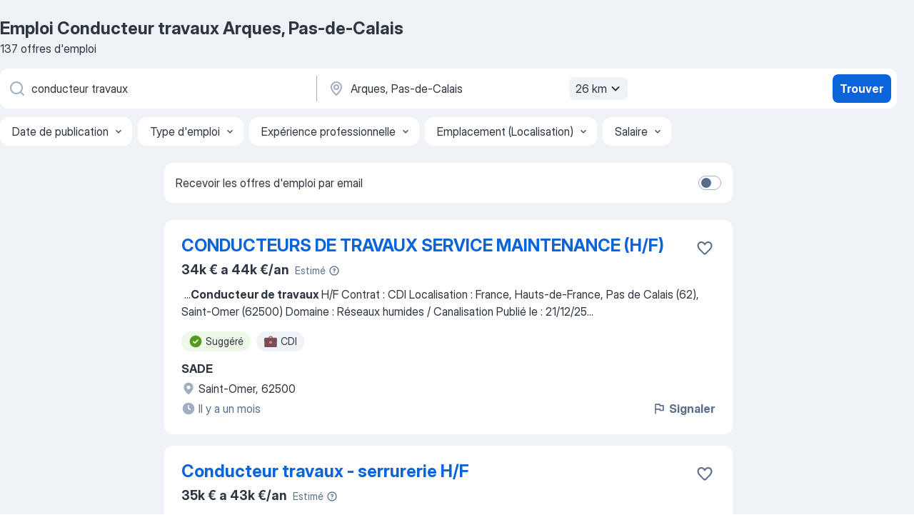

--- FILE ---
content_type: text/html
request_url: https://fr.jooble.org/emploi-conducteur-travaux/Arques%2C-Pas+de+Calais
body_size: 94358
content:
<!DOCTYPE html><html lang="fr" xmlns="http://www.w3.org/1999/xhtml"><head><meta charset="utf-8"><link data-chunk="app" rel="stylesheet" href="/assets/app.2cef72498bfe64a06642.css"><link data-chunk="SERP" rel="stylesheet" href="/assets/SERP.e5eb96069634300c1c10.css"><meta name="viewport" content="width=device-width,initial-scale=1.0,maximum-scale=5" /><meta property="og:site_name" content="Jooble" /><meta property="og:locale" content="fr" /><meta property="og:type" content="website" /><meta name="msvalidate.01" content="4E93DB804C5CCCD5B3AFF7486D4B2757" /><meta name="format-detection" content="telephone=no"><link rel="preconnect" href="https://www.googletagmanager.com" /><link rel="preconnect" href="https://www.google-analytics.com" /><link rel="dns-prefetch" href="https://www.google.com" /><link rel="dns-prefetch" href="https://apis.google.com" /><link rel="dns-prefetch" href="https://connect.facebook.net" /><link rel="dns-prefetch" href="https://www.facebook.com" /><link href="https://data-fr.jooble.org/assets/fonts/inter-display.css" rel="stylesheet"><link href="https://data-fr.jooble.org/assets/fonts/segoe.css" rel="stylesheet"><link rel="apple-touch-icon" href="/assets/images/favicon/ua/apple-touch-icon.png?v=4" /><link rel="apple-touch-icon" sizes="57x57" href="/assets/images/favicon/ua/apple-touch-icon-57x57.png?v=4" /><link rel="apple-touch-icon" sizes="60x60" href="/assets/images/favicon/ua/apple-touch-icon-60x60.png?v=4" /><link rel="apple-touch-icon" sizes="72x72" href="/assets/images/favicon/ua/apple-touch-icon-72x72.png?v=4" /><link rel="apple-touch-icon" sizes="76x76" href="/assets/images/favicon/ua/apple-touch-icon-76x76.png?v=4" /><link rel="apple-touch-icon" sizes="114x114" href="/assets/images/favicon/ua/apple-touch-icon-114x114.png?v=4" /><link rel="apple-touch-icon" sizes="120x120" href="/assets/images/favicon/ua/apple-touch-icon-120x120.png?v=4" /><link rel="apple-touch-icon" sizes="144x144" href="/assets/images/favicon/ua/apple-touch-icon-144x144.png?v=4" /><link rel="apple-touch-icon" sizes="152x152" href="/assets/images/favicon/ua/apple-touch-icon-152x152.png?v=4" /><link rel="apple-touch-icon" sizes="180x180" href="/assets/images/favicon/ua/apple-touch-icon-180x180.png?v=4" /><link rel="icon" type="image/png" sizes="16x16" href="/assets/images/favicon/ua/favicon-16x16.png?v=4"><link rel="icon" type="image/png" sizes="32x32" href="/assets/images/favicon/ua/favicon-32x32.png?v=4"><link rel="icon" type="image/png" sizes="48x48" href="/assets/images/favicon/ua/android-chrome-48x48.png?v=4"><link rel="icon" type="image/png" sizes="96x96" href="/assets/images/favicon/ua/android-chrome-96x96.png?v=4"><link rel="icon" type="image/png" sizes="144x144" href="/assets/images/favicon/ua/android-chrome-144x144.png?v=4"><link rel="icon" type="image/png" sizes="192x192" href="/assets/images/favicon/ua/android-chrome-192x192.png?v=4"><link rel="icon" type="image/png" sizes="194x194" href="/assets/images/favicon/ua/favicon-194x194.png?v=4"><link rel="icon" type="image/png" sizes="256x256" href="/assets/images/favicon/ua/android-chrome-256x256.png?v=4"><link rel="icon" type="image/png" sizes="384x384" href="/assets/images/favicon/ua/android-chrome-384x384.png?v=4"><link rel="icon" type="image/png" sizes="512x512" href="/assets/images/favicon/ua/android-chrome-512x512.png?v=4"><link rel="shortcut icon" type="image/x-icon" href="/assets/images/favicon/ua/favicon-ua.ico?v=4"><link rel="icon" href="/assets/images/favicon/ua/icon.svg?v=4" sizes="any" type="image/svg+xml"><meta name="msapplication-tooltip" content="Jooble"><meta name="msapplication-config" content="/browserconfig.xml"><meta name="msapplication-TileColor" content="#ffffff"><meta name="msapplication-TileImage" content="/assets/images/favicon/ua/mstile-144x144.png?v=4"><meta name="theme-color" content="#ffffff"><meta name="ir-site-verification-token" content="-1337664224"><script type="text/javascript" charset="utf-8">(function(g,o){g[o]=g[o]||function(){(g[o]['q']=g[o]['q']||[]).push(arguments)},g[o]['t']=1*new Date})(window,'_googCsa'); </script><script>!function(){if('PerformanceLongTaskTiming' in window) {var g=window.__tti={e:[]};g.o = new PerformanceObserver(function(l){g.e = g.e.concat(l.getEntries())});g.o.observe({entryTypes:['longtask']})}}();</script><script>!function(){var e,t,n,i,r={passive:!0,capture:!0},a=new Date,o=function(){i=[],t=-1,e=null,f(addEventListener)},c=function(i,r){e||(e=r,t=i,n=new Date,f(removeEventListener),u())},u=function(){if(t>=0&&t<n-a){var r={entryType:"first-input",name:e.type,target:e.target,cancelable:e.cancelable,startTime:e.timeStamp,processingStart:e.timeStamp+t};i.forEach((function(e){e(r)})),i=[]}},s=function(e){if(e.cancelable){var t=(e.timeStamp>1e12?new Date:performance.now())-e.timeStamp;"pointerdown"==e.type?function(e,t){var n=function(){c(e,t),a()},i=function(){a()},a=function(){removeEventListener("pointerup",n,r),removeEventListener("pointercancel",i,r)};addEventListener("pointerup",n,r),addEventListener("pointercancel",i,r)}(t,e):c(t,e)}},f=function(e){["mousedown","keydown","touchstart","pointerdown"].forEach((function(t){return e(t,s,r)}))},p="hidden"===document.visibilityState?0:1/0;addEventListener("visibilitychange",(function e(t){"hidden"===document.visibilityState&&(p=t.timeStamp,removeEventListener("visibilitychange",e,!0))}),!0);o(),self.webVitals={firstInputPolyfill:function(e){i.push(e),u()},resetFirstInputPolyfill:o,get firstHiddenTime(){return p}}}();</script><title data-rh="true">Emplois : Conducteur travaux à Arques, Pas-de-Calais (Besoin d&#x27;urgence!) - 2026 - Jooble</title><link data-rh="true" rel="canonical" href="https://fr.jooble.org/emploi-conducteur-travaux/Arques%2C-Pas+de+Calais"/><link data-rh="true" hreflang="fr-FR" rel="alternate" href="https://fr.jooble.org/emploi-conducteur-travaux/Arques%2C-Pas+de+Calais"/><meta data-rh="true" name="keywords" content="Emploi Conducteur travaux Arques, Pas-de-Calais, offre emploi Conducteur travaux Arques, Pas-de-Calais, emploi, offre emploi"/><meta data-rh="true" name="description" content="Emploi : Conducteur travaux à Arques, Pas-de-Calais • Recherche parmi 502.000+ offres d&#x27;emploi en cours • Rapide &amp; Gratuit • Temps plein, temporaire et à temps partiel • Meilleurs employeurs à Arques, Pas-de-Calais • Emploi: Conducteur travaux - facile à trouver !"/><meta data-rh="true" property="og:image" content="/assets/images/open_graph/og_image.png"/><meta data-rh="true" property="og:url" content="https://fr.jooble.org/emploi-conducteur-travaux/Arques%2C-Pas+de+Calais"/><meta data-rh="true" property="og:title" content="Emplois : Conducteur travaux à Arques, Pas-de-Calais (Besoin d&#x27;urgence!) - 2026 - Jooble"/><meta data-rh="true" property="og:description" content="Emploi : Conducteur travaux à Arques, Pas-de-Calais • Recherche parmi 502.000+ offres d&#x27;emploi en cours • Rapide &amp; Gratuit • Temps plein, temporaire et à temps partiel • Meilleurs employeurs à Arques, Pas-de-Calais • Emploi: Conducteur travaux - facile à trouver !"/><script data-rh="true" type="application/ld+json">{"@context":"https://schema.org","@type":"BreadcrumbList","itemListElement":[[{"@type":"ListItem","position":1,"item":{"@id":"https://fr.jooble.org","name":"Emploi"}},{"@type":"ListItem","position":2,"item":{"@id":"https://fr.jooble.org/emploi-conducteur-travaux","name":"Conducteur travaux"}},{"@type":"ListItem","position":3,"item":{"name":"Conducteur travaux Arques, Pas-de-Calais"}}]]}</script><script data-rh="true" type="application/ld+json">{"@context":"https://schema.org","@type":"ItemList","numberOfItems":137,"itemListElement":[[{"@type":"ListItem","position":1,"url":"https://fr.jooble.org/rjdp/6973622852616983378"},{"@type":"ListItem","position":2,"url":"https://fr.jooble.org/jdp/7467464256877217816"},{"@type":"ListItem","position":3,"url":"https://fr.jooble.org/rjdp/-1075896738690600994"},{"@type":"ListItem","position":4,"url":"https://fr.jooble.org/jdp/8602390016995425134"},{"@type":"ListItem","position":5,"url":"https://fr.jooble.org/rjdp/7146011329655252035"},{"@type":"ListItem","position":6,"url":"https://fr.jooble.org/rjdp/-7031759315926227244"},{"@type":"ListItem","position":7,"url":"https://fr.jooble.org/jdp/-4607440334980099560"},{"@type":"ListItem","position":8,"url":"https://fr.jooble.org/rjdp/80374301905148532"},{"@type":"ListItem","position":9,"url":"https://fr.jooble.org/rjdp/932003841813605881"},{"@type":"ListItem","position":10,"url":"https://fr.jooble.org/jdp/-790576174427106125"},{"@type":"ListItem","position":11,"url":"https://fr.jooble.org/rjdp/-2982982280189752044"},{"@type":"ListItem","position":12,"url":"https://fr.jooble.org/rjdp/-8930636890964401960"},{"@type":"ListItem","position":13,"url":"https://fr.jooble.org/rjdp/8386268453978437203"},{"@type":"ListItem","position":14,"url":"https://fr.jooble.org/jdp/-5528570428979251797"},{"@type":"ListItem","position":15,"url":"https://fr.jooble.org/jdp/986788769713273431"},{"@type":"ListItem","position":16,"url":"https://fr.jooble.org/rjdp/95864706329081156"},{"@type":"ListItem","position":17,"url":"https://fr.jooble.org/jdp/-306076434861420830"},{"@type":"ListItem","position":18,"url":"https://fr.jooble.org/rjdp/-3906803258761092868"},{"@type":"ListItem","position":19,"url":"https://fr.jooble.org/jdp/1877748239807577416"},{"@type":"ListItem","position":20,"url":"https://fr.jooble.org/jdp/-2466386902721130523"},{"@type":"ListItem","position":21,"url":"https://fr.jooble.org/jdp/188759851152946251"},{"@type":"ListItem","position":22,"url":"https://fr.jooble.org/jdp/-5863053647550492033"},{"@type":"ListItem","position":23,"url":"https://fr.jooble.org/jdp/3582963592497431811"},{"@type":"ListItem","position":24,"url":"https://fr.jooble.org/jdp/-2486207474948100631"},{"@type":"ListItem","position":25,"url":"https://fr.jooble.org/jdp/4843606761202771781"},{"@type":"ListItem","position":26,"url":"https://fr.jooble.org/jdp/-3574653851975734701"},{"@type":"ListItem","position":27,"url":"https://fr.jooble.org/jdp/7388270500181673017"},{"@type":"ListItem","position":28,"url":"https://fr.jooble.org/jdp/-2415967824577621498"},{"@type":"ListItem","position":29,"url":"https://fr.jooble.org/jdp/-2520031095630086515"},{"@type":"ListItem","position":30,"url":"https://fr.jooble.org/desc/6464466340348004608"}]]}</script></head><body ondragstart="return false"><div id="app"><div class="zR2N9v"><div class="_1G2nM4"><div></div><div id="serpContainer" class="_0CG45k"><div class="+MdXgT"><header class="VavEB9"><div class="qD9dwK"><h1 class="_518B8Z">Emploi Conducteur travaux Arques, Pas-de-Calais</h1><div company="p" class="cXVOTD">137 offres d&#x27;emploi</div></div><div class=""><form class="CXE+FW" data-test-name="_searchForm"><div class="tXoMlu"><div class="kySr3o EIHqTW"><div class="H-KSNn"><div class="Y6LTZC RKazSn"><div class="_0vIToK"><svg class="BC4g2E abyhUO gexuVd kPZVKg"><use xlink:href="/assets/sprite.1oxueCVBzlo-hocQRlhy.svg#icon-magnifier-usage"></use></svg><input id="input_:R55ioh:" class="_2cXMBT aHpE4r _5sX2B+" placeholder="Je cherche un emploi..." type="text" spellcheck="false" name="keyword" autoComplete="off" autoCapitalize="off" data-test-name="_searchFormKeywordInput" aria-label="Indiquez le type d&#x27;emploi que vous recherchez" value="conducteur travaux"/></div></div></div></div><div class="kySr3o _9+Weu7"><div class="H-KSNn"><div class="Y6LTZC RKazSn"><div class="_0vIToK"><svg class="BC4g2E abyhUO gexuVd kPZVKg"><use xlink:href="/assets/sprite.1oxueCVBzlo-hocQRlhy.svg#icon-map_marker-usage"></use></svg><input id="tbRegion" class="_2cXMBT aHpE4r _5sX2B+" placeholder="Dans la région..." type="text" spellcheck="false" name="region" autoComplete="off" autoCapitalize="off" data-test-name="_searchFormRegionInput" aria-label="Indiquez la ville dans laquelle vous cherchez du travail" value="Arques, Pas-de-Calais"/></div><div class="hQwOE1"><div class="-xWR9w" data-test-name="_radiusSelect"><button type="button" class="VMdYVt i6dNg1 oUsVL7 -A9fYs mO9zne">26 km<span class="njVmSf"><svg class="KaSFrq JAzKjj GM7Sgs MQl7R9"><use xlink:href="/assets/sprite.1oxueCVBzlo-hocQRlhy.svg#icon-chevron_down-usage"></use></svg></span></button></div></div></div></div></div></div><button type="submit" class="VMdYVt i6dNg1 oUsVL7 xVPKbj ZuTpxY">Trouver</button></form></div><div class="p7hDF8"><div class="apmZrt" data-test-name="_smartTagsFilter"><div class="wYznI5"><span class="_1apRDx">Date de publication</span><svg class="KaSFrq DuJhnH GM7Sgs _398Jb4"><use xlink:href="/assets/sprite.1oxueCVBzlo-hocQRlhy.svg#icon-chevron_down-usage"></use></svg></div><div class="wYznI5"><span class="_1apRDx">Type d&#x27;emploi</span><svg class="KaSFrq DuJhnH GM7Sgs _398Jb4"><use xlink:href="/assets/sprite.1oxueCVBzlo-hocQRlhy.svg#icon-chevron_down-usage"></use></svg></div><div class="wYznI5"><span class="_1apRDx">Expérience professionnelle</span><svg class="KaSFrq DuJhnH GM7Sgs _398Jb4"><use xlink:href="/assets/sprite.1oxueCVBzlo-hocQRlhy.svg#icon-chevron_down-usage"></use></svg></div><div class="wYznI5"><span class="_1apRDx">Emplacement (Localisation)</span><svg class="KaSFrq DuJhnH GM7Sgs _398Jb4"><use xlink:href="/assets/sprite.1oxueCVBzlo-hocQRlhy.svg#icon-chevron_down-usage"></use></svg></div><div class="wYznI5"><span class="_1apRDx">Salaire</span><svg class="KaSFrq DuJhnH GM7Sgs _398Jb4"><use xlink:href="/assets/sprite.1oxueCVBzlo-hocQRlhy.svg#icon-chevron_down-usage"></use></svg></div></div></div></header><div class="y+s7YY"><div class="Amjssv"><main class="toVmC+" role="main"><div class="NeCPdn" id="topBarContainer"><div class="dKIuea"><div class="pfddcp xPgV1+"><div class="Z7rxKJ"><span class="ahUpuK">Recevoir les offres d&#x27;emploi par email</span><div class="rV3P9b H6hBvI RDT4pD seXaaO"><input id="SubscriptionSwitcher" type="checkbox" aria-label="SubscriptionSwitcher"/><label for="SubscriptionSwitcher"><span data-switch="pill" data-caption="false"><span data-switch="round"></span></span></label></div></div></div></div></div><div class="bXbgrv" id="serpContent"><div><div class="infinite-scroll-component__outerdiv"><div class="infinite-scroll-component ZbPfXY _serpContentBlock" style="height:auto;overflow:auto;-webkit-overflow-scrolling:touch"><div><ul class="kiBEcn"><li></li><li><div id="-2999033684647949489" data-test-name="_jobCard" class="+n4WEb rHG1ci"><div class="_9q4Aij"><h2 class="jA9gFS dUatPc"><a class="_8w9Ce2 tUC4Fj _6i4Nb0 wtCvxI job_card_link" target="_blank" href="https://fr.jooble.org/rjdp/6973622852616983378">CONDUCTEURS DE TRAVAUX SERVICE MAINTENANCE (H/F)</a></h2><div class="_5A-eEY"><div class="Bdpujj"><button type="button" class="ZapzXe _9WpygY XEfYdx JFkX+L vMdXr7 RNbuqd" data-test-name="jobFavoritesButton__-2999033684647949489" aria-label="Enregistrer l&#x27;offre d&#x27;emploi dans vos favoris"><span class="H2e2t1 +gVFyQ"><svg class="KaSFrq JAzKjj _0ng4na"><use xlink:href="/assets/sprite.1oxueCVBzlo-hocQRlhy.svg#icon-heart_outline-usage"></use></svg></span></button></div></div></div><div><div class="QZH8mt"><div class="ZYWrm-"><div class="Bdpujj"><div class="_7Zkfsk"><span class="_3rO37A">34k € a 44k €/an</span><span class="e-ddJQ">Estimé<svg class="KaSFrq _0ng4na _2veCaV"><use xlink:href="/assets/sprite.1oxueCVBzlo-hocQRlhy.svg#icon-question_mark_circle-usage"></use></svg></span></div></div></div><div class="GEyos4">&nbsp;...<b>Conducteur de travaux </b><span>H/F 
 Contrat : CDI                             Localisation : France, Hauts-de-France, Pas de Calais (62), Saint-Omer (62500)                             Domaine : Réseaux humides / Canalisation                             Publié le : 21/12/25</span>...&nbsp;</div><div class="rvi8+s"><div class="tXxXy-"><div data-name="suggested" data-test-name="_highlightedTag" class="K8ZLnh tag fT460t"><svg class="KaSFrq DuJhnH GeatqJ"><use xlink:href="/assets/sprite.1oxueCVBzlo-hocQRlhy.svg#icon-check_match-usage"></use></svg>Suggéré</div><div data-name="cdi" data-test-name="_jobTag" class="K8ZLnh tag _7Amkfs"><div class="uE1IG0" style="background-image:url(/assets/images/tagIconsNew/emoji_briefcase.svg)"></div>CDI</div></div></div></div><div class="L4BhzZ wrapper__new_tags_design bLrJMm"><div class="j+648w"><button type="button" class="ZapzXe _9WpygY JFkX+L vMdXr7 _9ofHq7" data-test-name="_reportJobButtonSerp"><span class="H2e2t1 w87w0E"><svg class="KaSFrq xY3sEm _0ng4na cS9jE1"><use xlink:href="/assets/sprite.1oxueCVBzlo-hocQRlhy.svg#icon-flag-usage"></use></svg></span>Signaler</button></div><div class="E6E0jY"><div class="pXyhD4 VeoRvG"><div class="heru4z"><p class="z6WlhX" data-test-name="_companyName">SADE</p></div></div><div class="blapLw gj1vO6 fhg31q nxYYVJ" tabindex="-1"><svg class="BC4g2E c6AqqO gexuVd kE3ssB DlQ0Ty icon_gray_soft mdorqd"><use xlink:href="/assets/sprite.1oxueCVBzlo-hocQRlhy.svg#icon-map_marker_filled-usage"></use></svg><div class="caption NTRJBV">Saint-Omer, 62500</div></div><div class="blapLw gj1vO6 fhg31q fGYTou"><svg class="BC4g2E c6AqqO gexuVd kE3ssB DlQ0Ty icon_gray_soft jjtReA"><use xlink:href="/assets/sprite.1oxueCVBzlo-hocQRlhy.svg#icon-clock_filled-usage"></use></svg><div class="caption Vk-5Da">Il y a un mois</div></div></div></div></div></div></li><li><div id="7467464256877217816" data-test-name="_jobCard" class="+n4WEb rHG1ci"><div class="_9q4Aij"><h2 class="jA9gFS dUatPc"><a class="_8w9Ce2 tUC4Fj _6i4Nb0 wtCvxI job_card_link" target="_blank" href="https://fr.jooble.org/jdp/7467464256877217816">Conducteur travaux - serrurerie H/F</a></h2><div class="_5A-eEY"><div class="Bdpujj"><button type="button" class="ZapzXe _9WpygY XEfYdx JFkX+L vMdXr7 RNbuqd" data-test-name="jobFavoritesButton__7467464256877217816" aria-label="Enregistrer l&#x27;offre d&#x27;emploi dans vos favoris"><span class="H2e2t1 +gVFyQ"><svg class="KaSFrq JAzKjj _0ng4na"><use xlink:href="/assets/sprite.1oxueCVBzlo-hocQRlhy.svg#icon-heart_outline-usage"></use></svg></span></button></div></div></div><div><div class="QZH8mt"><div class="ZYWrm-"><div class="Bdpujj"><div class="_7Zkfsk"><span class="_3rO37A">35k € a 43k €/an</span><span class="e-ddJQ">Estimé<svg class="KaSFrq _0ng4na _2veCaV"><use xlink:href="/assets/sprite.1oxueCVBzlo-hocQRlhy.svg#icon-question_mark_circle-usage"></use></svg></span></div></div></div><div class="GEyos4">&nbsp;...<span>cellules commerciales, tertiaires...). 
 Dans le cadre du développement de son activité serrurerie/métallerie, nous recherchons un </span><b>Conducteur travaux.</b><span> 
 
  Rattaché au directeur travaux, vos missions sont les suivantes : 
 Préparer et organiser les chantiers 
 Coordonner</span>...&nbsp;</div><div class="rvi8+s"><div class="tXxXy-"><div data-name="suggested" data-test-name="_highlightedTag" class="K8ZLnh tag fT460t"><svg class="KaSFrq DuJhnH GeatqJ"><use xlink:href="/assets/sprite.1oxueCVBzlo-hocQRlhy.svg#icon-check_match-usage"></use></svg>Suggéré</div><div data-name="temps_complet" data-test-name="_jobTag" class="K8ZLnh tag _7Amkfs"><div class="uE1IG0" style="background-image:url(/assets/images/tagIconsNew/emoji_briefcase.svg)"></div>Temps plein</div></div></div></div><div class="L4BhzZ wrapper__new_tags_design bLrJMm"><div class="j+648w"><button type="button" class="ZapzXe _9WpygY JFkX+L vMdXr7 _9ofHq7" data-test-name="_reportJobButtonSerp"><span class="H2e2t1 w87w0E"><svg class="KaSFrq xY3sEm _0ng4na cS9jE1"><use xlink:href="/assets/sprite.1oxueCVBzlo-hocQRlhy.svg#icon-flag-usage"></use></svg></span>Signaler</button></div><div class="E6E0jY"><div class="pXyhD4 VeoRvG"><div class="heru4z"><p class="z6WlhX" data-test-name="_companyName">Hays France</p></div></div><div class="blapLw gj1vO6 fhg31q nxYYVJ" tabindex="-1"><svg class="BC4g2E c6AqqO gexuVd kE3ssB DlQ0Ty icon_gray_soft mdorqd"><use xlink:href="/assets/sprite.1oxueCVBzlo-hocQRlhy.svg#icon-map_marker_filled-usage"></use></svg><div class="caption NTRJBV">Saint-Omer, 62500</div></div><div class="blapLw gj1vO6 fhg31q fGYTou"><svg class="BC4g2E c6AqqO gexuVd kE3ssB DlQ0Ty icon_gray_soft jjtReA"><use xlink:href="/assets/sprite.1oxueCVBzlo-hocQRlhy.svg#icon-clock_filled-usage"></use></svg><div class="caption Vk-5Da">il y a 16 heures</div></div></div></div></div></div></li><li><div id="8151828488018971730" data-test-name="_jobCard" class="+n4WEb rHG1ci"><div class="_9q4Aij"><h2 class="jA9gFS dUatPc"><a class="_8w9Ce2 tUC4Fj _6i4Nb0 wtCvxI job_card_link" target="_blank" href="https://fr.jooble.org/rjdp/-1075896738690600994">Responsable d&#x27;Équipe Travaux Espaces Verts H/F</a></h2><div class="_5A-eEY"><div class="Bdpujj"><button type="button" class="ZapzXe _9WpygY XEfYdx JFkX+L vMdXr7 RNbuqd" data-test-name="jobFavoritesButton__8151828488018971730" aria-label="Enregistrer l&#x27;offre d&#x27;emploi dans vos favoris"><span class="H2e2t1 +gVFyQ"><svg class="KaSFrq JAzKjj _0ng4na"><use xlink:href="/assets/sprite.1oxueCVBzlo-hocQRlhy.svg#icon-heart_outline-usage"></use></svg></span></button></div></div></div><div><div class="QZH8mt"><div class="ZYWrm-"><div class="Bdpujj"><div class="_7Zkfsk"><span class="_3rO37A">22k € a 26k €/an</span><span class="e-ddJQ">Estimé<svg class="KaSFrq _0ng4na _2veCaV"><use xlink:href="/assets/sprite.1oxueCVBzlo-hocQRlhy.svg#icon-question_mark_circle-usage"></use></svg></span></div></div></div><div class="GEyos4">&nbsp;...<span>création. 
 En charge de vos chantiers, vous assurez les missions suivantes : 
 Encadrement de votre équipe pour la réalisation des </span><b>travaux,</b><span> et participation opérationnelle à ceux-ci 
 Lecture de plans 
 Gestion des travaux de création : plantations, engazonnement,</span>...&nbsp;</div><div class="rvi8+s"><div class="tXxXy-"><div data-name="suggested" data-test-name="_highlightedTag" class="K8ZLnh tag fT460t"><svg class="KaSFrq DuJhnH GeatqJ"><use xlink:href="/assets/sprite.1oxueCVBzlo-hocQRlhy.svg#icon-check_match-usage"></use></svg>Suggéré</div><div data-name="cdi" data-test-name="_jobTag" class="K8ZLnh tag _7Amkfs"><div class="uE1IG0" style="background-image:url(/assets/images/tagIconsNew/emoji_briefcase.svg)"></div>CDI</div><div data-name="cdd" data-test-name="_jobTag" class="K8ZLnh tag _7Amkfs"><div class="uE1IG0" style="background-image:url(/assets/images/tagIconsNew/emoji_briefcase.svg)"></div>CDD</div></div></div></div><div class="L4BhzZ wrapper__new_tags_design bLrJMm"><div class="j+648w"><button type="button" class="ZapzXe _9WpygY JFkX+L vMdXr7 _9ofHq7" data-test-name="_reportJobButtonSerp"><span class="H2e2t1 w87w0E"><svg class="KaSFrq xY3sEm _0ng4na cS9jE1"><use xlink:href="/assets/sprite.1oxueCVBzlo-hocQRlhy.svg#icon-flag-usage"></use></svg></span>Signaler</button></div><div class="E6E0jY"><div class="pXyhD4 VeoRvG"><div class="heru4z"><p class="z6WlhX" data-test-name="_companyName">Réseau Alliance ST OMER</p></div></div><div class="blapLw gj1vO6 fhg31q nxYYVJ" tabindex="-1"><svg class="BC4g2E c6AqqO gexuVd kE3ssB DlQ0Ty icon_gray_soft mdorqd"><use xlink:href="/assets/sprite.1oxueCVBzlo-hocQRlhy.svg#icon-map_marker_filled-usage"></use></svg><div class="caption NTRJBV">Arques, Pas-de-Calais</div></div><div class="blapLw gj1vO6 fhg31q fGYTou"><svg class="BC4g2E c6AqqO gexuVd kE3ssB DlQ0Ty icon_gray_soft jjtReA"><use xlink:href="/assets/sprite.1oxueCVBzlo-hocQRlhy.svg#icon-clock_filled-usage"></use></svg><div class="caption Vk-5Da">il y a 16 jours</div></div></div></div></div></div></li><li><div id="8602390016995425134" data-test-name="_jobCard" class="+n4WEb rHG1ci"><div class="_9q4Aij"><h2 class="jA9gFS dUatPc"><a class="_8w9Ce2 tUC4Fj _6i4Nb0 wtCvxI job_card_link" target="_blank" href="https://fr.jooble.org/jdp/8602390016995425134">Technicien bâtiment H/F</a></h2><div class="_5A-eEY"><div class="Bdpujj"><button type="button" class="ZapzXe _9WpygY XEfYdx JFkX+L vMdXr7 RNbuqd" data-test-name="jobFavoritesButton__8602390016995425134" aria-label="Enregistrer l&#x27;offre d&#x27;emploi dans vos favoris"><span class="H2e2t1 +gVFyQ"><svg class="KaSFrq JAzKjj _0ng4na"><use xlink:href="/assets/sprite.1oxueCVBzlo-hocQRlhy.svg#icon-heart_outline-usage"></use></svg></span></button></div></div></div><div><div class="QZH8mt"><p class="b97WnG">1 900 €</p><div class="GEyos4">&nbsp;...<span>bienveillance, positivité et partage 
 Ce qui te sera confié : 
 Rénovation esthétique et finitions : 
 Préparer et réaliser les </span><b>travaux </b><span>de peinture : blanc et couleurs, en respectant les finitions soignées attendues 
 Assurer la pose de revêtements muraux simples si</span>...&nbsp;</div><div class="rvi8+s"><div class="tXxXy-"><div data-name="suggested" data-test-name="_highlightedTag" class="K8ZLnh tag fT460t"><svg class="KaSFrq DuJhnH GeatqJ"><use xlink:href="/assets/sprite.1oxueCVBzlo-hocQRlhy.svg#icon-check_match-usage"></use></svg>Suggéré</div><div data-name="cdi" data-test-name="_jobTag" class="K8ZLnh tag _7Amkfs"><div class="uE1IG0" style="background-image:url(/assets/images/tagIconsNew/emoji_briefcase.svg)"></div>CDI</div><div data-name="temps_complet" data-test-name="_jobTag" class="K8ZLnh tag _7Amkfs"><div class="uE1IG0" style="background-image:url(/assets/images/tagIconsNew/emoji_briefcase.svg)"></div>Temps plein</div><div data-name="petit_boulot" data-test-name="_jobTag" class="K8ZLnh tag _7Amkfs"><div class="uE1IG0" style="background-image:url(/assets/images/tagIconsNew/emoji_briefcase.svg)"></div>Petit boulot</div></div></div></div><div class="L4BhzZ wrapper__new_tags_design bLrJMm"><div class="j+648w"><button type="button" class="ZapzXe _9WpygY JFkX+L vMdXr7 _9ofHq7" data-test-name="_reportJobButtonSerp"><span class="H2e2t1 w87w0E"><svg class="KaSFrq xY3sEm _0ng4na cS9jE1"><use xlink:href="/assets/sprite.1oxueCVBzlo-hocQRlhy.svg#icon-flag-usage"></use></svg></span>Signaler</button></div><div class="E6E0jY"><div class="pXyhD4 VeoRvG"><div class="heru4z"><p class="z6WlhX" data-test-name="_companyName">Talentua</p></div></div><div class="blapLw gj1vO6 fhg31q nxYYVJ" tabindex="-1"><svg class="BC4g2E c6AqqO gexuVd kE3ssB DlQ0Ty icon_gray_soft mdorqd"><use xlink:href="/assets/sprite.1oxueCVBzlo-hocQRlhy.svg#icon-map_marker_filled-usage"></use></svg><div class="caption NTRJBV">Saint-Omer, 62500</div></div><div class="blapLw gj1vO6 fhg31q fGYTou"><svg class="BC4g2E c6AqqO gexuVd kE3ssB DlQ0Ty icon_gray_soft jjtReA"><use xlink:href="/assets/sprite.1oxueCVBzlo-hocQRlhy.svg#icon-clock_filled-usage"></use></svg><div class="caption Vk-5Da">il y a 5 jours</div></div></div></div></div></div></li><li><div id="-7587386413805581313" data-test-name="_jobCard" class="+n4WEb rHG1ci"><div class="_9q4Aij"><h2 class="jA9gFS dUatPc"><a class="_8w9Ce2 tUC4Fj _6i4Nb0 wtCvxI job_card_link" target="_blank" href="https://fr.jooble.org/rjdp/7146011329655252035">CHEF D&#x27;EQUIPE REPARATION MECANIQUE AUTOMOBILE H/F</a></h2><div class="_5A-eEY"><div class="Bdpujj"><button type="button" class="ZapzXe _9WpygY XEfYdx JFkX+L vMdXr7 RNbuqd" data-test-name="jobFavoritesButton__-7587386413805581313" aria-label="Enregistrer l&#x27;offre d&#x27;emploi dans vos favoris"><span class="H2e2t1 +gVFyQ"><svg class="KaSFrq JAzKjj _0ng4na"><use xlink:href="/assets/sprite.1oxueCVBzlo-hocQRlhy.svg#icon-heart_outline-usage"></use></svg></span></button></div></div></div><div><div class="QZH8mt"><div class="ZYWrm-"><div class="Bdpujj"><div class="_7Zkfsk"><span class="_3rO37A">28k € a 34k €/an</span><span class="e-ddJQ">Estimé<svg class="KaSFrq _0ng4na _2veCaV"><use xlink:href="/assets/sprite.1oxueCVBzlo-hocQRlhy.svg#icon-question_mark_circle-usage"></use></svg></span></div></div></div><div class="GEyos4">À propos de nous
DAMIDE Longuenesse, Groupe Sofida Auto, distributeur officiel de la marque Peugeot, recrute en CDI un/une Chef d'équipe mécanique H/F.

Vous êtes Technicien/ne mécanique confirmé/e, vous ne voulez plus travailler le samedi ?

Vous êtes Technicien/ne mécanique...</div><div class="rvi8+s"><div class="tXxXy-"><div data-name="suggested" data-test-name="_highlightedTag" class="K8ZLnh tag fT460t"><svg class="KaSFrq DuJhnH GeatqJ"><use xlink:href="/assets/sprite.1oxueCVBzlo-hocQRlhy.svg#icon-check_match-usage"></use></svg>Suggéré</div><div data-name="cdi" data-test-name="_jobTag" class="K8ZLnh tag _7Amkfs"><div class="uE1IG0" style="background-image:url(/assets/images/tagIconsNew/emoji_briefcase.svg)"></div>CDI</div><div data-name="lundi_au_vendredi" data-test-name="_jobTag" class="K8ZLnh tag _7Amkfs"><div class="uE1IG0" style="background-image:url(/assets/images/tagIconsNew/emoji_tear_off_calendar.svg)"></div>Du lundi au vendredi</div></div></div></div><div class="L4BhzZ wrapper__new_tags_design bLrJMm"><div class="j+648w"><button type="button" class="ZapzXe _9WpygY JFkX+L vMdXr7 _9ofHq7" data-test-name="_reportJobButtonSerp"><span class="H2e2t1 w87w0E"><svg class="KaSFrq xY3sEm _0ng4na cS9jE1"><use xlink:href="/assets/sprite.1oxueCVBzlo-hocQRlhy.svg#icon-flag-usage"></use></svg></span>Signaler</button></div><div class="E6E0jY"><div class="pXyhD4 VeoRvG"><div class="heru4z"><p class="z6WlhX" data-test-name="_companyName">Groupe Sofida</p></div></div><div class="blapLw gj1vO6 fhg31q nxYYVJ" tabindex="-1"><svg class="BC4g2E c6AqqO gexuVd kE3ssB DlQ0Ty icon_gray_soft mdorqd"><use xlink:href="/assets/sprite.1oxueCVBzlo-hocQRlhy.svg#icon-map_marker_filled-usage"></use></svg><div class="caption NTRJBV">Longuenesse, Pas-de-Calais</div></div><div class="blapLw gj1vO6 fhg31q fGYTou"><svg class="BC4g2E c6AqqO gexuVd kE3ssB DlQ0Ty icon_gray_soft jjtReA"><use xlink:href="/assets/sprite.1oxueCVBzlo-hocQRlhy.svg#icon-clock_filled-usage"></use></svg><div class="caption Vk-5Da">il y a 14 jours</div></div></div></div></div></div></li><li><div id="-8005827033746417391" data-test-name="_jobCard" class="+n4WEb rHG1ci"><div class="_9q4Aij"><h2 class="jA9gFS dUatPc"><a class="_8w9Ce2 tUC4Fj _6i4Nb0 wtCvxI job_card_link" target="_blank" href="https://fr.jooble.org/rjdp/-7031759315926227244">Technicien de Chantier en Électricité Industrielle H/F</a></h2><div class="_5A-eEY"><div class="Bdpujj"><button type="button" class="ZapzXe _9WpygY XEfYdx JFkX+L vMdXr7 RNbuqd" data-test-name="jobFavoritesButton__-8005827033746417391" aria-label="Enregistrer l&#x27;offre d&#x27;emploi dans vos favoris"><span class="H2e2t1 +gVFyQ"><svg class="KaSFrq JAzKjj _0ng4na"><use xlink:href="/assets/sprite.1oxueCVBzlo-hocQRlhy.svg#icon-heart_outline-usage"></use></svg></span></button></div></div></div><div><div class="QZH8mt"><div class="ZYWrm-"><div class="Bdpujj"><div class="_7Zkfsk"><span class="_3rO37A">24k € a 34k €/an</span><span class="e-ddJQ">Estimé<svg class="KaSFrq _0ng4na _2veCaV"><use xlink:href="/assets/sprite.1oxueCVBzlo-hocQRlhy.svg#icon-question_mark_circle-usage"></use></svg></span></div></div></div><div class="GEyos4">Intitulé de la fonction / poste
 
  Technicien de chantier en électricité industrielle H/F  
 Type de contrat
 
  Durée indéterminée  
 Nature de contrat
 
  Temps plein  
 Statut
 
  Ouvrier  
 Votre mission
 
 
 Vous recherchez de nouveaux défis professionnels...</div><div class="rvi8+s"><div class="tXxXy-"><div data-name="suggested" data-test-name="_highlightedTag" class="K8ZLnh tag fT460t"><svg class="KaSFrq DuJhnH GeatqJ"><use xlink:href="/assets/sprite.1oxueCVBzlo-hocQRlhy.svg#icon-check_match-usage"></use></svg>Suggéré</div><div data-name="temps_complet" data-test-name="_jobTag" class="K8ZLnh tag _7Amkfs"><div class="uE1IG0" style="background-image:url(/assets/images/tagIconsNew/emoji_briefcase.svg)"></div>Temps plein</div></div></div></div><div class="L4BhzZ wrapper__new_tags_design bLrJMm"><div class="j+648w"><button type="button" class="ZapzXe _9WpygY JFkX+L vMdXr7 _9ofHq7" data-test-name="_reportJobButtonSerp"><span class="H2e2t1 w87w0E"><svg class="KaSFrq xY3sEm _0ng4na cS9jE1"><use xlink:href="/assets/sprite.1oxueCVBzlo-hocQRlhy.svg#icon-flag-usage"></use></svg></span>Signaler</button></div><div class="E6E0jY"><div class="pXyhD4 VeoRvG"><div class="heru4z"><p class="z6WlhX" data-test-name="_companyName">SPIE</p></div></div><div class="blapLw gj1vO6 fhg31q nxYYVJ" tabindex="-1"><svg class="BC4g2E c6AqqO gexuVd kE3ssB DlQ0Ty icon_gray_soft mdorqd"><use xlink:href="/assets/sprite.1oxueCVBzlo-hocQRlhy.svg#icon-map_marker_filled-usage"></use></svg><div class="caption NTRJBV">Saint-Omer, 62500</div></div><div class="blapLw gj1vO6 fhg31q fGYTou"><svg class="BC4g2E c6AqqO gexuVd kE3ssB DlQ0Ty icon_gray_soft jjtReA"><use xlink:href="/assets/sprite.1oxueCVBzlo-hocQRlhy.svg#icon-clock_filled-usage"></use></svg><div class="caption Vk-5Da">Il y a un mois</div></div></div></div></div></div></li><li><div id="-4607440334980099560" data-test-name="_jobCard" class="+n4WEb rHG1ci"><div class="_9q4Aij"><h2 class="jA9gFS dUatPc"><a class="_8w9Ce2 tUC4Fj _6i4Nb0 wtCvxI job_card_link" target="_blank" href="https://fr.jooble.org/jdp/-4607440334980099560">CONDUCTEUR D&#x27;ENGINS (H/F)</a></h2><div class="_5A-eEY"><div class="Bdpujj"><button type="button" class="ZapzXe _9WpygY XEfYdx JFkX+L vMdXr7 RNbuqd" data-test-name="jobFavoritesButton__-4607440334980099560" aria-label="Enregistrer l&#x27;offre d&#x27;emploi dans vos favoris"><span class="H2e2t1 +gVFyQ"><svg class="KaSFrq JAzKjj _0ng4na"><use xlink:href="/assets/sprite.1oxueCVBzlo-hocQRlhy.svg#icon-heart_outline-usage"></use></svg></span></button></div></div></div><div><div class="QZH8mt"><div class="ZYWrm-"><div class="Bdpujj"><div class="_7Zkfsk"><span class="_3rO37A">25k € a 30k €/an</span><span class="e-ddJQ">Estimé<svg class="KaSFrq _0ng4na _2veCaV"><use xlink:href="/assets/sprite.1oxueCVBzlo-hocQRlhy.svg#icon-question_mark_circle-usage"></use></svg></span></div></div></div><div class="GEyos4">&nbsp;...<span>agence Adéquat de SAINT-OMER recrute  des nouveaux talents  : </span><b>CONDUCTEUR </b><span>D'ENGINS  (F/H)

 Vos missions : 
- Conduire les pelles et</span>...&nbsp;&nbsp;...<span>secteurs d'activité : Industrie, Logistique, Transport, Bâtiment </span><b>Travaux </b><span>Public, Tertiaire... 


 Adéquat c'est + de 260 agences en</span>...&nbsp;</div><div class="rvi8+s"><div class="tXxXy-"><div data-name="suggested" data-test-name="_highlightedTag" class="K8ZLnh tag fT460t"><svg class="KaSFrq DuJhnH GeatqJ"><use xlink:href="/assets/sprite.1oxueCVBzlo-hocQRlhy.svg#icon-check_match-usage"></use></svg>Suggéré</div><div data-name="cdi" data-test-name="_jobTag" class="K8ZLnh tag _7Amkfs"><div class="uE1IG0" style="background-image:url(/assets/images/tagIconsNew/emoji_briefcase.svg)"></div>CDI</div><div data-name="cdd" data-test-name="_jobTag" class="K8ZLnh tag _7Amkfs"><div class="uE1IG0" style="background-image:url(/assets/images/tagIconsNew/emoji_briefcase.svg)"></div>CDD</div></div></div></div><div class="L4BhzZ wrapper__new_tags_design bLrJMm"><div class="j+648w"><button type="button" class="ZapzXe _9WpygY JFkX+L vMdXr7 _9ofHq7" data-test-name="_reportJobButtonSerp"><span class="H2e2t1 w87w0E"><svg class="KaSFrq xY3sEm _0ng4na cS9jE1"><use xlink:href="/assets/sprite.1oxueCVBzlo-hocQRlhy.svg#icon-flag-usage"></use></svg></span>Signaler</button></div><div class="E6E0jY"><div class="pXyhD4 VeoRvG"><div class="heru4z"><p class="z6WlhX" data-test-name="_companyName">ADEQUAT SAINT-OMER</p></div></div><div class="blapLw gj1vO6 fhg31q nxYYVJ" tabindex="-1"><svg class="BC4g2E c6AqqO gexuVd kE3ssB DlQ0Ty icon_gray_soft mdorqd"><use xlink:href="/assets/sprite.1oxueCVBzlo-hocQRlhy.svg#icon-map_marker_filled-usage"></use></svg><div class="caption NTRJBV">Saint-Omer, 62500</div></div><div class="blapLw gj1vO6 fhg31q fGYTou"><svg class="BC4g2E c6AqqO gexuVd kE3ssB DlQ0Ty icon_gray_soft jjtReA"><use xlink:href="/assets/sprite.1oxueCVBzlo-hocQRlhy.svg#icon-clock_filled-usage"></use></svg><div class="caption Vk-5Da">il y a 10 jours</div></div></div></div></div></div></li><li><div class="li6YgU" style="--ew-button-color:#F7F6F2;--ew-button-background-color:#014EFE"></div></li><li></li><li><div id="7249477083142704956" data-test-name="_jobCard" class="+n4WEb rHG1ci"><div class="_9q4Aij"><h2 class="jA9gFS dUatPc"><a class="_8w9Ce2 tUC4Fj _6i4Nb0 wtCvxI job_card_link" target="_blank" href="https://fr.jooble.org/rjdp/80374301905148532">Chargé d&#x27;affaires site posté (h/f)</a></h2><div class="_5A-eEY"><div class="Bdpujj"><button type="button" class="ZapzXe _9WpygY XEfYdx JFkX+L vMdXr7 RNbuqd" data-test-name="jobFavoritesButton__7249477083142704956" aria-label="Enregistrer l&#x27;offre d&#x27;emploi dans vos favoris"><span class="H2e2t1 +gVFyQ"><svg class="KaSFrq JAzKjj _0ng4na"><use xlink:href="/assets/sprite.1oxueCVBzlo-hocQRlhy.svg#icon-heart_outline-usage"></use></svg></span></button></div></div></div><div><div class="QZH8mt"><div class="ZYWrm-"><div class="Bdpujj"><div class="_7Zkfsk"><span class="_3rO37A">32k € a 38k €/an</span><span class="e-ddJQ">Estimé<svg class="KaSFrq _0ng4na _2veCaV"><use xlink:href="/assets/sprite.1oxueCVBzlo-hocQRlhy.svg#icon-question_mark_circle-usage"></use></svg></span></div></div></div><div class="GEyos4"> Navigation Pré-entête 
~ Nos sites 

 Navigation principale 
 Actualit és 
 Expertises 
 La FHF 
 En régions 
 Emploi 
 Annuaire 
 Accès établissement adhérent 
 Fil d'Ariane 
#RESPONSABLE DES AFFAIRES GENERALES ET DES RELATIONS AVEC LES USAGERS
            ...</div><div class="rvi8+s"><div class="tXxXy-"><div data-name="suggested" data-test-name="_highlightedTag" class="K8ZLnh tag fT460t"><svg class="KaSFrq DuJhnH GeatqJ"><use xlink:href="/assets/sprite.1oxueCVBzlo-hocQRlhy.svg#icon-check_match-usage"></use></svg>Suggéré</div><div data-name="cdi" data-test-name="_jobTag" class="K8ZLnh tag _7Amkfs"><div class="uE1IG0" style="background-image:url(/assets/images/tagIconsNew/emoji_briefcase.svg)"></div>CDI</div><div data-name="temps_complet" data-test-name="_jobTag" class="K8ZLnh tag _7Amkfs"><div class="uE1IG0" style="background-image:url(/assets/images/tagIconsNew/emoji_briefcase.svg)"></div>Temps plein</div><div data-name="teletravail" data-test-name="_jobTag" class="K8ZLnh tag _7Amkfs"><div class="uE1IG0" style="background-image:url(/assets/images/tagIconsNew/emoji_globe.svg)"></div>Télétravail</div><div data-name="du_jour" data-test-name="_jobTag" class="K8ZLnh tag _7Amkfs"><div class="uE1IG0" style="background-image:url(/assets/images/tagIconsNew/emoji_tear_off_calendar.svg)"></div>Travail de jour</div></div></div></div><div class="L4BhzZ wrapper__new_tags_design bLrJMm"><div class="j+648w"><button type="button" class="ZapzXe _9WpygY JFkX+L vMdXr7 _9ofHq7" data-test-name="_reportJobButtonSerp"><span class="H2e2t1 w87w0E"><svg class="KaSFrq xY3sEm _0ng4na cS9jE1"><use xlink:href="/assets/sprite.1oxueCVBzlo-hocQRlhy.svg#icon-flag-usage"></use></svg></span>Signaler</button></div><div class="E6E0jY"><div class="blapLw gj1vO6 fhg31q nxYYVJ" tabindex="-1"><svg class="BC4g2E c6AqqO gexuVd kE3ssB DlQ0Ty icon_gray_soft mdorqd"><use xlink:href="/assets/sprite.1oxueCVBzlo-hocQRlhy.svg#icon-map_marker_filled-usage"></use></svg><div class="caption NTRJBV">Saint-Omer, 62500</div></div><div class="blapLw gj1vO6 fhg31q fGYTou"><svg class="BC4g2E c6AqqO gexuVd kE3ssB DlQ0Ty icon_gray_soft jjtReA"><use xlink:href="/assets/sprite.1oxueCVBzlo-hocQRlhy.svg#icon-clock_filled-usage"></use></svg><div class="caption Vk-5Da">il y a 20 jours</div></div></div></div></div></div></li><li><div id="-8322429231022920587" data-test-name="_jobCard" class="+n4WEb rHG1ci"><div class="_9q4Aij"><h2 class="jA9gFS dUatPc"><a class="_8w9Ce2 tUC4Fj _6i4Nb0 wtCvxI job_card_link" target="_blank" href="https://fr.jooble.org/rjdp/932003841813605881">Ingénieur en ingénierie géotechnique F/H</a></h2><div class="_5A-eEY"><div class="Bdpujj"><button type="button" class="ZapzXe _9WpygY XEfYdx JFkX+L vMdXr7 RNbuqd" data-test-name="jobFavoritesButton__-8322429231022920587" aria-label="Enregistrer l&#x27;offre d&#x27;emploi dans vos favoris"><span class="H2e2t1 +gVFyQ"><svg class="KaSFrq JAzKjj _0ng4na"><use xlink:href="/assets/sprite.1oxueCVBzlo-hocQRlhy.svg#icon-heart_outline-usage"></use></svg></span></button></div></div></div><div><div class="QZH8mt"><div class="ZYWrm-"><div class="Bdpujj"><div class="_7Zkfsk"><span class="_3rO37A">31k € a 41k €/an</span><span class="e-ddJQ">Estimé<svg class="KaSFrq _0ng4na _2veCaV"><use xlink:href="/assets/sprite.1oxueCVBzlo-hocQRlhy.svg#icon-question_mark_circle-usage"></use></svg></span></div></div></div><div class="GEyos4">&nbsp;...<span>géotechniques, les hypothèses techniques et les paramètres de calcul en vue d’optimiser les préconisations constructives et les solutions de </span><b>travaux.</b><span> 

 Vos principaux alliés 
 Notre galaxie d’ outils digitaux    développé en interne  comme Solscore ou notre IA de rédaction de</span>...&nbsp;</div><div class="rvi8+s"><div class="tXxXy-"><div data-name="suggested" data-test-name="_highlightedTag" class="K8ZLnh tag fT460t"><svg class="KaSFrq DuJhnH GeatqJ"><use xlink:href="/assets/sprite.1oxueCVBzlo-hocQRlhy.svg#icon-check_match-usage"></use></svg>Suggéré</div><div data-name="2_jours_par_semaine" data-test-name="_jobTag" class="K8ZLnh tag _7Amkfs"><div class="uE1IG0" style="background-image:url(/assets/images/tagIconsNew/emoji_briefcase.svg)"></div>2 jours/semaine</div><div data-name="contrat_apprentissage" data-test-name="_jobTag" class="K8ZLnh tag _7Amkfs"><div class="uE1IG0" style="background-image:url(/assets/images/tagIconsNew/emoji_briefcase.svg)"></div>Contrat d&#x27;apprentissage</div><div data-name="teletravail" data-test-name="_jobTag" class="K8ZLnh tag _7Amkfs"><div class="uE1IG0" style="background-image:url(/assets/images/tagIconsNew/emoji_globe.svg)"></div>Télétravail</div></div></div></div><div class="L4BhzZ wrapper__new_tags_design bLrJMm"><div class="j+648w"><button type="button" class="ZapzXe _9WpygY JFkX+L vMdXr7 _9ofHq7" data-test-name="_reportJobButtonSerp"><span class="H2e2t1 w87w0E"><svg class="KaSFrq xY3sEm _0ng4na cS9jE1"><use xlink:href="/assets/sprite.1oxueCVBzlo-hocQRlhy.svg#icon-flag-usage"></use></svg></span>Signaler</button></div><div class="E6E0jY"><div class="pXyhD4 VeoRvG"><div class="heru4z"><p class="z6WlhX" data-test-name="_companyName">Fondasol France</p></div></div><div class="blapLw gj1vO6 fhg31q nxYYVJ" tabindex="-1"><svg class="BC4g2E c6AqqO gexuVd kE3ssB DlQ0Ty icon_gray_soft mdorqd"><use xlink:href="/assets/sprite.1oxueCVBzlo-hocQRlhy.svg#icon-map_marker_filled-usage"></use></svg><div class="caption NTRJBV">Saint-Omer, 62500</div></div><div class="blapLw gj1vO6 fhg31q fGYTou"><svg class="BC4g2E c6AqqO gexuVd kE3ssB DlQ0Ty icon_gray_soft jjtReA"><use xlink:href="/assets/sprite.1oxueCVBzlo-hocQRlhy.svg#icon-clock_filled-usage"></use></svg><div class="caption Vk-5Da">Il y a un mois</div></div></div></div></div></div></li><li><div id="-790576174427106125" data-test-name="_jobCard" class="+n4WEb rHG1ci"><div class="_9q4Aij"><h2 class="jA9gFS dUatPc"><a class="_8w9Ce2 tUC4Fj _6i4Nb0 wtCvxI job_card_link" target="_blank" href="https://fr.jooble.org/jdp/-790576174427106125">Mécanicien VL / PL (F/H)</a></h2><div class="_5A-eEY"><div class="Bdpujj"><button type="button" class="ZapzXe _9WpygY XEfYdx JFkX+L vMdXr7 RNbuqd" data-test-name="jobFavoritesButton__-790576174427106125" aria-label="Enregistrer l&#x27;offre d&#x27;emploi dans vos favoris"><span class="H2e2t1 +gVFyQ"><svg class="KaSFrq JAzKjj _0ng4na"><use xlink:href="/assets/sprite.1oxueCVBzlo-hocQRlhy.svg#icon-heart_outline-usage"></use></svg></span></button></div></div></div><div><div class="QZH8mt"><div class="ZYWrm-"><div class="Bdpujj"><div class="_7Zkfsk"><span class="_3rO37A">23k € a 28k €/an</span><span class="e-ddJQ">Estimé<svg class="KaSFrq _0ng4na _2veCaV"><use xlink:href="/assets/sprite.1oxueCVBzlo-hocQRlhy.svg#icon-question_mark_circle-usage"></use></svg></span></div></div></div><div class="GEyos4">&nbsp;...<span>recherche d'emploi (intérim, CDD, CDI, CDI Intérimaire) dans tous les secteurs d'activité : Industrie, Logistique, Transport, Bâtiment </span><b>Travaux </b><span>Public, Tertiaire... 
 Dans le cadre de sa politique Diversité et RSE, à compétences égales, toutes candidatures sont ouvertes aux</span>...&nbsp;</div><div class="rvi8+s"><div class="tXxXy-"><div data-name="suggested" data-test-name="_highlightedTag" class="K8ZLnh tag fT460t"><svg class="KaSFrq DuJhnH GeatqJ"><use xlink:href="/assets/sprite.1oxueCVBzlo-hocQRlhy.svg#icon-check_match-usage"></use></svg>Suggéré</div><div data-name="cdi" data-test-name="_jobTag" class="K8ZLnh tag _7Amkfs"><div class="uE1IG0" style="background-image:url(/assets/images/tagIconsNew/emoji_briefcase.svg)"></div>CDI</div><div data-name="cdd" data-test-name="_jobTag" class="K8ZLnh tag _7Amkfs"><div class="uE1IG0" style="background-image:url(/assets/images/tagIconsNew/emoji_briefcase.svg)"></div>CDD</div></div></div></div><div class="L4BhzZ wrapper__new_tags_design bLrJMm"><div class="j+648w"><button type="button" class="ZapzXe _9WpygY JFkX+L vMdXr7 _9ofHq7" data-test-name="_reportJobButtonSerp"><span class="H2e2t1 w87w0E"><svg class="KaSFrq xY3sEm _0ng4na cS9jE1"><use xlink:href="/assets/sprite.1oxueCVBzlo-hocQRlhy.svg#icon-flag-usage"></use></svg></span>Signaler</button></div><div class="E6E0jY"><div class="pXyhD4 VeoRvG"><div class="heru4z"><p class="z6WlhX" data-test-name="_companyName">ADEQUAT SAINT-OMER</p></div></div><div class="blapLw gj1vO6 fhg31q nxYYVJ" tabindex="-1"><svg class="BC4g2E c6AqqO gexuVd kE3ssB DlQ0Ty icon_gray_soft mdorqd"><use xlink:href="/assets/sprite.1oxueCVBzlo-hocQRlhy.svg#icon-map_marker_filled-usage"></use></svg><div class="caption NTRJBV">Saint-Omer, 62500</div></div><div class="blapLw gj1vO6 fhg31q fGYTou"><svg class="BC4g2E c6AqqO gexuVd kE3ssB DlQ0Ty icon_gray_soft jjtReA"><use xlink:href="/assets/sprite.1oxueCVBzlo-hocQRlhy.svg#icon-clock_filled-usage"></use></svg><div class="caption Vk-5Da">il y a 10 jours</div></div></div></div></div></div></li><li><div id="-4512408575863882014" data-test-name="_jobCard" class="+n4WEb rHG1ci"><div class="_9q4Aij"><h2 class="jA9gFS dUatPc"><a class="_8w9Ce2 tUC4Fj _6i4Nb0 wtCvxI job_card_link" target="_blank" href="https://fr.jooble.org/rjdp/-2982982280189752044">Chef de chantier Hydraulique F/H</a></h2><div class="_5A-eEY"><div class="Bdpujj"><button type="button" class="ZapzXe _9WpygY XEfYdx JFkX+L vMdXr7 RNbuqd" data-test-name="jobFavoritesButton__-4512408575863882014" aria-label="Enregistrer l&#x27;offre d&#x27;emploi dans vos favoris"><span class="H2e2t1 +gVFyQ"><svg class="KaSFrq JAzKjj _0ng4na"><use xlink:href="/assets/sprite.1oxueCVBzlo-hocQRlhy.svg#icon-heart_outline-usage"></use></svg></span></button></div></div></div><div><div class="QZH8mt"><div class="ZYWrm-"><div class="Bdpujj"><div class="_7Zkfsk"><span class="_3rO37A">30k € a 36k €/an</span><span class="e-ddJQ">Estimé<svg class="KaSFrq _0ng4na _2veCaV"><use xlink:href="/assets/sprite.1oxueCVBzlo-hocQRlhy.svg#icon-question_mark_circle-usage"></use></svg></span></div></div></div><div class="GEyos4">&nbsp;...<span>installation d’équipements HTB-HTA-BT, câblage d'armoires électriques, changement de cartes électroniques …
~ Encadrer et effectuer des </span><b>travaux </b><span>de renforcement, de modification, de remplacement, d’installation et de mise en service d’équipements ou de systèmes de transport</span>...&nbsp;</div><div class="rvi8+s"><div class="tXxXy-"><div data-name="suggested" data-test-name="_highlightedTag" class="K8ZLnh tag fT460t"><svg class="KaSFrq DuJhnH GeatqJ"><use xlink:href="/assets/sprite.1oxueCVBzlo-hocQRlhy.svg#icon-check_match-usage"></use></svg>Suggéré</div><div data-name="cdi" data-test-name="_jobTag" class="K8ZLnh tag _7Amkfs"><div class="uE1IG0" style="background-image:url(/assets/images/tagIconsNew/emoji_briefcase.svg)"></div>CDI</div><div data-name="remplacement" data-test-name="_jobTag" class="K8ZLnh tag _7Amkfs"><div class="uE1IG0" style="background-image:url(/assets/images/tagIconsNew/emoji_briefcase.svg)"></div>En remplacement</div></div></div></div><div class="L4BhzZ wrapper__new_tags_design bLrJMm"><div class="j+648w"><button type="button" class="ZapzXe _9WpygY JFkX+L vMdXr7 _9ofHq7" data-test-name="_reportJobButtonSerp"><span class="H2e2t1 w87w0E"><svg class="KaSFrq xY3sEm _0ng4na cS9jE1"><use xlink:href="/assets/sprite.1oxueCVBzlo-hocQRlhy.svg#icon-flag-usage"></use></svg></span>Signaler</button></div><div class="E6E0jY"><div class="pXyhD4 VeoRvG"><div class="heru4z"><p class="z6WlhX" data-test-name="_companyName">MasterGrid</p></div></div><div class="blapLw gj1vO6 fhg31q nxYYVJ" tabindex="-1"><svg class="BC4g2E c6AqqO gexuVd kE3ssB DlQ0Ty icon_gray_soft mdorqd"><use xlink:href="/assets/sprite.1oxueCVBzlo-hocQRlhy.svg#icon-map_marker_filled-usage"></use></svg><div class="caption NTRJBV">Saint-Omer, 62500</div></div><div class="blapLw gj1vO6 fhg31q fGYTou"><svg class="BC4g2E c6AqqO gexuVd kE3ssB DlQ0Ty icon_gray_soft jjtReA"><use xlink:href="/assets/sprite.1oxueCVBzlo-hocQRlhy.svg#icon-clock_filled-usage"></use></svg><div class="caption Vk-5Da">il y a 13 jours</div></div></div></div></div></div></li><li><div id="9129294221978303746" data-test-name="_jobCard" class="+n4WEb rHG1ci"><div class="_9q4Aij"><h2 class="jA9gFS dUatPc"><a class="_8w9Ce2 tUC4Fj _6i4Nb0 wtCvxI job_card_link" target="_blank" href="https://fr.jooble.org/rjdp/-8930636890964401960">Maçon Paysagiste / Aménagement Espaces Verts</a></h2><div class="_5A-eEY"><div class="Bdpujj"><button type="button" class="ZapzXe _9WpygY XEfYdx JFkX+L vMdXr7 RNbuqd" data-test-name="jobFavoritesButton__9129294221978303746" aria-label="Enregistrer l&#x27;offre d&#x27;emploi dans vos favoris"><span class="H2e2t1 +gVFyQ"><svg class="KaSFrq JAzKjj _0ng4na"><use xlink:href="/assets/sprite.1oxueCVBzlo-hocQRlhy.svg#icon-heart_outline-usage"></use></svg></span></button></div></div></div><div><div class="QZH8mt"><div class="ZYWrm-"><div class="Bdpujj"><div class="_7Zkfsk"><span class="_3rO37A">22k € a 25k €/an</span><span class="e-ddJQ">Estimé<svg class="KaSFrq _0ng4na _2veCaV"><use xlink:href="/assets/sprite.1oxueCVBzlo-hocQRlhy.svg#icon-question_mark_circle-usage"></use></svg></span></div></div></div><div class="GEyos4">A propos de Réseau Alliance ST OMER:
	Créé en 2001, le Réseau Alliance, spécialiste du recrutement et de l'intérim, (CDI -CDD -CTT) est implanté dans 5 pays (France, Luxembourg, Espagne, Maroc, et la Suisse). 
 Entreprise familiale, nous plaçons l'humain au coeur de notre...</div><div class="rvi8+s"><div class="tXxXy-"><div data-name="suggested" data-test-name="_highlightedTag" class="K8ZLnh tag fT460t"><svg class="KaSFrq DuJhnH GeatqJ"><use xlink:href="/assets/sprite.1oxueCVBzlo-hocQRlhy.svg#icon-check_match-usage"></use></svg>Suggéré</div><div data-name="cdi" data-test-name="_jobTag" class="K8ZLnh tag _7Amkfs"><div class="uE1IG0" style="background-image:url(/assets/images/tagIconsNew/emoji_briefcase.svg)"></div>CDI</div><div data-name="cdd" data-test-name="_jobTag" class="K8ZLnh tag _7Amkfs"><div class="uE1IG0" style="background-image:url(/assets/images/tagIconsNew/emoji_briefcase.svg)"></div>CDD</div></div></div></div><div class="L4BhzZ wrapper__new_tags_design bLrJMm"><div class="j+648w"><button type="button" class="ZapzXe _9WpygY JFkX+L vMdXr7 _9ofHq7" data-test-name="_reportJobButtonSerp"><span class="H2e2t1 w87w0E"><svg class="KaSFrq xY3sEm _0ng4na cS9jE1"><use xlink:href="/assets/sprite.1oxueCVBzlo-hocQRlhy.svg#icon-flag-usage"></use></svg></span>Signaler</button></div><div class="E6E0jY"><div class="pXyhD4 VeoRvG"><div class="heru4z"><p class="z6WlhX" data-test-name="_companyName">Réseau Alliance ST OMER</p></div></div><div class="blapLw gj1vO6 fhg31q nxYYVJ" tabindex="-1"><svg class="BC4g2E c6AqqO gexuVd kE3ssB DlQ0Ty icon_gray_soft mdorqd"><use xlink:href="/assets/sprite.1oxueCVBzlo-hocQRlhy.svg#icon-map_marker_filled-usage"></use></svg><div class="caption NTRJBV">Arques, Pas-de-Calais</div></div><div class="blapLw gj1vO6 fhg31q fGYTou"><svg class="BC4g2E c6AqqO gexuVd kE3ssB DlQ0Ty icon_gray_soft jjtReA"><use xlink:href="/assets/sprite.1oxueCVBzlo-hocQRlhy.svg#icon-clock_filled-usage"></use></svg><div class="caption Vk-5Da">il y a 16 jours</div></div></div></div></div></div></li><li><div id="970663786690755112" data-test-name="_jobCard" class="+n4WEb rHG1ci"><div class="_9q4Aij"><h2 class="jA9gFS dUatPc"><a class="_8w9Ce2 tUC4Fj _6i4Nb0 wtCvxI job_card_link" target="_blank" href="https://fr.jooble.org/rjdp/8386268453978437203">Chef d&#x27;équipe entretien ménager des bâtiments H/F</a></h2><div class="_5A-eEY"><div class="Bdpujj"><button type="button" class="ZapzXe _9WpygY XEfYdx JFkX+L vMdXr7 RNbuqd" data-test-name="jobFavoritesButton__970663786690755112" aria-label="Enregistrer l&#x27;offre d&#x27;emploi dans vos favoris"><span class="H2e2t1 +gVFyQ"><svg class="KaSFrq JAzKjj _0ng4na"><use xlink:href="/assets/sprite.1oxueCVBzlo-hocQRlhy.svg#icon-heart_outline-usage"></use></svg></span></button></div></div></div><div><div class="QZH8mt"><div class="ZYWrm-"><div class="Bdpujj"><div class="_7Zkfsk"><span class="_3rO37A">25k € a 30k €/an</span><span class="e-ddJQ">Estimé<svg class="KaSFrq _0ng4na _2veCaV"><use xlink:href="/assets/sprite.1oxueCVBzlo-hocQRlhy.svg#icon-question_mark_circle-usage"></use></svg></span></div></div></div><div class="GEyos4">&nbsp;...<span>logistique, industrie, tertiaire, finance, médical, etc.)
Votre mission:
	Les tâches associées au poste sont: 
 
	
- Réaliser des </span><b>travaux </b><span>d'entretien des espaces verts (taille, tonte, désherbage, débroussaillage...), 
- Manager son équipe : guider, former, contrôler</span>...&nbsp;</div><div class="rvi8+s"><div class="tXxXy-"><div data-name="suggested" data-test-name="_highlightedTag" class="K8ZLnh tag fT460t"><svg class="KaSFrq DuJhnH GeatqJ"><use xlink:href="/assets/sprite.1oxueCVBzlo-hocQRlhy.svg#icon-check_match-usage"></use></svg>Suggéré</div><div data-name="cdi" data-test-name="_jobTag" class="K8ZLnh tag _7Amkfs"><div class="uE1IG0" style="background-image:url(/assets/images/tagIconsNew/emoji_briefcase.svg)"></div>CDI</div><div data-name="cdd" data-test-name="_jobTag" class="K8ZLnh tag _7Amkfs"><div class="uE1IG0" style="background-image:url(/assets/images/tagIconsNew/emoji_briefcase.svg)"></div>CDD</div></div></div></div><div class="L4BhzZ wrapper__new_tags_design bLrJMm"><div class="j+648w"><button type="button" class="ZapzXe _9WpygY JFkX+L vMdXr7 _9ofHq7" data-test-name="_reportJobButtonSerp"><span class="H2e2t1 w87w0E"><svg class="KaSFrq xY3sEm _0ng4na cS9jE1"><use xlink:href="/assets/sprite.1oxueCVBzlo-hocQRlhy.svg#icon-flag-usage"></use></svg></span>Signaler</button></div><div class="E6E0jY"><div class="pXyhD4 VeoRvG"><div class="heru4z"><p class="z6WlhX" data-test-name="_companyName">Réseau Alliance ST OMER</p></div></div><div class="blapLw gj1vO6 fhg31q nxYYVJ" tabindex="-1"><svg class="BC4g2E c6AqqO gexuVd kE3ssB DlQ0Ty icon_gray_soft mdorqd"><use xlink:href="/assets/sprite.1oxueCVBzlo-hocQRlhy.svg#icon-map_marker_filled-usage"></use></svg><div class="caption NTRJBV">Arques, Pas-de-Calais</div></div><div class="blapLw gj1vO6 fhg31q fGYTou"><svg class="BC4g2E c6AqqO gexuVd kE3ssB DlQ0Ty icon_gray_soft jjtReA"><use xlink:href="/assets/sprite.1oxueCVBzlo-hocQRlhy.svg#icon-clock_filled-usage"></use></svg><div class="caption Vk-5Da">il y a 16 jours</div></div></div></div></div></div></li><li><div id="-5528570428979251797" data-test-name="_jobCard" class="+n4WEb rHG1ci"><div class="_9q4Aij"><h2 class="jA9gFS dUatPc"><a class="_8w9Ce2 tUC4Fj _6i4Nb0 wtCvxI job_card_link" target="_blank" href="https://fr.jooble.org/jdp/-5528570428979251797">Chef de Centre Contrôle Technique Automobile Véhicules Légers (H/F)</a></h2><div class="_5A-eEY"><div class="Bdpujj"><button type="button" class="ZapzXe _9WpygY XEfYdx JFkX+L vMdXr7 RNbuqd" data-test-name="jobFavoritesButton__-5528570428979251797" aria-label="Enregistrer l&#x27;offre d&#x27;emploi dans vos favoris"><span class="H2e2t1 +gVFyQ"><svg class="KaSFrq JAzKjj _0ng4na"><use xlink:href="/assets/sprite.1oxueCVBzlo-hocQRlhy.svg#icon-heart_outline-usage"></use></svg></span></button></div></div></div><div><div class="QZH8mt"><div class="ZYWrm-"><div class="Bdpujj"><div class="_7Zkfsk"><span class="_3rO37A">28k € a 35k €/an</span><span class="e-ddJQ">Estimé<svg class="KaSFrq _0ng4na _2veCaV"><use xlink:href="/assets/sprite.1oxueCVBzlo-hocQRlhy.svg#icon-question_mark_circle-usage"></use></svg></span></div></div></div><div class="GEyos4"> Dans le cadre d'un remplacement, nous recherchons pour la société VIVAUTO PLVL, un Chef de Centre Contrôle Technique Automobile Véhicules Légers (H/F) pour  Bollezeele.  Des déplacements ponctuels sont à prévoir sur le secteur géographique d’intervention, couvrant les ...</div><div class="rvi8+s"><div class="tXxXy-"><div data-name="suggested" data-test-name="_highlightedTag" class="K8ZLnh tag fT460t"><svg class="KaSFrq DuJhnH GeatqJ"><use xlink:href="/assets/sprite.1oxueCVBzlo-hocQRlhy.svg#icon-check_match-usage"></use></svg>Suggéré</div><div data-name="cdi" data-test-name="_jobTag" class="K8ZLnh tag _7Amkfs"><div class="uE1IG0" style="background-image:url(/assets/images/tagIconsNew/emoji_briefcase.svg)"></div>CDI</div><div data-name="remplacement" data-test-name="_jobTag" class="K8ZLnh tag _7Amkfs"><div class="uE1IG0" style="background-image:url(/assets/images/tagIconsNew/emoji_briefcase.svg)"></div>En remplacement</div></div></div></div><div class="L4BhzZ wrapper__new_tags_design bLrJMm"><div class="j+648w"><button type="button" class="ZapzXe _9WpygY JFkX+L vMdXr7 _9ofHq7" data-test-name="_reportJobButtonSerp"><span class="H2e2t1 w87w0E"><svg class="KaSFrq xY3sEm _0ng4na cS9jE1"><use xlink:href="/assets/sprite.1oxueCVBzlo-hocQRlhy.svg#icon-flag-usage"></use></svg></span>Signaler</button></div><div class="E6E0jY"><div class="pXyhD4 VeoRvG"><div class="heru4z"><p class="z6WlhX" data-test-name="_companyName">Autovision Contrôle Technique</p></div></div><div class="blapLw gj1vO6 fhg31q nxYYVJ" tabindex="-1"><svg class="BC4g2E c6AqqO gexuVd kE3ssB DlQ0Ty icon_gray_soft mdorqd"><use xlink:href="/assets/sprite.1oxueCVBzlo-hocQRlhy.svg#icon-map_marker_filled-usage"></use></svg><div class="caption NTRJBV">Bollezeele, 59470</div></div><div class="blapLw gj1vO6 fhg31q fGYTou"><svg class="BC4g2E c6AqqO gexuVd kE3ssB DlQ0Ty icon_gray_soft jjtReA"><use xlink:href="/assets/sprite.1oxueCVBzlo-hocQRlhy.svg#icon-clock_filled-usage"></use></svg><div class="caption Vk-5Da">il y a 27 jours</div></div></div></div></div></div></li><li><div id="986788769713273431" data-test-name="_jobCard" class="+n4WEb rHG1ci"><div class="_9q4Aij"><h2 class="jA9gFS dUatPc"><a class="_8w9Ce2 tUC4Fj _6i4Nb0 wtCvxI job_card_link" target="_blank" href="https://fr.jooble.org/jdp/986788769713273431">Chef équipe en TP(F/H)</a></h2><div class="_5A-eEY"><div class="Bdpujj"><button type="button" class="ZapzXe _9WpygY XEfYdx JFkX+L vMdXr7 RNbuqd" data-test-name="jobFavoritesButton__986788769713273431" aria-label="Enregistrer l&#x27;offre d&#x27;emploi dans vos favoris"><span class="H2e2t1 +gVFyQ"><svg class="KaSFrq JAzKjj _0ng4na"><use xlink:href="/assets/sprite.1oxueCVBzlo-hocQRlhy.svg#icon-heart_outline-usage"></use></svg></span></button></div></div></div><div><div class="QZH8mt"><div class="ZYWrm-"><div class="Bdpujj"><div class="_7Zkfsk"><span class="_3rO37A">26k € a 31k €/an</span><span class="e-ddJQ">Estimé<svg class="KaSFrq _0ng4na _2veCaV"><use xlink:href="/assets/sprite.1oxueCVBzlo-hocQRlhy.svg#icon-question_mark_circle-usage"></use></svg></span></div></div></div><div class="GEyos4">&nbsp;...<span>prépare et réalise (ou fait réaliser) le chantier en fonction des contraintes et des obstacles du terrain. Il suit l'avancement des </span><b>travaux,</b><span> en vérifie la qualité et veille à la remise en état des abords. Il assiste à la réception des travaux à la fin du chantier et</span>...&nbsp;</div><div class="rvi8+s"><div class="tXxXy-"><div data-name="suggested" data-test-name="_highlightedTag" class="K8ZLnh tag fT460t"><svg class="KaSFrq DuJhnH GeatqJ"><use xlink:href="/assets/sprite.1oxueCVBzlo-hocQRlhy.svg#icon-check_match-usage"></use></svg>Suggéré</div><div data-name="cdi" data-test-name="_jobTag" class="K8ZLnh tag _7Amkfs"><div class="uE1IG0" style="background-image:url(/assets/images/tagIconsNew/emoji_briefcase.svg)"></div>CDI</div><div data-name="cdd" data-test-name="_jobTag" class="K8ZLnh tag _7Amkfs"><div class="uE1IG0" style="background-image:url(/assets/images/tagIconsNew/emoji_briefcase.svg)"></div>CDD</div></div></div></div><div class="L4BhzZ wrapper__new_tags_design bLrJMm"><div class="j+648w"><button type="button" class="ZapzXe _9WpygY JFkX+L vMdXr7 _9ofHq7" data-test-name="_reportJobButtonSerp"><span class="H2e2t1 w87w0E"><svg class="KaSFrq xY3sEm _0ng4na cS9jE1"><use xlink:href="/assets/sprite.1oxueCVBzlo-hocQRlhy.svg#icon-flag-usage"></use></svg></span>Signaler</button></div><div class="E6E0jY"><div class="pXyhD4 VeoRvG"><div class="heru4z"><p class="z6WlhX" data-test-name="_companyName">ADEQUAT SAINT-OMER</p></div></div><div class="blapLw gj1vO6 fhg31q nxYYVJ" tabindex="-1"><svg class="BC4g2E c6AqqO gexuVd kE3ssB DlQ0Ty icon_gray_soft mdorqd"><use xlink:href="/assets/sprite.1oxueCVBzlo-hocQRlhy.svg#icon-map_marker_filled-usage"></use></svg><div class="caption NTRJBV">Aire-sur-la-Lys, Pas-de-Calais</div></div><div class="blapLw gj1vO6 fhg31q fGYTou"><svg class="BC4g2E c6AqqO gexuVd kE3ssB DlQ0Ty icon_gray_soft jjtReA"><use xlink:href="/assets/sprite.1oxueCVBzlo-hocQRlhy.svg#icon-clock_filled-usage"></use></svg><div class="caption Vk-5Da">il y a 10 jours</div></div></div></div></div></div></li><li><div id="-5228122910843196171" data-test-name="_jobCard" class="+n4WEb rHG1ci"><div class="_9q4Aij"><h2 class="jA9gFS dUatPc"><a class="_8w9Ce2 tUC4Fj _6i4Nb0 wtCvxI job_card_link" target="_blank" href="https://fr.jooble.org/rjdp/95864706329081156">Canalisateurs TP H/F</a></h2><div class="_5A-eEY"><div class="Bdpujj"><button type="button" class="ZapzXe _9WpygY XEfYdx JFkX+L vMdXr7 RNbuqd" data-test-name="jobFavoritesButton__-5228122910843196171" aria-label="Enregistrer l&#x27;offre d&#x27;emploi dans vos favoris"><span class="H2e2t1 +gVFyQ"><svg class="KaSFrq JAzKjj _0ng4na"><use xlink:href="/assets/sprite.1oxueCVBzlo-hocQRlhy.svg#icon-heart_outline-usage"></use></svg></span></button></div></div></div><div><div class="QZH8mt"><div class="ZYWrm-"><div class="Bdpujj"><div class="_7Zkfsk"><span class="_3rO37A">24k € a 33k €/an</span><span class="e-ddJQ">Estimé<svg class="KaSFrq _0ng4na _2veCaV"><use xlink:href="/assets/sprite.1oxueCVBzlo-hocQRlhy.svg#icon-question_mark_circle-usage"></use></svg></span></div></div></div><div class="GEyos4">&nbsp;...<span>Saint Omer recrute un ou une canalisateur F/H pour une mission intérim de 6 mois située à Saint Omer pour un client spécialisé en </span><b>travaux </b><span>publics. 
 Vos futures missions : 
- Installer et entretenir les réseaux de canalisations pour l'eau potable et les eaux usées.</span>...&nbsp;</div><div class="rvi8+s"><div class="tXxXy-"><div data-name="cdi" data-test-name="_jobTag" class="K8ZLnh tag _7Amkfs"><div class="uE1IG0" style="background-image:url(/assets/images/tagIconsNew/emoji_briefcase.svg)"></div>CDI</div><div data-name="cdd" data-test-name="_jobTag" class="K8ZLnh tag _7Amkfs"><div class="uE1IG0" style="background-image:url(/assets/images/tagIconsNew/emoji_briefcase.svg)"></div>CDD</div></div></div></div><div class="L4BhzZ wrapper__new_tags_design bLrJMm"><div class="j+648w"><button type="button" class="ZapzXe _9WpygY JFkX+L vMdXr7 _9ofHq7" data-test-name="_reportJobButtonSerp"><span class="H2e2t1 w87w0E"><svg class="KaSFrq xY3sEm _0ng4na cS9jE1"><use xlink:href="/assets/sprite.1oxueCVBzlo-hocQRlhy.svg#icon-flag-usage"></use></svg></span>Signaler</button></div><div class="E6E0jY"><div class="pXyhD4 VeoRvG"><div class="heru4z"><p class="z6WlhX" data-test-name="_companyName">ADEQUAT SAINT-OMER</p></div></div><div class="blapLw gj1vO6 fhg31q nxYYVJ" tabindex="-1"><svg class="BC4g2E c6AqqO gexuVd kE3ssB DlQ0Ty icon_gray_soft mdorqd"><use xlink:href="/assets/sprite.1oxueCVBzlo-hocQRlhy.svg#icon-map_marker_filled-usage"></use></svg><div class="caption NTRJBV">Saint-Omer, 62500</div></div><div class="blapLw gj1vO6 fhg31q fGYTou"><svg class="BC4g2E c6AqqO gexuVd kE3ssB DlQ0Ty icon_gray_soft jjtReA"><use xlink:href="/assets/sprite.1oxueCVBzlo-hocQRlhy.svg#icon-clock_filled-usage"></use></svg><div class="caption Vk-5Da">il y a 10 jours</div></div></div></div></div></div></li><li><div id="-306076434861420830" data-test-name="_jobCard" class="+n4WEb rHG1ci"><div class="_9q4Aij"><h2 class="jA9gFS dUatPc"><a class="_8w9Ce2 tUC4Fj _6i4Nb0 wtCvxI job_card_link" target="_blank" href="https://fr.jooble.org/jdp/-306076434861420830">Responsable d&#x27;affaires - Froid industriel (H/F)</a></h2><div class="_5A-eEY"><div class="Bdpujj"><button type="button" class="ZapzXe _9WpygY XEfYdx JFkX+L vMdXr7 RNbuqd" data-test-name="jobFavoritesButton__-306076434861420830" aria-label="Enregistrer l&#x27;offre d&#x27;emploi dans vos favoris"><span class="H2e2t1 +gVFyQ"><svg class="KaSFrq JAzKjj _0ng4na"><use xlink:href="/assets/sprite.1oxueCVBzlo-hocQRlhy.svg#icon-heart_outline-usage"></use></svg></span></button></div></div></div><div><div class="QZH8mt"><div class="ZYWrm-"><div class="Bdpujj"><div class="_7Zkfsk"><span class="_3rO37A">40k € a 49k €/an</span><span class="e-ddJQ">Estimé<svg class="KaSFrq _0ng4na _2veCaV"><use xlink:href="/assets/sprite.1oxueCVBzlo-hocQRlhy.svg#icon-question_mark_circle-usage"></use></svg></span></div></div></div><div class="GEyos4"> Description de l'offre 
 Rattaché à l'agence de  Saint-Omer  , vos missions principales sont les suivantes : 
- Vous pilotez l'activité de votre secteur en assurant le suivi technique, commercial, financier et humain des projets. 
 - Vous développez et fidélisez votre...</div><div class="rvi8+s"></div></div><div class="L4BhzZ wrapper__new_tags_design bLrJMm"><div class="j+648w"><button type="button" class="ZapzXe _9WpygY JFkX+L vMdXr7 _9ofHq7" data-test-name="_reportJobButtonSerp"><span class="H2e2t1 w87w0E"><svg class="KaSFrq xY3sEm _0ng4na cS9jE1"><use xlink:href="/assets/sprite.1oxueCVBzlo-hocQRlhy.svg#icon-flag-usage"></use></svg></span>Signaler</button></div><div class="E6E0jY"><div class="pXyhD4 VeoRvG"><div class="heru4z"><p class="z6WlhX" data-test-name="_companyName">IKIWAY</p></div></div><div class="blapLw gj1vO6 fhg31q nxYYVJ" tabindex="-1"><svg class="BC4g2E c6AqqO gexuVd kE3ssB DlQ0Ty icon_gray_soft mdorqd"><use xlink:href="/assets/sprite.1oxueCVBzlo-hocQRlhy.svg#icon-map_marker_filled-usage"></use></svg><div class="caption NTRJBV">Saint-Omer, 62500</div></div><div class="blapLw gj1vO6 fhg31q fGYTou"><svg class="BC4g2E c6AqqO gexuVd kE3ssB DlQ0Ty icon_gray_soft jjtReA"><use xlink:href="/assets/sprite.1oxueCVBzlo-hocQRlhy.svg#icon-clock_filled-usage"></use></svg><div class="caption Vk-5Da">il y a 3 jours</div></div></div></div></div></div></li><li><div id="-3812890417872116805" data-test-name="_jobCard" class="+n4WEb rHG1ci"><div class="_9q4Aij"><h2 class="jA9gFS dUatPc"><a class="_8w9Ce2 tUC4Fj _6i4Nb0 wtCvxI job_card_link" target="_blank" href="https://fr.jooble.org/rjdp/-3906803258761092868">Conducteurs - Opérateurs H/F</a></h2><div class="_5A-eEY"><div class="Bdpujj"><button type="button" class="ZapzXe _9WpygY XEfYdx JFkX+L vMdXr7 RNbuqd" data-test-name="jobFavoritesButton__-3812890417872116805" aria-label="Enregistrer l&#x27;offre d&#x27;emploi dans vos favoris"><span class="H2e2t1 +gVFyQ"><svg class="KaSFrq JAzKjj _0ng4na"><use xlink:href="/assets/sprite.1oxueCVBzlo-hocQRlhy.svg#icon-heart_outline-usage"></use></svg></span></button></div></div></div><div><div class="QZH8mt"><p class="b97WnG">27k € a 30k €/an</p><div class="GEyos4">&nbsp;...<span>partenaires externes. 
 Pour son développement, CARTONNERIE GONDARDENNES recrute, pour la production de carton ondulé, des opérateurs et </span><b>conducteurs </b><span>sur onduleuses. 
 MISSIONS : 
 Approvisionnement des onduleuses en bobines de papier 
 Production de carton ondulé dans des</span>...&nbsp;</div><div class="rvi8+s"><div class="tXxXy-"><div data-name="cdi" data-test-name="_jobTag" class="K8ZLnh tag _7Amkfs"><div class="uE1IG0" style="background-image:url(/assets/images/tagIconsNew/emoji_briefcase.svg)"></div>CDI</div><div data-name="temps_complet" data-test-name="_jobTag" class="K8ZLnh tag _7Amkfs"><div class="uE1IG0" style="background-image:url(/assets/images/tagIconsNew/emoji_briefcase.svg)"></div>Temps plein</div><div data-name="lundi_au_vendredi" data-test-name="_jobTag" class="K8ZLnh tag _7Amkfs"><div class="uE1IG0" style="background-image:url(/assets/images/tagIconsNew/emoji_tear_off_calendar.svg)"></div>Du lundi au vendredi</div></div></div></div><div class="L4BhzZ wrapper__new_tags_design bLrJMm"><div class="j+648w"><button type="button" class="ZapzXe _9WpygY JFkX+L vMdXr7 _9ofHq7" data-test-name="_reportJobButtonSerp"><span class="H2e2t1 w87w0E"><svg class="KaSFrq xY3sEm _0ng4na cS9jE1"><use xlink:href="/assets/sprite.1oxueCVBzlo-hocQRlhy.svg#icon-flag-usage"></use></svg></span>Signaler</button></div><div class="E6E0jY"><div class="pXyhD4 VeoRvG"><div class="heru4z"><p class="z6WlhX" data-test-name="_companyName">CARTONNERIE GONDARDENNES</p></div></div><div class="blapLw gj1vO6 fhg31q nxYYVJ" tabindex="-1"><svg class="BC4g2E c6AqqO gexuVd kE3ssB DlQ0Ty icon_gray_soft mdorqd"><use xlink:href="/assets/sprite.1oxueCVBzlo-hocQRlhy.svg#icon-map_marker_filled-usage"></use></svg><div class="caption NTRJBV">Wardrecques, 31360</div></div><div class="blapLw gj1vO6 fhg31q fGYTou"><svg class="BC4g2E c6AqqO gexuVd kE3ssB DlQ0Ty icon_gray_soft jjtReA"><use xlink:href="/assets/sprite.1oxueCVBzlo-hocQRlhy.svg#icon-clock_filled-usage"></use></svg><div class="caption Vk-5Da">il y a 4 jours</div></div></div></div></div></div></li><li><div id="1877748239807577416" data-test-name="_jobCard" class="+n4WEb rHG1ci"><div class="_9q4Aij"><h2 class="jA9gFS dUatPc"><a class="_8w9Ce2 tUC4Fj _6i4Nb0 wtCvxI job_card_link" target="_blank" href="https://fr.jooble.org/jdp/1877748239807577416">ouvrier d&#x27;exécution vrd (f/h).</a></h2><div class="_5A-eEY"><div class="Bdpujj"><button type="button" class="ZapzXe _9WpygY XEfYdx JFkX+L vMdXr7 RNbuqd" data-test-name="jobFavoritesButton__1877748239807577416" aria-label="Enregistrer l&#x27;offre d&#x27;emploi dans vos favoris"><span class="H2e2t1 +gVFyQ"><svg class="KaSFrq JAzKjj _0ng4na"><use xlink:href="/assets/sprite.1oxueCVBzlo-hocQRlhy.svg#icon-heart_outline-usage"></use></svg></span></button></div></div></div><div><div class="QZH8mt"><p class="b97WnG">12.02 €/heure</p><div class="GEyos4"> descriptif du poste 

 Rejoignez notre client pour contribuer avec enthousiasme à la réalisation de projets routiers et de construction avec rigueur et efficacité 
- Manipulez et transportez des matériaux, outils et équipements sur le chantier en assurant une organisation...</div><div class="rvi8+s"><div class="tXxXy-"><div data-name="interim" data-test-name="_jobTag" class="K8ZLnh tag _7Amkfs"><div class="uE1IG0" style="background-image:url(/assets/images/tagIconsNew/emoji_briefcase.svg)"></div>Intérim</div></div></div></div><div class="L4BhzZ wrapper__new_tags_design bLrJMm"><div class="j+648w"><button type="button" class="ZapzXe _9WpygY JFkX+L vMdXr7 _9ofHq7" data-test-name="_reportJobButtonSerp"><span class="H2e2t1 w87w0E"><svg class="KaSFrq xY3sEm _0ng4na cS9jE1"><use xlink:href="/assets/sprite.1oxueCVBzlo-hocQRlhy.svg#icon-flag-usage"></use></svg></span>Signaler</button></div><div class="E6E0jY"><div class="pXyhD4 VeoRvG"><div class="heru4z"><p class="z6WlhX" data-test-name="_companyName">Randstad</p></div></div><div class="blapLw gj1vO6 fhg31q nxYYVJ" tabindex="-1"><svg class="BC4g2E c6AqqO gexuVd kE3ssB DlQ0Ty icon_gray_soft mdorqd"><use xlink:href="/assets/sprite.1oxueCVBzlo-hocQRlhy.svg#icon-map_marker_filled-usage"></use></svg><div class="caption NTRJBV">Campagne-lès-Wardrecques, 80260</div></div><div class="blapLw gj1vO6 fhg31q fGYTou"><svg class="BC4g2E c6AqqO gexuVd kE3ssB DlQ0Ty icon_gray_soft jjtReA"><use xlink:href="/assets/sprite.1oxueCVBzlo-hocQRlhy.svg#icon-clock_filled-usage"></use></svg><div class="caption Vk-5Da">il y a 16 jours</div></div></div></div></div></div></li><li><div id="-2466386902721130523" data-test-name="_jobCard" class="+n4WEb rHG1ci"><div class="_9q4Aij"><h2 class="jA9gFS dUatPc"><a class="_8w9Ce2 tUC4Fj _6i4Nb0 wtCvxI job_card_link" target="_blank" href="https://fr.jooble.org/jdp/-2466386902721130523">2 chefs d&#x27;équipe</a></h2><div class="_5A-eEY"><div class="Bdpujj"><button type="button" class="ZapzXe _9WpygY XEfYdx JFkX+L vMdXr7 RNbuqd" data-test-name="jobFavoritesButton__-2466386902721130523" aria-label="Enregistrer l&#x27;offre d&#x27;emploi dans vos favoris"><span class="H2e2t1 +gVFyQ"><svg class="KaSFrq JAzKjj _0ng4na"><use xlink:href="/assets/sprite.1oxueCVBzlo-hocQRlhy.svg#icon-heart_outline-usage"></use></svg></span></button></div></div></div><div><div class="QZH8mt"><div class="ZYWrm-"><div class="Bdpujj"><div class="_7Zkfsk"><span class="_3rO37A">28k € a 34k €/an</span><span class="e-ddJQ">Estimé<svg class="KaSFrq _0ng4na _2veCaV"><use xlink:href="/assets/sprite.1oxueCVBzlo-hocQRlhy.svg#icon-question_mark_circle-usage"></use></svg></span></div></div></div><div class="GEyos4"> Nous recherchons deux chefs d’équipe sur le Centre de Valorisation des Matières. 
 Rattaché (e) au Responsable de production, vos missions seront les suivantes : 
 Manager les agents de tri, réceptionnaires et agents d’exploitation au quotidien 
 Assurer la production...</div><div class="rvi8+s"><div class="tXxXy-"><div data-name="cdi" data-test-name="_jobTag" class="K8ZLnh tag _7Amkfs"><div class="uE1IG0" style="background-image:url(/assets/images/tagIconsNew/emoji_briefcase.svg)"></div>CDI</div></div></div></div><div class="L4BhzZ wrapper__new_tags_design bLrJMm"><div class="j+648w"><button type="button" class="ZapzXe _9WpygY JFkX+L vMdXr7 _9ofHq7" data-test-name="_reportJobButtonSerp"><span class="H2e2t1 w87w0E"><svg class="KaSFrq xY3sEm _0ng4na cS9jE1"><use xlink:href="/assets/sprite.1oxueCVBzlo-hocQRlhy.svg#icon-flag-usage"></use></svg></span>Signaler</button></div><div class="E6E0jY"><div class="pXyhD4 VeoRvG"><div class="heru4z"><p class="z6WlhX" data-test-name="_companyName">BAUDELET ENVIRONNEMENT</p></div></div><div class="blapLw gj1vO6 fhg31q nxYYVJ" tabindex="-1"><svg class="BC4g2E c6AqqO gexuVd kE3ssB DlQ0Ty icon_gray_soft mdorqd"><use xlink:href="/assets/sprite.1oxueCVBzlo-hocQRlhy.svg#icon-map_marker_filled-usage"></use></svg><div class="caption NTRJBV">Blaringhem, 59173</div></div><div class="blapLw gj1vO6 fhg31q fGYTou"><svg class="BC4g2E c6AqqO gexuVd kE3ssB DlQ0Ty icon_gray_soft jjtReA"><use xlink:href="/assets/sprite.1oxueCVBzlo-hocQRlhy.svg#icon-clock_filled-usage"></use></svg><div class="caption Vk-5Da">il y a 13 jours</div></div></div></div></div></div></li><li><div id="188759851152946251" data-test-name="_jobCard" class="+n4WEb rHG1ci"><div class="_9q4Aij"><h2 class="jA9gFS dUatPc"><a class="_8w9Ce2 tUC4Fj _6i4Nb0 wtCvxI job_card_link" target="_blank" href="https://fr.jooble.org/jdp/188759851152946251">CONDUCTEUR D&#x27;ENGINS B1 et C1</a></h2><div class="_5A-eEY"><div class="Bdpujj"><button type="button" class="ZapzXe _9WpygY XEfYdx JFkX+L vMdXr7 RNbuqd" data-test-name="jobFavoritesButton__188759851152946251" aria-label="Enregistrer l&#x27;offre d&#x27;emploi dans vos favoris"><span class="H2e2t1 +gVFyQ"><svg class="KaSFrq JAzKjj _0ng4na"><use xlink:href="/assets/sprite.1oxueCVBzlo-hocQRlhy.svg#icon-heart_outline-usage"></use></svg></span></button></div></div></div><div><div class="QZH8mt"><p class="b97WnG">12.02 € a 16 €/heure</p><div class="GEyos4">A propos de ALKINE HAZEBROUCK:
	Alkine est un réseau d'agences locales de travail temporaire, expert des métiers du BTP, de la logistique et de l'industrie. Notre ambition est de couvrir l'ensemble des Hauts-de-France d'ici 2026. Notre proximité nous permet de construire...</div><div class="rvi8+s"><div class="tXxXy-"><div data-name="interim" data-test-name="_jobTag" class="K8ZLnh tag _7Amkfs"><div class="uE1IG0" style="background-image:url(/assets/images/tagIconsNew/emoji_briefcase.svg)"></div>Intérim</div></div></div></div><div class="L4BhzZ wrapper__new_tags_design bLrJMm"><div class="j+648w"><button type="button" class="ZapzXe _9WpygY JFkX+L vMdXr7 _9ofHq7" data-test-name="_reportJobButtonSerp"><span class="H2e2t1 w87w0E"><svg class="KaSFrq xY3sEm _0ng4na cS9jE1"><use xlink:href="/assets/sprite.1oxueCVBzlo-hocQRlhy.svg#icon-flag-usage"></use></svg></span>Signaler</button></div><div class="E6E0jY"><div class="pXyhD4 VeoRvG"><div class="heru4z"><p class="z6WlhX" data-test-name="_companyName">ALKINE HAZEBROUCK</p></div></div><div class="blapLw gj1vO6 fhg31q nxYYVJ" tabindex="-1"><svg class="BC4g2E c6AqqO gexuVd kE3ssB DlQ0Ty icon_gray_soft mdorqd"><use xlink:href="/assets/sprite.1oxueCVBzlo-hocQRlhy.svg#icon-map_marker_filled-usage"></use></svg><div class="caption NTRJBV">Blaringhem, 59173</div></div><div class="blapLw gj1vO6 fhg31q fGYTou"><svg class="BC4g2E c6AqqO gexuVd kE3ssB DlQ0Ty icon_gray_soft jjtReA"><use xlink:href="/assets/sprite.1oxueCVBzlo-hocQRlhy.svg#icon-clock_filled-usage"></use></svg><div class="caption Vk-5Da">il y a 20 jours</div></div></div></div></div></div></li><li><div id="-5863053647550492033" data-test-name="_jobCard" class="+n4WEb rHG1ci"><div class="_9q4Aij"><h2 class="jA9gFS dUatPc"><a class="_8w9Ce2 tUC4Fj _6i4Nb0 wtCvxI job_card_link" target="_blank" href="https://fr.jooble.org/jdp/-5863053647550492033">Conducteur d&#x27;engins H/F</a></h2><div class="_5A-eEY"><div class="Bdpujj"><button type="button" class="ZapzXe _9WpygY XEfYdx JFkX+L vMdXr7 RNbuqd" data-test-name="jobFavoritesButton__-5863053647550492033" aria-label="Enregistrer l&#x27;offre d&#x27;emploi dans vos favoris"><span class="H2e2t1 +gVFyQ"><svg class="KaSFrq JAzKjj _0ng4na"><use xlink:href="/assets/sprite.1oxueCVBzlo-hocQRlhy.svg#icon-heart_outline-usage"></use></svg></span></button></div></div></div><div><div class="QZH8mt"><div class="ZYWrm-"><div class="Bdpujj"><div class="_7Zkfsk"><span class="_3rO37A">24k € a 30k €/an</span><span class="e-ddJQ">Estimé<svg class="KaSFrq _0ng4na _2veCaV"><use xlink:href="/assets/sprite.1oxueCVBzlo-hocQRlhy.svg#icon-question_mark_circle-usage"></use></svg></span></div></div></div><div class="GEyos4">&nbsp;...<span>Baudelet Environnement recrute un   </span><b>Conducteur </b><span>d’engins (H/F)
 Pelle hydraulique (B1) Chargeuse (C1)
 : 
  Vous manipulez les matières afin d’optimiser leur stockage et leur valorisation et vous chargez les bennes pour expédier les matières. 
 Vos activités consistent</span>...&nbsp;</div><div class="rvi8+s"><div class="tXxXy-"><div data-name="cdi" data-test-name="_jobTag" class="K8ZLnh tag _7Amkfs"><div class="uE1IG0" style="background-image:url(/assets/images/tagIconsNew/emoji_briefcase.svg)"></div>CDI</div></div></div></div><div class="L4BhzZ wrapper__new_tags_design bLrJMm"><div class="j+648w"><button type="button" class="ZapzXe _9WpygY JFkX+L vMdXr7 _9ofHq7" data-test-name="_reportJobButtonSerp"><span class="H2e2t1 w87w0E"><svg class="KaSFrq xY3sEm _0ng4na cS9jE1"><use xlink:href="/assets/sprite.1oxueCVBzlo-hocQRlhy.svg#icon-flag-usage"></use></svg></span>Signaler</button></div><div class="E6E0jY"><div class="pXyhD4 VeoRvG"><div class="heru4z"><p class="z6WlhX" data-test-name="_companyName">BAUDELET ENVIRONNEMENT</p></div></div><div class="blapLw gj1vO6 fhg31q nxYYVJ" tabindex="-1"><svg class="BC4g2E c6AqqO gexuVd kE3ssB DlQ0Ty icon_gray_soft mdorqd"><use xlink:href="/assets/sprite.1oxueCVBzlo-hocQRlhy.svg#icon-map_marker_filled-usage"></use></svg><div class="caption NTRJBV">Blaringhem, 59173</div></div><div class="blapLw gj1vO6 fhg31q fGYTou"><svg class="BC4g2E c6AqqO gexuVd kE3ssB DlQ0Ty icon_gray_soft jjtReA"><use xlink:href="/assets/sprite.1oxueCVBzlo-hocQRlhy.svg#icon-clock_filled-usage"></use></svg><div class="caption Vk-5Da">il y a 13 jours</div></div></div></div></div></div></li><li><div id="3582963592497431811" data-test-name="_jobCard" class="+n4WEb rHG1ci"><div class="_9q4Aij"><h2 class="jA9gFS dUatPc"><a class="_8w9Ce2 tUC4Fj _6i4Nb0 wtCvxI job_card_link" target="_blank" href="https://fr.jooble.org/jdp/3582963592497431811">CONDUCTEUR D&#x27;ENGINS CACES A(F/H)</a></h2><div class="_5A-eEY"><div class="Bdpujj"><button type="button" class="ZapzXe _9WpygY XEfYdx JFkX+L vMdXr7 RNbuqd" data-test-name="jobFavoritesButton__3582963592497431811" aria-label="Enregistrer l&#x27;offre d&#x27;emploi dans vos favoris"><span class="H2e2t1 +gVFyQ"><svg class="KaSFrq JAzKjj _0ng4na"><use xlink:href="/assets/sprite.1oxueCVBzlo-hocQRlhy.svg#icon-heart_outline-usage"></use></svg></span></button></div></div></div><div><div class="QZH8mt"><div class="ZYWrm-"><div class="Bdpujj"><div class="_7Zkfsk"><span class="_3rO37A">23k € a 29k €/an</span><span class="e-ddJQ">Estimé<svg class="KaSFrq _0ng4na _2veCaV"><use xlink:href="/assets/sprite.1oxueCVBzlo-hocQRlhy.svg#icon-question_mark_circle-usage"></use></svg></span></div></div></div><div class="GEyos4"><span>Poste ouvert aux personnes en situation de handicap.Nous recherchons pour le compte de notre client spécialisé dans la revalorisation 
 Conduite de chariot caces R482 A
Conduite de pelle </span></div><div class="rvi8+s"></div></div><div class="L4BhzZ wrapper__new_tags_design bLrJMm"><div class="j+648w"><button type="button" class="ZapzXe _9WpygY JFkX+L vMdXr7 _9ofHq7" data-test-name="_reportJobButtonSerp"><span class="H2e2t1 w87w0E"><svg class="KaSFrq xY3sEm _0ng4na cS9jE1"><use xlink:href="/assets/sprite.1oxueCVBzlo-hocQRlhy.svg#icon-flag-usage"></use></svg></span>Signaler</button><img src="/css/images/plogo/90.gif" class="yUFQEM" aria-hidden="true" alt="dteCompanyLogo"/></div><div class="E6E0jY"><div class="pXyhD4 VeoRvG"><div class="heru4z"><p class="z6WlhX" data-test-name="_companyName">Randstad</p></div></div><div class="blapLw gj1vO6 fhg31q nxYYVJ" tabindex="-1"><svg class="BC4g2E c6AqqO gexuVd kE3ssB DlQ0Ty icon_gray_soft mdorqd"><use xlink:href="/assets/sprite.1oxueCVBzlo-hocQRlhy.svg#icon-map_marker_filled-usage"></use></svg><div class="caption NTRJBV">Wormhout, Nord</div></div><div class="blapLw gj1vO6 fhg31q fGYTou"><svg class="BC4g2E c6AqqO gexuVd kE3ssB DlQ0Ty icon_gray_soft jjtReA"><use xlink:href="/assets/sprite.1oxueCVBzlo-hocQRlhy.svg#icon-clock_filled-usage"></use></svg><div class="caption Vk-5Da">il y a 1 jour</div></div></div></div></div></div></li><li><div id="-2486207474948100631" data-test-name="_jobCard" class="+n4WEb rHG1ci"><div class="_9q4Aij"><h2 class="jA9gFS dUatPc"><a class="_8w9Ce2 tUC4Fj _6i4Nb0 wtCvxI job_card_link" target="_blank" href="https://fr.jooble.org/jdp/-2486207474948100631">URGENT CONDUCTEUR D&#x27;ENGINS R482 B1 et C1 (H/F)</a></h2><div class="_5A-eEY"><div class="Bdpujj"><button type="button" class="ZapzXe _9WpygY XEfYdx JFkX+L vMdXr7 RNbuqd" data-test-name="jobFavoritesButton__-2486207474948100631" aria-label="Enregistrer l&#x27;offre d&#x27;emploi dans vos favoris"><span class="H2e2t1 +gVFyQ"><svg class="KaSFrq JAzKjj _0ng4na"><use xlink:href="/assets/sprite.1oxueCVBzlo-hocQRlhy.svg#icon-heart_outline-usage"></use></svg></span></button></div></div></div><div><div class="QZH8mt"><p class="b97WnG">12.02 € a 16 €/heure</p><div class="GEyos4">&nbsp;...<span>mission:
	Votre agence ALKINE INTERIM agence de travail temporaire, CDD, CDI, recherche pour l'un de ses clients, nos clients un </span><b>Conducteur </b><span>d'engins disposant impérativement du CACES R482 - Catégorie B1 et C1. 
 Rattaché(e) au chef de site ou au responsable d'exploitation</span>...&nbsp;</div><div class="rvi8+s"><div class="tXxXy-"><div data-name="cdi" data-test-name="_jobTag" class="K8ZLnh tag _7Amkfs"><div class="uE1IG0" style="background-image:url(/assets/images/tagIconsNew/emoji_briefcase.svg)"></div>CDI</div><div data-name="cdd" data-test-name="_jobTag" class="K8ZLnh tag _7Amkfs"><div class="uE1IG0" style="background-image:url(/assets/images/tagIconsNew/emoji_briefcase.svg)"></div>CDD</div><div data-name="interim" data-test-name="_jobTag" class="K8ZLnh tag _7Amkfs"><div class="uE1IG0" style="background-image:url(/assets/images/tagIconsNew/emoji_briefcase.svg)"></div>Intérim</div></div></div></div><div class="L4BhzZ wrapper__new_tags_design bLrJMm"><div class="j+648w"><button type="button" class="ZapzXe _9WpygY JFkX+L vMdXr7 _9ofHq7" data-test-name="_reportJobButtonSerp"><span class="H2e2t1 w87w0E"><svg class="KaSFrq xY3sEm _0ng4na cS9jE1"><use xlink:href="/assets/sprite.1oxueCVBzlo-hocQRlhy.svg#icon-flag-usage"></use></svg></span>Signaler</button></div><div class="E6E0jY"><div class="pXyhD4 VeoRvG"><div class="heru4z"><p class="z6WlhX" data-test-name="_companyName">ALKINE HAZEBROUCK</p></div></div><div class="blapLw gj1vO6 fhg31q nxYYVJ" tabindex="-1"><svg class="BC4g2E c6AqqO gexuVd kE3ssB DlQ0Ty icon_gray_soft mdorqd"><use xlink:href="/assets/sprite.1oxueCVBzlo-hocQRlhy.svg#icon-map_marker_filled-usage"></use></svg><div class="caption NTRJBV">Blaringhem, 59173</div></div><div class="blapLw gj1vO6 fhg31q fGYTou"><svg class="BC4g2E c6AqqO gexuVd kE3ssB DlQ0Ty icon_gray_soft jjtReA"><use xlink:href="/assets/sprite.1oxueCVBzlo-hocQRlhy.svg#icon-clock_filled-usage"></use></svg><div class="caption Vk-5Da">il y a 13 jours</div></div></div></div></div></div></li><li><div id="4843606761202771781" data-test-name="_jobCard" class="+n4WEb rHG1ci"><div class="_9q4Aij"><h2 class="jA9gFS dUatPc"><a class="_8w9Ce2 tUC4Fj _6i4Nb0 wtCvxI job_card_link" target="_blank" href="https://fr.jooble.org/jdp/4843606761202771781">conducteur d&#x27;engins caces a(f/h).</a></h2><div class="_5A-eEY"><div class="Bdpujj"><button type="button" class="ZapzXe _9WpygY XEfYdx JFkX+L vMdXr7 RNbuqd" data-test-name="jobFavoritesButton__4843606761202771781" aria-label="Enregistrer l&#x27;offre d&#x27;emploi dans vos favoris"><span class="H2e2t1 +gVFyQ"><svg class="KaSFrq JAzKjj _0ng4na"><use xlink:href="/assets/sprite.1oxueCVBzlo-hocQRlhy.svg#icon-heart_outline-usage"></use></svg></span></button></div></div></div><div><div class="QZH8mt"><p class="b97WnG">11.88 €/heure</p><div class="GEyos4"> descriptif du poste 

 Conduite de chariot caces R482 A 
 Conduite de pelle  Transfert d'éléments depuis les bennes pour revalorisation de matières 
 Travail en sécurité sur site, respect des règles de déplacement à proximité de personne en mouvement 
 Horaire de ...</div><div class="rvi8+s"></div></div><div class="L4BhzZ wrapper__new_tags_design bLrJMm"><div class="j+648w"><button type="button" class="ZapzXe _9WpygY JFkX+L vMdXr7 _9ofHq7" data-test-name="_reportJobButtonSerp"><span class="H2e2t1 w87w0E"><svg class="KaSFrq xY3sEm _0ng4na cS9jE1"><use xlink:href="/assets/sprite.1oxueCVBzlo-hocQRlhy.svg#icon-flag-usage"></use></svg></span>Signaler</button></div><div class="E6E0jY"><div class="pXyhD4 VeoRvG"><div class="heru4z"><p class="z6WlhX" data-test-name="_companyName">Randstad</p></div></div><div class="blapLw gj1vO6 fhg31q nxYYVJ" tabindex="-1"><svg class="BC4g2E c6AqqO gexuVd kE3ssB DlQ0Ty icon_gray_soft mdorqd"><use xlink:href="/assets/sprite.1oxueCVBzlo-hocQRlhy.svg#icon-map_marker_filled-usage"></use></svg><div class="caption NTRJBV">Wormhout, Nord</div></div><div class="blapLw gj1vO6 fhg31q fGYTou"><svg class="BC4g2E c6AqqO gexuVd kE3ssB DlQ0Ty icon_gray_soft jjtReA"><use xlink:href="/assets/sprite.1oxueCVBzlo-hocQRlhy.svg#icon-clock_filled-usage"></use></svg><div class="caption Vk-5Da"> Il y a 2 mois</div></div></div></div></div></div></li><li><div id="-3574653851975734701" data-test-name="_jobCard" class="+n4WEb rHG1ci"><div class="_9q4Aij"><h2 class="jA9gFS dUatPc"><a class="_8w9Ce2 tUC4Fj _6i4Nb0 wtCvxI job_card_link" target="_blank" href="https://fr.jooble.org/jdp/-3574653851975734701">Mécanicien H/F</a></h2><div class="_5A-eEY"><div class="Bdpujj"><button type="button" class="ZapzXe _9WpygY XEfYdx JFkX+L vMdXr7 RNbuqd" data-test-name="jobFavoritesButton__-3574653851975734701" aria-label="Enregistrer l&#x27;offre d&#x27;emploi dans vos favoris"><span class="H2e2t1 +gVFyQ"><svg class="KaSFrq JAzKjj _0ng4na"><use xlink:href="/assets/sprite.1oxueCVBzlo-hocQRlhy.svg#icon-heart_outline-usage"></use></svg></span></button></div></div></div><div><div class="QZH8mt"><div class="ZYWrm-"><div class="Bdpujj"><div class="_7Zkfsk"><span class="_3rO37A">22k € a 30k €/an</span><span class="e-ddJQ">Estimé<svg class="KaSFrq _0ng4na _2veCaV"><use xlink:href="/assets/sprite.1oxueCVBzlo-hocQRlhy.svg#icon-question_mark_circle-usage"></use></svg></span></div></div></div><div class="GEyos4">&nbsp;...<span>industrie. 
 Vos futures missions : 
 Assurer la maintenance curative et préventive des équipements de production. 
 Participer aux </span><b>travaux </b><span>neufs lors de l'installation et de la mise en service des nouveaux équipements. 
 Contribuer aux améliorations des équipements (</span>...&nbsp;</div><div class="rvi8+s"><div class="tXxXy-"><div data-name="cdi" data-test-name="_jobTag" class="K8ZLnh tag _7Amkfs"><div class="uE1IG0" style="background-image:url(/assets/images/tagIconsNew/emoji_briefcase.svg)"></div>CDI</div><div data-name="cdd" data-test-name="_jobTag" class="K8ZLnh tag _7Amkfs"><div class="uE1IG0" style="background-image:url(/assets/images/tagIconsNew/emoji_briefcase.svg)"></div>CDD</div></div></div></div><div class="L4BhzZ wrapper__new_tags_design bLrJMm"><div class="j+648w"><button type="button" class="ZapzXe _9WpygY JFkX+L vMdXr7 _9ofHq7" data-test-name="_reportJobButtonSerp"><span class="H2e2t1 w87w0E"><svg class="KaSFrq xY3sEm _0ng4na cS9jE1"><use xlink:href="/assets/sprite.1oxueCVBzlo-hocQRlhy.svg#icon-flag-usage"></use></svg></span>Signaler</button></div><div class="E6E0jY"><div class="pXyhD4 VeoRvG"><div class="heru4z"><p class="z6WlhX" data-test-name="_companyName">ADEQUAT SAINT-OMER</p></div></div><div class="blapLw gj1vO6 fhg31q nxYYVJ" tabindex="-1"><svg class="BC4g2E c6AqqO gexuVd kE3ssB DlQ0Ty icon_gray_soft mdorqd"><use xlink:href="/assets/sprite.1oxueCVBzlo-hocQRlhy.svg#icon-map_marker_filled-usage"></use></svg><div class="caption NTRJBV">Lumbres, Pas-de-Calais</div></div><div class="blapLw gj1vO6 fhg31q fGYTou"><svg class="BC4g2E c6AqqO gexuVd kE3ssB DlQ0Ty icon_gray_soft jjtReA"><use xlink:href="/assets/sprite.1oxueCVBzlo-hocQRlhy.svg#icon-clock_filled-usage"></use></svg><div class="caption Vk-5Da">il y a 10 jours</div></div></div></div></div></div></li><li><div id="7388270500181673017" data-test-name="_jobCard" class="+n4WEb rHG1ci"><div class="_9q4Aij"><h2 class="jA9gFS dUatPc"><a class="_8w9Ce2 tUC4Fj _6i4Nb0 wtCvxI job_card_link" target="_blank" href="https://fr.jooble.org/jdp/7388270500181673017">CHARGE(E) D&#x27;AFFAIRES H/F</a></h2><div class="_5A-eEY"><div class="Bdpujj"><button type="button" class="ZapzXe _9WpygY XEfYdx JFkX+L vMdXr7 RNbuqd" data-test-name="jobFavoritesButton__7388270500181673017" aria-label="Enregistrer l&#x27;offre d&#x27;emploi dans vos favoris"><span class="H2e2t1 +gVFyQ"><svg class="KaSFrq JAzKjj _0ng4na"><use xlink:href="/assets/sprite.1oxueCVBzlo-hocQRlhy.svg#icon-heart_outline-usage"></use></svg></span></button></div></div></div><div><div class="QZH8mt"><div class="ZYWrm-"><div class="Bdpujj"><div class="_7Zkfsk"><span class="_3rO37A">34k € a 41k €/an</span><span class="e-ddJQ">Estimé<svg class="KaSFrq _0ng4na _2veCaV"><use xlink:href="/assets/sprite.1oxueCVBzlo-hocQRlhy.svg#icon-question_mark_circle-usage"></use></svg></span></div></div></div><div class="GEyos4">&nbsp;...<span>F/H est chargé de planifier et mener les rendez-vous 
 clients sur les sites de ces derniers, et d'organiser l'ordonnancement des </span><b>travaux
</b><span>Votre profil:
	Prérequis : 
- Avoir des connaissances techniques dans la mécanique, pneumatique, hydraulique, 
 électromécanique,</span>...&nbsp;</div><div class="rvi8+s"><div class="tXxXy-"><div data-name="cdi" data-test-name="_jobTag" class="K8ZLnh tag _7Amkfs"><div class="uE1IG0" style="background-image:url(/assets/images/tagIconsNew/emoji_briefcase.svg)"></div>CDI</div><div data-name="cdd" data-test-name="_jobTag" class="K8ZLnh tag _7Amkfs"><div class="uE1IG0" style="background-image:url(/assets/images/tagIconsNew/emoji_briefcase.svg)"></div>CDD</div></div></div></div><div class="L4BhzZ wrapper__new_tags_design bLrJMm"><div class="j+648w"><button type="button" class="ZapzXe _9WpygY JFkX+L vMdXr7 _9ofHq7" data-test-name="_reportJobButtonSerp"><span class="H2e2t1 w87w0E"><svg class="KaSFrq xY3sEm _0ng4na cS9jE1"><use xlink:href="/assets/sprite.1oxueCVBzlo-hocQRlhy.svg#icon-flag-usage"></use></svg></span>Signaler</button></div><div class="E6E0jY"><div class="pXyhD4 VeoRvG"><div class="heru4z"><p class="z6WlhX" data-test-name="_companyName">Réseau Alliance ST OMER</p></div></div><div class="blapLw gj1vO6 fhg31q nxYYVJ" tabindex="-1"><svg class="BC4g2E c6AqqO gexuVd kE3ssB DlQ0Ty icon_gray_soft mdorqd"><use xlink:href="/assets/sprite.1oxueCVBzlo-hocQRlhy.svg#icon-map_marker_filled-usage"></use></svg><div class="caption NTRJBV">Éperlecques, 14170</div></div><div class="blapLw gj1vO6 fhg31q fGYTou"><svg class="BC4g2E c6AqqO gexuVd kE3ssB DlQ0Ty icon_gray_soft jjtReA"><use xlink:href="/assets/sprite.1oxueCVBzlo-hocQRlhy.svg#icon-clock_filled-usage"></use></svg><div class="caption Vk-5Da">il y a 12 jours</div></div></div></div></div></div></li><li><div id="-2415967824577621498" data-test-name="_jobCard" class="+n4WEb rHG1ci"><div class="_9q4Aij"><h2 class="jA9gFS dUatPc"><a class="_8w9Ce2 tUC4Fj _6i4Nb0 wtCvxI job_card_link" target="_blank" href="https://fr.jooble.org/jdp/-2415967824577621498">TECHNICIEN QUALITÉ (F/H)</a></h2><div class="_5A-eEY"><div class="Bdpujj"><button type="button" class="ZapzXe _9WpygY XEfYdx JFkX+L vMdXr7 RNbuqd" data-test-name="jobFavoritesButton__-2415967824577621498" aria-label="Enregistrer l&#x27;offre d&#x27;emploi dans vos favoris"><span class="H2e2t1 +gVFyQ"><svg class="KaSFrq JAzKjj _0ng4na"><use xlink:href="/assets/sprite.1oxueCVBzlo-hocQRlhy.svg#icon-heart_outline-usage"></use></svg></span></button></div></div></div><div><div class="QZH8mt"><p class="b97WnG">32.4k €/an</p><div class="GEyos4">Poste ouvert aux personnes en situation de handicap.Nous recherchons pour le compte de notre client spécialisé dans l'industrie pharmaceutique 
 Le titulaire de ce poste devra :
¿ Vérifier le dossier « produit », s'assurer de sa conformité et le libérer pour la vente, ...</div><div class="rvi8+s"></div></div><div class="L4BhzZ wrapper__new_tags_design bLrJMm"><div class="j+648w"><button type="button" class="ZapzXe _9WpygY JFkX+L vMdXr7 _9ofHq7" data-test-name="_reportJobButtonSerp"><span class="H2e2t1 w87w0E"><svg class="KaSFrq xY3sEm _0ng4na cS9jE1"><use xlink:href="/assets/sprite.1oxueCVBzlo-hocQRlhy.svg#icon-flag-usage"></use></svg></span>Signaler</button><img src="/css/images/plogo/90.gif" class="yUFQEM" aria-hidden="true" alt="dteCompanyLogo"/></div><div class="E6E0jY"><div class="pXyhD4 VeoRvG"><div class="heru4z"><p class="z6WlhX" data-test-name="_companyName">Randstad</p></div></div><div class="blapLw gj1vO6 fhg31q nxYYVJ" tabindex="-1"><svg class="BC4g2E c6AqqO gexuVd kE3ssB DlQ0Ty icon_gray_soft mdorqd"><use xlink:href="/assets/sprite.1oxueCVBzlo-hocQRlhy.svg#icon-map_marker_filled-usage"></use></svg><div class="caption NTRJBV">Steenvoorde, Nord</div></div><div class="blapLw gj1vO6 fhg31q fGYTou"><svg class="BC4g2E c6AqqO gexuVd kE3ssB DlQ0Ty icon_gray_soft jjtReA"><use xlink:href="/assets/sprite.1oxueCVBzlo-hocQRlhy.svg#icon-clock_filled-usage"></use></svg><div class="caption Vk-5Da">il y a 1 jour</div></div></div></div></div></div></li><li><div id="-2520031095630086515" data-test-name="_jobCard" class="+n4WEb rHG1ci"><div class="_9q4Aij"><h2 class="jA9gFS dUatPc"><a class="_8w9Ce2 tUC4Fj _6i4Nb0 wtCvxI job_card_link" target="_blank" href="https://fr.jooble.org/jdp/-2520031095630086515">Directeur de magasin H/F</a></h2><div class="_5A-eEY"><div class="Bdpujj"><button type="button" class="ZapzXe _9WpygY XEfYdx JFkX+L vMdXr7 RNbuqd" data-test-name="jobFavoritesButton__-2520031095630086515" aria-label="Enregistrer l&#x27;offre d&#x27;emploi dans vos favoris"><span class="H2e2t1 +gVFyQ"><svg class="KaSFrq JAzKjj _0ng4na"><use xlink:href="/assets/sprite.1oxueCVBzlo-hocQRlhy.svg#icon-heart_outline-usage"></use></svg></span></button></div></div></div><div><div class="QZH8mt"><div class="ZYWrm-"><div class="Bdpujj"><div class="_7Zkfsk"><span class="_3rO37A">39k € a 47k €/an</span><span class="e-ddJQ">Estimé<svg class="KaSFrq _0ng4na _2veCaV"><use xlink:href="/assets/sprite.1oxueCVBzlo-hocQRlhy.svg#icon-question_mark_circle-usage"></use></svg></span></div></div></div><div class="GEyos4"> Les missions du poste 
#çamatchentrenous 
✅ - Environnement entrepreneurial 
✅ - Processus de formation et d'intégration 
« Notre client est un acteur majeur du retail en Europe, offrant une opportunité unique de s'épanouir dans un secteur dynamique et en pleine croissance...</div><div class="rvi8+s"><div class="tXxXy-"><div data-name="temps_complet" data-test-name="_jobTag" class="K8ZLnh tag _7Amkfs"><div class="uE1IG0" style="background-image:url(/assets/images/tagIconsNew/emoji_briefcase.svg)"></div>Temps plein</div></div></div></div><div class="L4BhzZ wrapper__new_tags_design bLrJMm"><div class="j+648w"><button type="button" class="ZapzXe _9WpygY JFkX+L vMdXr7 _9ofHq7" data-test-name="_reportJobButtonSerp"><span class="H2e2t1 w87w0E"><svg class="KaSFrq xY3sEm _0ng4na cS9jE1"><use xlink:href="/assets/sprite.1oxueCVBzlo-hocQRlhy.svg#icon-flag-usage"></use></svg></span>Signaler</button></div><div class="E6E0jY"><div class="pXyhD4 VeoRvG"><div class="heru4z"><p class="z6WlhX" data-test-name="_companyName">Work&amp;You Toulouse</p></div></div><div class="blapLw gj1vO6 fhg31q nxYYVJ" tabindex="-1"><svg class="BC4g2E c6AqqO gexuVd kE3ssB DlQ0Ty icon_gray_soft mdorqd"><use xlink:href="/assets/sprite.1oxueCVBzlo-hocQRlhy.svg#icon-map_marker_filled-usage"></use></svg><div class="caption NTRJBV">Saint-Martin-au-Laërt, 70700</div></div><div class="blapLw gj1vO6 fhg31q fGYTou"><svg class="BC4g2E c6AqqO gexuVd kE3ssB DlQ0Ty icon_gray_soft jjtReA"><use xlink:href="/assets/sprite.1oxueCVBzlo-hocQRlhy.svg#icon-clock_filled-usage"></use></svg><div class="caption Vk-5Da">il y a 16 jours</div></div></div></div></div></div></li><li><div id="6464466340348004608" data-test-name="_jobCard" class="+n4WEb rHG1ci"><div class="_9q4Aij"><h2 class="jA9gFS dUatPc"><a class="_8w9Ce2 tUC4Fj _6i4Nb0 wtCvxI job_card_link" target="_blank" rel="noopener nofollow" href="https://fr.jooble.org/desc/6464466340348004608">DRH INDEPENDANT</a></h2><div class="_5A-eEY"><div class="Bdpujj"><button type="button" class="ZapzXe _9WpygY XEfYdx JFkX+L vMdXr7 RNbuqd" data-test-name="jobFavoritesButton__6464466340348004608" aria-label="Enregistrer l&#x27;offre d&#x27;emploi dans vos favoris"><span class="H2e2t1 +gVFyQ"><svg class="KaSFrq JAzKjj _0ng4na"><use xlink:href="/assets/sprite.1oxueCVBzlo-hocQRlhy.svg#icon-heart_outline-usage"></use></svg></span></button></div></div></div><div><div class="QZH8mt"><div class="ZYWrm-"><div class="Bdpujj"><div class="_7Zkfsk"><span class="_3rO37A">34k € a 41k €/an</span><span class="e-ddJQ">Estimé<svg class="KaSFrq _0ng4na _2veCaV"><use xlink:href="/assets/sprite.1oxueCVBzlo-hocQRlhy.svg#icon-question_mark_circle-usage"></use></svg></span></div></div></div><div class="GEyos4">MISSIONS
Rejoignez le 1er réseau de Direction des Ressources Humaines externalisée pour les TPE/PME/ETI en intégrant Bras Droit des Dirigeants ! 

Nous recherchons des cadres RH, qui souhaitent se lancer dans l'entrepreneuriat.
Vous souhaitez créer votre entreprise mais...</div><div class="rvi8+s"><div class="tXxXy-"><div data-name="cdi" data-test-name="_jobTag" class="K8ZLnh tag _7Amkfs"><div class="uE1IG0" style="background-image:url(/assets/images/tagIconsNew/emoji_briefcase.svg)"></div>CDI</div><div data-name="temps_complet" data-test-name="_jobTag" class="K8ZLnh tag _7Amkfs"><div class="uE1IG0" style="background-image:url(/assets/images/tagIconsNew/emoji_briefcase.svg)"></div>Temps plein</div></div></div></div><div class="L4BhzZ wrapper__new_tags_design bLrJMm"><div class="j+648w"><button type="button" class="ZapzXe _9WpygY JFkX+L vMdXr7 _9ofHq7" data-test-name="_reportJobButtonSerp"><span class="H2e2t1 w87w0E"><svg class="KaSFrq xY3sEm _0ng4na cS9jE1"><use xlink:href="/assets/sprite.1oxueCVBzlo-hocQRlhy.svg#icon-flag-usage"></use></svg></span>Signaler</button><img src="/css/images/plogo/152.gif" class="yUFQEM" aria-hidden="true" alt="dteCompanyLogo"/></div><div class="E6E0jY"><div class="pXyhD4 VeoRvG"><div class="heru4z"><p class="z6WlhX" data-test-name="_companyName">Bras droit des dirigeants</p></div></div><div class="blapLw gj1vO6 fhg31q nxYYVJ" tabindex="-1"><svg class="BC4g2E c6AqqO gexuVd kE3ssB DlQ0Ty icon_gray_soft mdorqd"><use xlink:href="/assets/sprite.1oxueCVBzlo-hocQRlhy.svg#icon-map_marker_filled-usage"></use></svg><div class="caption NTRJBV">Saint-Omer, 62500</div></div><div class="blapLw gj1vO6 fhg31q fGYTou"><svg class="BC4g2E c6AqqO gexuVd kE3ssB DlQ0Ty icon_gray_soft jjtReA"><use xlink:href="/assets/sprite.1oxueCVBzlo-hocQRlhy.svg#icon-clock_filled-usage"></use></svg><div class="caption Vk-5Da">il y a 1 jour</div></div></div></div></div></div></li></ul></div></div></div></div><div class="qWa-mP"><ul class="IuEQFz"><li class="weGQ-7"><a href="https://fr.jooble.org" class="zrKtGv button_simple button_size_M button_size_M_simple b-nCka f+3hKW "><svg class="BC4g2E c6AqqO GaJkmy Q8nh2j PWglxN"><use xlink:href="/assets/sprite.1oxueCVBzlo-hocQRlhy.svg#icon-chevron_down-usage"></use></svg><span class="ASRh9- caption_simple">Emploi</span></a></li><li class="weGQ-7"><a href="https://fr.jooble.org/emploi-conducteur-travaux" class="zrKtGv button_simple button_size_M button_size_M_simple b-nCka f+3hKW "><svg class="BC4g2E c6AqqO GaJkmy Q8nh2j PWglxN"><use xlink:href="/assets/sprite.1oxueCVBzlo-hocQRlhy.svg#icon-chevron_down-usage"></use></svg><span class="ASRh9- caption_simple">Conducteur travaux</span></a></li><li class="weGQ-7"><a class="zrKtGv button_simple button_size_M button_size_M_simple b-nCka f+3hKW F+Aw68"><span class="ASRh9- caption_simple">Conducteur travaux Arques, Pas-de-Calais</span></a></li></ul><nav class="nb5cgS"><div class="LiPg6c yfjgmv">Recherches populaires<!-- --> <svg class="BC4g2E c6AqqO QjROls F6xL61"><use xlink:href="/assets/sprite.1oxueCVBzlo-hocQRlhy.svg#icon-chevron_down-usage"></use></svg></div><div class="sEQtgf yfjgmv"><div class="_3gzL2E"><p class="-fP9eP OfQwt4">Emplois par catégorie<!-- --> </p><ul class="e9jkGq"><li class="i4VnEi"><a class="_4JVzOi" href="https://fr.jooble.org/categories/professions-interm%C3%A9diaires">Professions intermédiaires</a></li></ul></div><div class="_3gzL2E"><p class="-fP9eP OfQwt4">Demandes pareilles<!-- --> </p><ul class="e9jkGq"><li class="i4VnEi"><a class="_4JVzOi" href="https://fr.jooble.org/emploi-travaux-publics/Arques%2C-Pas+de+Calais">travaux publics Arques, Pas-de-Calais</a></li><li class="i4VnEi"><a class="_4JVzOi" href="https://fr.jooble.org/emploi-chantier-travaux/Arques%2C-Pas+de+Calais">chantier travaux Arques, Pas-de-Calais</a></li><li class="i4VnEi"><a class="_4JVzOi" href="https://fr.jooble.org/emploi-conducteur-poids-lourd/Arques%2C-Pas+de+Calais">conducteur poids lourd Arques, Pas-de-Calais</a></li><li class="i4VnEi"><a class="_4JVzOi" href="https://fr.jooble.org/emploi-travaux-agricole/Arques%2C-Pas+de+Calais">travaux agricole Arques, Pas-de-Calais</a></li><li class="i4VnEi"><a class="_4JVzOi" href="https://fr.jooble.org/emploi-equipe-travaux/Arques%2C-Pas+de+Calais">equipe travaux Arques, Pas-de-Calais</a></li><li class="i4VnEi"><a class="_4JVzOi" href="https://fr.jooble.org/emploi-conducteur-poids-lourds-vendanges/Arques%2C-Pas+de+Calais">conducteur poids lourds vendanges Arques, Pas-de-Calais</a></li><li class="i4VnEi"><a class="_4JVzOi" href="https://fr.jooble.org/emploi-travaux/Arques%2C-Pas+de+Calais">travaux Arques, Pas-de-Calais</a></li><li class="i4VnEi"><a class="_4JVzOi" href="https://fr.jooble.org/emploi-tout-travaux/Arques%2C-Pas+de+Calais">tout travaux Arques, Pas-de-Calais</a></li><li class="i4VnEi"><a class="_4JVzOi" href="https://fr.jooble.org/emploi-suivi-des-travaux/Arques%2C-Pas+de+Calais">suivi des travaux Arques, Pas-de-Calais</a></li></ul></div><div class="_3gzL2E"><p class="-fP9eP OfQwt4">D’autres demandes<!-- --> </p><ul class="e9jkGq"><li class="i4VnEi"><a class="_4JVzOi" href="https://fr.jooble.org/salary/conducteur-travaux/Arques%2C-Pas+de+Calais">Salaire conducteur travaux à Arques, Pas-de-Calais</a></li></ul></div></div></nav></div></div></main></div></div></div></div><footer class="grNLAa hGCJ+h"><div class="_93Na0e"><div class="_648FO1"><svg class="BC4g2E abyhUO gexuVd"><use xlink:href="/assets/sprite.1oxueCVBzlo-hocQRlhy.svg#icon-jooble_text_black_logo-usage"></use></svg></div><div class="tb4LPc"><div class="WBjkaK"><p class="-DEO-m USbicF">À propos de Jooble</p><ul class="e6WDED"><li class="M77+Ew"><a class="yLMOym" href="https://fr.jooble.org/info/about">À propos</a></li><li class="M77+Ew"><a class="yLMOym" href="https://help.jooble.org/fr/support/home" target="_blank">Centre d&#x27;aide</a></li><li class="M77+Ew"><a class="yLMOym" href="https://fr.jooble.org/info/contacts">Contacts</a></li><li class="M77+Ew"><a class="yLMOym" href="https://fr.jooble.org/press/" target="_blank">Salle de presse</a></li><li class="M77+Ew"><a class="yLMOym" href="https://fr.jooble.org/leadership/" target="_blank">Équipe de Direction</a></li><li class="M77+Ew"><a class="yLMOym" href="https://fr.jooble.org/how-jooble-works/" target="_blank">Comment fonctionne Jooble</a></li><li class="M77+Ew"><a class="yLMOym" href="https://fr.jooble.org/jobseeker-reviews" target="_blank">Commentaires de candidats</a></li><li class="M77+Ew"><a class="yLMOym" href="https://jooble.org/hiring" target="_blank">Carrières</a></li></ul></div><div class="WBjkaK"><p class="-DEO-m USbicF">Partenariat</p><ul class="e6WDED"><li class="M77+Ew"><a class="yLMOym" href="https://fr.jooble.org/partner/advertise">Сabinet de recrutement</a></li><li class="M77+Ew"><a class="yLMOym" href="https://fr.jooble.org/employer/jobposting">Publier une offre d&#x27;emploi</a></li><li class="M77+Ew"><a class="yLMOym" href="https://fr.jooble.org/partner/ppc">Partager les offres d&#x27;emploi</a></li><li class="M77+Ew"><a class="yLMOym" href="https://fr.jooble.org/blog/" target="_blank">Jooble Blog</a></li><li class="M77+Ew"><a class="yLMOym" href="https://fr.jooble.org/affiliate/" target="_blank">Programme d’affiliation</a></li></ul></div><div class="WBjkaK"><p class="-DEO-m USbicF">En savoir plus</p><ul class="e6WDED"><li class="M77+Ew"><a class="yLMOym" href="https://fr.jooble.org/categories">Les offres d&#x27;emploi populaires</a></li><li class="M77+Ew"><a class="yLMOym" href="https://fr.jooble.org">Emploi en France</a></li><li class="M77+Ew"><a class="yLMOym" href="https://fr.jooble.org/info/terms">Conditions d&#x27;utilisation</a></li><li class="M77+Ew"><a class="yLMOym" href="https://fr.jooble.org/info/privacy" target="_blank">Politique de confidentialité</a></li><div class="WBjkaK"></div><li class="M77+Ew"><a class="yLMOym" href="https://fr.jooble.org/salary">Consulter les salaires</a></li><li class="M77+Ew"><a class="yLMOym" href="https://fr.jooble.org/tax-calculator">Calculateur d&#x27;impôt sur le revenu</a></li><li class="M77+Ew"><a class="yLMOym" href="https://fr.jooble.org/cv-builder">Générateur de CV</a></li><li class="M77+Ew"><a class="yLMOym" href="https://fitly.work/fr/">Fitly</a></li></ul></div></div><div class="A7L+wF"><div><button aria-label="facebook" type="button" class="zrKtGv hP5eZr button_size_M _50WIqx WZt+6S _3FqP2- YWoRyP"><svg class="BC4g2E c6AqqO GaJkmy Q8nh2j PWglxN"><use xlink:href="/assets/sprite.1oxueCVBzlo-hocQRlhy.svg#icon-facebook-usage"></use></svg></button></div><div><button aria-label="instagram" type="button" class="zrKtGv hP5eZr button_size_M _50WIqx WZt+6S _3FqP2- YWoRyP"><svg class="BC4g2E c6AqqO GaJkmy Q8nh2j PWglxN"><use xlink:href="/assets/sprite.1oxueCVBzlo-hocQRlhy.svg#icon-instagram-usage"></use></svg></button></div><div><button aria-label="twitter" type="button" class="zrKtGv hP5eZr button_size_M _50WIqx WZt+6S _3FqP2- YWoRyP"><svg class="BC4g2E c6AqqO GaJkmy Q8nh2j PWglxN"><use xlink:href="/assets/sprite.1oxueCVBzlo-hocQRlhy.svg#icon-twitter-usage"></use></svg></button></div><div><button aria-label="linkedin" type="button" class="zrKtGv hP5eZr button_size_M _50WIqx WZt+6S _3FqP2- YWoRyP"><svg class="BC4g2E c6AqqO GaJkmy Q8nh2j PWglxN"><use xlink:href="/assets/sprite.1oxueCVBzlo-hocQRlhy.svg#icon-linkedin-usage"></use></svg></button></div></div><p class="HsRUcq">© <!-- -->2007<!-- -->-<!-- -->2026<!-- --> <a href="/" aria-label="Jooble">Jooble</a></p></div></footer></div><div class="c1KUpa Qgedi+" role="dialog" aria-label="Menu latéral" aria-modal="false"><div class="Ux3epL" style="transform:translateX(105%);max-width:288px"><div class="_5QiviQ"><section class="LUpQWD"><button aria-label="Fermer le menu latéral" type="button" class="_1LCFDZ _8XAyO5 ta-KVW d+1Vjj efjaFr"><svg class="BC4g2E c6AqqO GaJkmy KSrxyK"><use xlink:href="/assets/sprite.1oxueCVBzlo-hocQRlhy.svg#icon-cross-usage"></use></svg></button><div class="tmk-A6"><a class="RPYxWE" data-test-name="_logo" aria-label="aller sur la page d&#x27;accueil" href="/"><svg class="KaSFrq cRIBcr DccpLx" data-test-name="_logoMobile" aria-hidden="true"><use xlink:href="/assets/sprite.1oxueCVBzlo-hocQRlhy.svg#icon-jooble_text_logo-usage"></use></svg></a><div class="gaAT+b XIShTL PuKu9L"><div class="_60jNvR">Inscrivez-vous pour accéder à toutes les fonctionnalités de notre service.</div><button type="button" class="VMdYVt i6dNg1 sGZShr xVPKbj gasMcI" data-test-name="_hamburgerCreateProfile">S&#x27;inscrire</button><button type="button" class="_1nnOqA F3IBiR _7Ekvuv f1l9v5 gasMcI" data-test-name="_hamburgerLogin">Se connecter</button><button type="button" class="ZapzXe _9WpygY XKnLTx K+TQJ0 gasMcI">Сabinet de recrutement<span class="_67-0p2"><svg class="KaSFrq JAzKjj axho1Y WzZvSm"><use xlink:href="/assets/sprite.1oxueCVBzlo-hocQRlhy.svg#icon-arrow-usage"></use></svg></span></button></div><div class="bGukLa"></div><ul class="z7pNQS"><li><div data-test-name="hamburger_SERP" class="_1LCFDZ _8XAyO5 YFPypm gOcdd7 he4-zr"><span class=""><div class="q4-WVU"><svg class="KaSFrq JAzKjj axho1Y a5T8ra"><use xlink:href="/assets/sprite.1oxueCVBzlo-hocQRlhy.svg#icon-magnifier-usage"></use></svg>Recherche d&#x27;offres d&#x27;emploi</div></span></div></li><li><div data-test-name="hamburger_FAVORITES" class="_1LCFDZ _8XAyO5 YFPypm gOcdd7 he4-zr"><span class=""><div class="q4-WVU"><svg class="KaSFrq JAzKjj axho1Y a5T8ra"><use xlink:href="/assets/sprite.1oxueCVBzlo-hocQRlhy.svg#icon-heart_outline-usage"></use></svg>Favoris</div></span></div></li><li><div data-test-name="hamburger_CREATE_CV" class="_1LCFDZ _8XAyO5 YFPypm gOcdd7 he4-zr"><span class=""><div class="q4-WVU"><svg class="KaSFrq JAzKjj axho1Y a5T8ra"><use xlink:href="/assets/sprite.1oxueCVBzlo-hocQRlhy.svg#icon-file-usage"></use></svg>Créer un CV<div class="zabvXg">Nouveau</div></div></span></div></li><li><a data-test-name="hamburger_SALARY_PAGE" href="https://fr.jooble.org/salary" class="_1LCFDZ _8XAyO5 YFPypm gOcdd7 he4-zr"><span class=""><div class="q4-WVU"><svg class="KaSFrq JAzKjj axho1Y a5T8ra"><use xlink:href="/assets/sprite.1oxueCVBzlo-hocQRlhy.svg#icon-salary_page-usage"></use></svg>Salaires</div></span></a></li><li><div data-test-name="hamburger_SUBSCRIPTIONS" class="_1LCFDZ _8XAyO5 YFPypm gOcdd7 he4-zr"><span class=""><div class="q4-WVU"><svg class="KaSFrq JAzKjj axho1Y a5T8ra"><use xlink:href="/assets/sprite.1oxueCVBzlo-hocQRlhy.svg#icon-mail-usage"></use></svg>Souscriptions</div></span></div></li></ul></div></section></div></div><div style="opacity:0" class="ZiBUB0"></div></div><noscript><img height="1" width="1" style="display:none" src="https://www.facebook.com/tr?id=105024613572435&amp;ev=PageView&amp;noscript=1" alt=""/></noscript><div class="_9UR5gG"></div><div class="dcbeFB"></div><div class="HxkP1a"></div></div></div><script charset="UTF-8">window.__INITIAL_STATE__ = {"app":{"country":"FR","declensions":{},"designTestStyles":"","favoritesCounter":0,"isFirebasePushEnabled":false,"isMobileDevice":false,"isOfficeUser":false,"isOneTapDisabled":false,"oneClickFilters":[],"origin":"https:\u002F\u002Ffr.jooble.org","totalSubscribersAmount":985981,"workTitles":{"fr":"emploi"},"language":"fr","htmlLang":"fr","locales":{"fr":{"brandedEmployer.companyPhoto":"Photo d'entreprise","category.findJobsInCategory":"Trouver des emplois dans {category}","crazyPopup.confirmEmailDescription":"Cliquez sur le lien dans l'email que nous venons d'envoyer à {email}.","crazyPopup.receiveJobAlert":"Recevez la dernière alerte emploi","crazyPopup.confirmEmailTitle":"Confirmer l’adresse e-mail","cvBuilder.present":"Actuellement","cvBuilder.languageAdvanced":"Avancé","cvBuilder.lastName":"Nom","cvBuilder.skillsSubtitle":"Énumérez vos 3-5 compétences que l'employeur peut apprécier","cvBuilder.prompts.generateSkills.systemContent":"You are a recruitment expert and you are fixing the CV","cvBuilder.personalInfo.subtitle":"Assurez-vous que votre employeur potentiel puisse vous contacter","cvBuilder.languageIntermediate":"Intermédiaire","cvBuilder.summaryTitle":"Résumé","cvBuilder.cvNameIdentity":"\"Identity\"","cvBuilder.fillExperience":"Remplissez l'expérience pour débloquer les indices de CV","cvBuilder.stepper.experience":"Expérience","cvBuilder.educationLevel":"Niveau d'études","cvBuilder.prompts.rephraseSummary.userContent":"Rewrite this text from first person. Write the result in {language} without additional descriptions. Text should be not more than 300 symbols and without. \\n\\n{text}","cvBuilder.jobTitle":"Profession","cvBuilder.certificatesInput":"Nom de la certification\u002Flicence","cvBuilder.suggestHint":"\u003Cb\u003EBesoin d'un indice ?\u003C\u002Fb\u003E Commencez avec un brouillon ou ajoutez votre texte et utilisez les outils ci-dessous pour l'améliorer.","cvBuilder.cvNameMastery":"\"Mastery\"","cvBuilder.getDraft":"Obtenez un brouillon","cvBuilder.educationSchoolEndYear":"Année de fin (ou fin prévue)","cvBuilder.educationField":"Domaine d'études","cvBuilder.replaceSuggest":"Remplacer","cvBuilder.certificatesExample":"Exemple : Permis de conduire","cvBuilder.country":"Pays","cvBuilder.addSuggest":"Ajouter au CV","cvBuilder.contacts":"Contacts","cvBuilder.suggestReady":"Votre indice de CV est prêt","cvBuilder.educationSchool":"Nom de l'établissement","cvBuilder.languageBegginer":"Débutant","cvBuilder.skillsHint":"Indice de compétences pour {jobTitles}","cvBuilder.fixSpelling":"Corriger l'orthographe","cvBuilder.language":"Langue du CV: {Language}","cvBuilder.prompts.generateSummary.systemContent":"You are a recruitment expert and you are fixing the CV","cvBuilder.prompts.fixSpelling.systemContent":"You are a recruitment specialist in creation a CV","cvBuilder.certificatesExpYear":"Année d'expiration","cvBuilder.firstName":"Prénom","cvBuilder.clearSuggest":"Effacer","cvBuilder.addLanguageBtn":"Ajouter une langue","cvBuilder.experienceEndYear":"Année de fin","cvBuilder.languageNative":"Langue maternelle","cvBuilder.certificatesNotExp":"N'expire pas","cvBuilder.summarySaveButton":"Sauvegarder et télécharger","cvBuilder.suggestLoading":"En cours de préparation...","cvBuilder.pickTemplate":"Choisissez un modèle unique pour vous démarquer","cvBuilder.showFullAgreementButton":"Afficher toutes les informations","cvBuilder.prompts.rephraseSummary.systemContent":"You are a recruitment expert and you are fixing the CV","cvBuilder.prompts.rephraseExperience.userContent":"Rewrite this text from first person. Write the result in {language} without additional descriptions. Text should be not more than 300 symbols and without {text}","cvBuilder.agreement":"En cliquant sur «Sauvegarder et télécharger», je consens à la collecte, au traitement et à l’utilisation de mes données personnelles, y compris mon CV et mes coordonnées, aux fins suivantes : 1. Présentation de ma candidature à des employeurs potentiels ou à des agences de recrutement ; 2. Me contacter dans le but de me proposer des offres d’emploi susceptibles de m’intéresser ; 3. Transfert de mes données à des tiers, tels que des employeurs ou des agences de recrutement, pour examiner ma candidature pour des postes pertinents.","cvBuilder.certificatesIssueYear":"Année de délivrance","cvBuilder.skillN":"Compétence {n}","cvBuilder.backButton":"Retour","cvBuilder.stepper.skills":"Compétences","cvBuilder.workExpDesc":"Décrivez ce que vous avez fait, vos tâches quotidiennes et mentionnez les résultats que vous avez aidé à obtenir.","cvBuilder.languageNoRating":"Pas de notation","cvBuilder.previewTitle":"Aperçu","cvBuilder.languageLevel":"Niveau de compétence","cvBuilder.cvTemplateAboutMe":"À propos de moi","cvBuilder.retrySuggest":"Réessayer","cvBuilder.prompts.generateSkills.userContent":"Based on job titles, previous experience and education write list of 10 2-3 words skills that person should add to his CV. Write results in {language}. Write only list of skills without addition text and punctuation as javascript array in valid json string format. Array example: [\"Skill 1\",\"Skills 2\",\"Skill 3\"] . \n\n{skillsData}","cvBuilder.prompts.fixSpelling.userContent":"Just correct spelling and grammar mistakes in this text and write the result in {language} without additional descriptions. \\n\\n{text}","cvBuilder.stillWorking":"Je travaille actuellement ici","cvBuilder.stepper.about":"À propos","cvBuilder.languagesTitle":"Langues","cvBuilder.educationSchoolStartYear":"Année de début","cvBuilder.prompts.rephraseExperience.systemContent":"You are a {jobTitle}","cvBuilder.educationSubtitle":"Nous recommandons de remplir votre diplôme ou votre qualification la plus élevée","cvBuilder.languageInput":"Langue","cvBuilder.changeTemplate":"Changer de modèle","cvBuilder.prompts.generateExperience.systemContent":"You are a recruitment expert and you are fixing the CV","cvBuilder.stepper.education":"Éducation","cvBuilder.certificatesTitle":"Certificats","cvBuilder.selectedCv":"Sélectionné","cvBuilder.experienceStartYear":"Année de début","cvBuilder.prompts.generateSummary.userContent":"Based on job title, previous experience, education and skills write short summary 300 symbols max that person should add to his CV. Write results in {language}. Write only text with 300 symbols maximum. \\n\\n{summaryData}","cvBuilder.addSkill":"Ajouter une autre compétence","cvBuilder.addProficiency":"Rendre plus professionnel","cvBuilder.certificatesDescription":"Description","cvBuilder.prompts.generateExperience.userContent":"For a CV file for an experience block write one short experience description template for {jobTitle}.Write 2-5 sentences as items. Write the result in {language}. Do not write title for this block of text","cvBuilder.addCertificateBtn":"Ajouter un autre certificat","cvBuilder.skills":"Compétences","cvBuilder.languageFluent":"Courant","cvBuilderPromotion.cvBanner.createCvIn5MinDesk":"Créez un CV professionnel gratuitement en 5 minutes","cvBuilderPromotion.cvBanner.createCvButton":"Créer un CV","cvBuilderPromotion.cvBanner.createCvForFree":"CV gratuitement en 2 minutes","cvBuilderPromotion.cvBanner.beReadyApplyDesk":"Soyez prêt à postuler en 5 minutes. Faites un CV professionnel","cvBuilderPromotion.sidebar.createCvTab":"Créer un CV","cvBuilderPromotion.labelNew":"Nouveau","cvBuilderPromotion.cvBanner.createProfessionalCvForFree":"Créer un CV professionnel gratuitement en 2 minutes","employerAccount.jdp.phonesShowContants":"Afficher les contacts","employerAccount.jdp.StatPhoneViews":"Voir le numéro de téléphone : {count}","employerAccount.jdp.StatTitle":"Statistiques de l'offre d'emploi","employerAccount.jdp.StatImpressions":"Affichages: {count}","employerAccount.jdp.StatViews":"Vues: {count}","employerAccount.jdp.StatFeedbacks":"Rréponses: {count}","consent.sendCVImprovementTipsError":"Cochez la case pour enregistrer et télécharger votre CV","consent.recommendJobsByCV":"Recommandez-moi des emplois qui correspondent à mon CV","consent.showMoreButton":"Voir plus","consent.cvJobMatches":"Emplois basés sur le CV","consent.cvImprovementTips":"Conseils pour améliorer votre CV","consent.dataProcessingFull":"En procédant, je consens à l'enregistrement, au traitement et à l'utilisation de mes données personnelles, y compris mon СV et mes coordonnées, aux fins suivantes :\n\u003Cul\u003E\n\u003Cli\u003EAmélioration des algorithmes de recherche de Jooble par l'utilisation de données anonymes.\n\u003C\u002Fli\u003E\n\u003Cli\u003EPrésenter ma candidature à des employeurs potentiels ou à des agences de recrutement.\u003C\u002Fli\u003E\n\u003Cli\u003EContactez-moi au sujet des offres d'emploi susceptibles de m'intéresser.\u003C\u002Fli\u003E\n\u003C\u002Ful\u003E\nVotre CV téléchargé sera stocké pendant 3 ans ou vous pouvez le supprimer dans les paramètres de votre compte.","consent.addMyCVToDatabase":"Ajouter mon CV à la base de données Jooble pour que les employeurs puissent me trouver et me contacter","consent.recommendJobsByCVError":"Cochez la case pour enregistrer et télécharger votre CV","consent.searchSuggestions":"Suggestions de recherche","consent.sendCVImprovementTips":"Envoyez-moi des conseils pour améliorer mon CV","consent.letFindMyCV":"Permettre aux employeurs de trouver mon CV","hyperForceSubscription.applyWithoutSubscription":"Postuler sans abonnement","hyperForceSubscription.totalSerpJobs":"Voir tous les {jobsAmount} emplois","hyperForceSubscription.successfullySubscribed":"Vous vous êtes bien abonnés !","hyperForceSubscription.agreePrivacyPolicy":"Politique de confidentialité","hyperForceSubscription.accountForYou":"Nous créerons un compte pour que vous puissiez gérer votre аbonnement. Vos données seront traitées conformément à nos {privacyPolicyLink} et {termsOfServiceLink}","hyperForceSubscription.jdGoAndApply":"Aller à la source et postuler à l'offre","hyperForceSubscription.similarJobsSubtitleWithoutLocationHyperForce":"Abonnez-vous à l'alerte {query} pour débloquer cet emploi.","hyperForceSubscription.similarJobsSubtitleWithLocationHyperForce":"Abonnez-vous à l'alerte {query}, {location} pour débloquer cet emploi.","hyperForceSubscription.similarJobsList":"Emplois disponibles actuellement","hyperForceSubscription.emailsAccountConfirmationPrivacyPolicy":"Conditions d'utilisation","hyperForceSubscription.subscriptionTitle":"Abonnez-vous pour postuler","crawlerApply.callToAction":"Postuler maintenant","jdpSimilarJobs.title":"Des emplois similaires qui pourraient vous intéresser","jdpSimilarJobs.subscribeButton":"S'abonner","jdpSimilarJobs.showMoreJobs":"Afficher les offres d'emploi similaires","jdpSimilarJobs.placeholder":"example@mail.com","jdpSimilarJobs.subtitleWithLocation":"Basé sur l'offre {query} à {location}","jdpSimilarJobs.subtitleWithoutLocation":"Basé sur l'offre {query}","jdpSimilarJobs.modalSubtitle":"S'abonner et recevoir des offres d'emploi similaires à \u003Cstrong\u003E{vacancy}\u003C\u002Fstrong\u003E. Soyez parmi les premiers à postuler !","jdpSimilarJobs.requiredEmailError":"Indiquer l'adresse e-mail","jdpSimilarJobs.invalidEmailError":"L'adresse e-mail incorrecte","jdpSimilarJobs.modalTitle":"Voulez-vous recevoir plus d'offres d'emploi ?","mobileAppHamburger.neverMissJobsInApp":"Ne manquez aucune offre avec l'application","mobileAppImprovedBanner.neverMissJobs":"Ne manquez jamais de nouvelles offres d'emploi","mobileAppImprovedBanner.open":"Ouvrir","mobileAppImprovedBanner.joobleApp":"Application Jooble","multiSubscription.youAreSubscribed":"Vous êtes abonné.e","multiSubscription.keepAddingToSubscription":"Continuez à ajouter à votre abonnement","multiSubscription.addToSubscriptions":"Ajouter aux abonnements","multiSubscription.moreChancesToFindBestMatch":"Plus d'emplois - \u003Cbold\u003E{count}x \u003C\u002Fbold\u003E {flash} plus de chances de trouver le meilleur candidat.","multiSubscription.expandYourJobSearchFor":"Élargissez votre recherche d'emploi en recherchant \"\u003Ckw\u003E{keyword}\u003C\u002Fkw\u003E\u003Crgn\u003E dans {region}\u003C\u002Frgn\u003E\"","multiSubscription.getEmailAt":"Vous recevrez un e-mail à {email} lorsque de nouvelles offres d'emploi apparaîtront sur Jooble.","multiSubscription.youAreSubscribedTo":"Vous êtes abonné.e à “{keyword}”","multiSubscription.getMoreJobsOpportunities":"Obtenir plus d'opportunités d'emploi","notificationCenter.noNotificationsMsg":"Nous afficherons ici les nouvelles offres d'emploi dès qu'elles apparaîtront","notificationCenter.olderJobsTitle":"Les offres publiées avant","notificationCenter.createProfileForWatchNotifications":"\u003Ca\u003ECréez votre profil\u003C\u002Fa\u003E sur Jooble pour voir les nouvelles alertes emploi","notificationCenter.createProfileOnJooble":"Créer un profil sur Jooble","notificationCenter.noNotificationsTitle":"Hélas, il n'y a pas encore de notifications","notificationCenter.newJobsTitle":"Nouvelles offres d'emploi de la dernière visite","notificationCenter.youHaveNoProfile":"Vous n'avez pas encore de profil","notificationCenter.myNotifications":"Mes notifications","onboarding.introTitleWithNameWithSpan":"{name}, vous souhaitez gagner du temps et obtenir uniquement les offres d'emploi \u003Cspan\u003Eles plus pertinentes\u003C\u002Fspan\u003E ?","onboarding.searchStyleTitle":"Combien de d'\u003Cspan\u003Eoffre emplois\u003C\u002Fspan\u003E souhaitez-vous recevoir ?","onboarding.otherLocation":"Autre emplacement","onboarding.outroSubtitle":"Nous vous enverrons bientôt par e-mail une première liste d'offres d'emploi correspondantes. Continuez à postuler sur le site web de l'entreprise.","onboarding.skip":"Ignorer la personnalisation","onboarding.introTitleWithoutName":"Vous souhaitez gagner du temps et ne recevoir que les offres d'emploi les plus pertinentes ?","onboarding.outroTitleWithoutName":"Tout est prêt !","onboarding.rolesTitle":"Quels \u003Cspan\u003Erôles\u003C\u002Fspan\u003E vous intéressent ?","onboarding.jobTypesMore":"Plus de types d'emplois","onboarding.introSubtitle":"Répondez à quelques questions rapides et évitez de faire défiler jusqu'à 70 % des offres d'emploi auxquelles vous ne postulez pas.","onboarding.focusedSearchExplain":"Moins d'e-mails avec des postes très pertinents, mais une \u003Cb\u003Erecherche d'emploi plus lente.\u003Cb\u003E","onboarding.introTitleWithName":"{name}, vous souhaitez gagner du temps et obtenir uniquement les offres d'emploi les plus pertinentes ?","onboarding.introContinue":"Oui, personnaliser pour moi","onboarding.introSkip":"Non, ignorer la personnalisation","onboarding.progress":"Personnalisation des emplois","onboarding.outroTitleWithName":"{name}, tout est prêt !","onboarding.jobTypesTitle":"Quels \u003Cspan\u003Etypes d’emplois\u003C\u002Fspan\u003E  préférez-vous ?","onboarding.focusedSearch":"Uniquement les offres les plus pertinentes","onboarding.extendedSearch":"Plus de recommandations","onboarding.rolesMore":"Plus de rôles","onboarding.anywhereLocation":"N'importe où","onboarding.searchStyleSubtitle":"Vous pouvez modifier cela ultérieurement dans Abonnements aux offres d'emploi","onboarding.introTitleWithoutNameWithSpan":"Vous souhaitez gagner du temps et obtenir uniquement les offres d'emploi \u003Cspan\u003Eles plus pertinentes\u003C\u002Fspan\u003E ?","onboarding.extendedSearchExplain":"Plus d'e-mails avec des opportunités plus variées, mais un \u003C\u002Fb\u003Eprocessus de recrutement plus rapide.\u003C\u002Fb\u003E","onboarding.rolesSubtitle":"Sélectionnez toutes les options qui correspondent dans la liste recommandée.","onboarding.jobTypesSubtitle":"Sélectionnez toutes les options qui correspondent à votre objectif.","onboarding.locationTitle":"\u003Cspan\u003EOù\u003C\u002Fspan\u003E aimeriez-vous travailler ?","preciseLocation.errorLoadMap":"Nous nous excusons pour la difficulté temporaire, il y a eu une erreur.\nVeuillez réessayer dans quelques minutes.","preciseLocation.lookAtMap":"Regarder sur la carte","preciseLocation.hideMap":"Cacher la carte","reportJob.incorrect":"Cela contient des informations erronées","reportJob.submit":"Envoyer","reportJob.optional":" (facultatif)","reportJob.froud":"Cela ressemble à une fraude ou une arnaque","reportJob.reportThisJob":"Signaler cette offre d'emploi","reportJob.contactSupportLink":"contactez le service client","reportJob.weReceivedYourReport":"Nous avons reçu votre rapport","reportJob.outdated":"C'est expiré ou fermé par l'employeur","reportJob.report":"Signaler","reportJob.offensive":"C'est offensant ou discriminatoire","reportJob.otherProblemError":"Des détails supplémentaires sont obligatoires pour ce type de rapport","reportJob.other":"Un autre problème","reportJob.contactSupportText":"Nous ne vous enverrons pas directement de message à ce sujet. Si vous avez besoin d'aide supplémentaire, veuillez","reportJob.otherProblemDetails":"S'il vous plaît, ajoutez quelques détails sur le problème","reportJob.yourFeedbackHelpUs":"Vos commentaires nous aident à maintenir Jooble fiable et digne de confiance.","estimatedSalary.estimatedSalary":"Estimé","estimatedSalary.estimatedSalaryToolTip":"Ce salaire est basé sur une grande quantité d'offres d'emploi avec des titres de poste et une localisation similaires. Il n'a pas été fourni par l'employeur.","emailVerification.toasterSuccess.title":"Vous êtes abonné.e","emailVerification.toasterSuccess.button":"Mes abonnements","emailVerification.toasterSuccess.subTitle":"Vous recevrez un e-mail à {email} lorsque de nouvelles offres d'emploi apparaîtront sur Jooble.","alertview.jobRecommendationTitle":"Recommandations d'emploi","alertview.allJobs":"Tous les emplois","ppcHeaderLink.forEnterpriseLinkText":"Сabinet de recrutement","serpHeaderSalary.moreStats":"Plus de statistiques","serpHeaderSalary.averageSalaryTmpl":"Salaire moyen: \u003Cb\u003E{currency}{salary}\u003C\u002Fb\u003E","taxCalc.tax.taxCalcPaySlipNetSalaryFR":"Salaire Net","taxCalc.paySlip.netPay":"Revenu net total","taxCalc.summary.text":"Si vous gagnez {salary} par an en vivant dans {country} votre revenu sera soumis à un montant total d'impôt de {tax}. Cela signifie que votre salaire annuel net sera de {netPayPerYear}. Sur une base mensuelle, votre salaire net sera de {netPayPerMonth}.Votre taux d'imposition moyen est de {avgTaxRate} et votre taux d'imposition marginal est de {marginalTaxRate}.En outre, tout revenu supplémentaire que vous gagnerez sera imposé au taux d'imposition marginal de {salaryValue}, et pour chaque augmentation de salaire de {taxValue}, vous ne rapporterez qu'un {netPay} supplémentaire.","taxCalc.paySlip.salary":"Revenu brut","taxCalc.form.button":"Calculer","taxCalc.tax.taxCalcPaySlipUnfSocSecFR":"Sécurité sociale non financière","taxCalc.tax.taxCalcPaySlipIncomeTaxFR":"Impôt sur le revenu","taxCalc.paySlip.taxes":"Impôts","taxCalc.paySlip.filter.monthly":"Par mois","taxCalc.form.region":"Région","taxCalc.paySlip.filter.yearly":"Par an","taxCalc.summary.title":"Sommaire","taxCalc.form.grossIncome":"Revenu brut","taxCalc.tax.taxCalcPaySlipCSGImposeFR":"CSG possible d'imposer","taxCalc.tax.taxCalcPaySlipAdHeInsTr1FR":"Complémentaire santé - Tranches 1","taxCalc.tax.taxCalcPaySlipCRDSFR":"CRDS","taxCalc.paySlip.totalTax":"Taxe total","taxCalc.paySlip.filter.hourly":"Par heure","taxCalc.paySlip.title":"Votre revenu net","taxCalc.tax.taxCalcPaySlipTotalExpFR":"Dépenses totales","taxCalc.tax.taxCalcPaySlipAdHeInsTr2FR":"Complémentaire santé - Tranches 2","taxCalc.tax.taxCalcPaySlipCSGNotImposeFR":"CSG non imposé","taxCalc.tax.taxCalcPaySlipTaxIncomeFR":"Revenu imposable","taxCalc.disclaimer":"La retenue est calculée sur la base des barèmes fiscaux suisses de l’impôt sur le revenu. À des fins de simplification, certaines variables (telles que l’état civil, entre autres) ont été prises en compte. Ce document ne constitue pas une autorité légale et doit être utilisé à titre indicatif uniquement.","taxCalc.tax.taxCalcPaySlipUnemplInsFR":"Assurance chômage","taxCalc.paySlip.filter.biweekly":"Bihebdomadaire","taxCalc.header.subtitle":"Calculez votre revenu après impôts.","taxCalc.tax.taxCalcPaySlipSocSecCeilFR":"Plafond de la Sécurité Sociale","taxCalc.paySlip.filter.daily":"Par jour","taxCalc.paySlip.filter.weekly":"Par semaine","taxCalc.form.period":"Par","geolocation.allowAccessToYourGeoLocation":"Autoriser Jooble à recevoir vos données de localisation","geolocation.allowAccessForSearchByYourGeoLocation":"Pour voir les emplois près de chez vous, activez l'accès à la localisation dans votre navigateur","seoCategories.pageCategoryTitle":"Emplois populaires dans la catégorie :","seoCategories.page":"Page","seoCategories.browseJobs":"Parcourir les offres d'emploi","seoCategories.categoryTitle":"Trouvez des emplois par catégorie :","seoCategories.jobsByCategories":"Emplois par catégorie","auth.notRememberPassword":"Mot de passe oublié","common.gdprPopupText":"Nous utilisons des cookies pour améliorer l’expérience utilisateur, l’analyse de trafic et l’affichage de publicité appropriée.","hamburger.login":"Connexion","settings.profileAndSubscriptionsWillBeDeletedPermanently":"Votre profil et vos abonnements seront \u003Cspan\u003E supprimés définitivement \u003C\u002Fspan\u003E.","applyProcess.vacancyTitleAndCompanyName":"Poste vacant {title} dans l'entreprise {companyName}","auth.createProfileByEmail":"Créer un compte avec votre email","auth.followLinkInLetter":"Suivez le lien dans le courrier","common.save":"Sauvegarder","applyProcess.forApplyWithYourResumeLogInToYourAccount":"Pour l'envoyer a l'offre \u003Cstrong\u003E«{keyword}»\u003C\u002Fstrong\u003E veuillez vous enregister dans le compte","salaryStats.chips.yearly":"Annuel","cvBuilder.phone":"Numéro de téléphone","applyProcess.no":"Non","cvBuilder.email":"Email","job.verifiedPhoneAndEmail":"Téléphone et e-mail validés","common.chooseFromTheList":"Choisissez dans la liste","auth.entrance":"Connexion","auth.noAccount":"Pas de compte sur Jooble ?","settings.enterYourEmail":"Saisissez votre email","cvBuilder.previousPlaceOfWork":"Emploi précédent","settings.changePassword":"Modifier votre mot de passe","jdp.jdpSaveToFavorites":"Enregistrer dans les favoris","subscriptions.addSubscription":"S'abonner","createResumeTips.companyValuesCandidatesResume":"Les entreprises apprécient les CV des candidats","favorites.vacancyWasDeleted":"Offre d'emploi supprimée","subscribeModalSerp.successfullySubscribed":"Vous vous êtes bien abonnés !","feedback.complaint.message.placeholder":"Saisissez le text","hamburger.companiesList":"La liste des entreprises","subscriptions.weCanSendNewJobsLessOften":"Nous pouvons envoyer de nouvelles offres moins fréquemment afin que vous ne manquiez pas la bonne !","subscriptionWidget.submit":"S'abonner","serp.subscription.receiveNewJobsViaEmail":"Recevoir les offres d'emploi par email","applyProcess.alreadyHaveAccount":"J'ai déjà un compte Jooble","applyProcess.customApplyConsentGoldenBees":"En postulant, vous acceptez que votre candidature sera transmise à la société Golden Bees qui la transfert au recruteur. Veuillez consulter les \u003Ca href={customApplyTermsConsentUrl} target='_blank' rel='noopener noreferrer'\u003E\u003Cb\u003EConditions générales d’utilisation\u003C\u002Fb\u003E\u003C\u002Fa\u003E et la \u003Ca href={customApplyPrivacyConsentUrl} target='_blank' rel='noopener noreferrer'\u003E\u003Cb\u003EPolitique de confidentialité\u003C\u002Fb\u003E\u003C\u002Fa\u003E de Golden Bees. Après avoir reçu la candidature le recruteur (ou l’entreprise qui a publié l’offre d’emploi) peut vous contacter directement en utilisant les contacts spécifiés dans la candidature","auth.myPage":"Mon profil","jdp.jobPostedDate":"L'offre d'emploi a été publiée {date}","fakeJdp.moveToSite":"Postuler sur {source}","settings.addEmail":"Ajouter un e-mail","searchFilters.reset":"Réinitialiser","jobPosting.subscribeToTheVacanciesNewsletterAndYouWillReceiveAMessageAsSoonAsNewVacanciesAppear":"Activez les alertes emploi et vous recevez un message dès que les nouvelles offres d’emploi apparaissent","stopRussiaLinkText":"Arrêtez la troisième guerre mondiale !","common.pleaseTryAgain":"Il y a eu un problème. Veuillez réessayer","resetFilters":"Réinitialiser les filtres","searchFilters.date.title":"Date de publication","serp.infoBlock.title":"La requête {position}, {location} a trouvé {count} d'offres d'emploi","myAccChange":"Modifier","applyProcess.minimumPasswordSymbols":"5 symboles minimum","errorPage.text404":"La page que vous avez demandée n'existe pas","jdp.jobTypeDefault":"Tout","header.support":"Soutenir","subscriptionConfirmModal.title":"Votre abonnement a été créé. Activer ?","jdp.moveTo":"Postuler","header.profile":"Profil","auth.mailVerificationError":"Nous n'avons pas pu vous inscrire. Veuillez vérifier l'orthographe ou essayer une autre adresse e-mail.","cvBuilder.educationRecommendation":"Nous vous recommandons d'indiquer votre formation. Cela augmente les chances de trouver un emploi convenable.","crazyPopup.forThisClickOnTheLinkInTheLetter":"Pour cela, cliquez sur le lien que nous venons de vous envoyer à {email}","applyProcess.consentTextWithPrivacyAndTerm":"Vous soumettez votre CV et votre formulaire de candidature à {companyName}. Les employeurs potentiels ou les intermédiaires de recrutement peuvent vous contacter directement en utilisant les coordonnées fournies dans votre CV et votre formulaire de candidature. Veuillez consulter les \u003Ca href={termsOfUseUrl} target='_blank' rel='noopener noreferrer'\u003E\u003Cb\u003EConditions d'utilisation\u003C\u002Fb\u003E\u003C\u002Fa\u003E et la \u003Ca href={privacyPolicyUrl} target='_blank' rel='noopener noreferrer'\u003E\u003Cb\u003EPolitique de confidentialité\u003C\u002Fb\u003E\u003C\u002Fa\u003E de {companyName}.","regionInputAriaLabel":"Entrez la ville, le code postal ou la région pour rechercher un emploi","searchFilters.location.kilometers":"{radius} km","applyProcess.fullNameError":"Veuillez entrer votre nom et prénom. au moins 2 mots","applyProcess.chooseOneOfYourResumes":"Choisissez l'un de vos CV","auth.createAccount":"Créez un compte","searchFilters.salary.title":"Salaire","cvBuilder.education":"Éducation","userMenu.settings":"Gestion du profil","searchFilters.salary.any":"Tout","subscriptionWidget.placeholder":"example@mail.com","cvBuilder.sendCvToEmail":"Nous vous enverrons votre CV par mail","jobPosting.invalidEmailError":"E-mail mal saisi","jdpr.recommendationDesc":"Nous vous suggérons des offres d'emploi en fonction de votre historique de recherche et de votre activité sur le site","footer.fitly":"Fitly","stopRussiaTitle":"Poutine - Hitler du 21ème siècle","adverts.postVacanciesOnTheSitesOfOurPartners":"Pour que vos offres d'emploi apparaissent sur notre site, il vous suffira de les publier sur l'un des sites de nos partenaires","common.close":"Fermer","subscribeModalSerp.getFreshJobs":"Obtenez une nouvelle liste d'offres pour \u003Cb\u003E{keyword}\u003C\u002Fb\u003E, \u003Cb\u003E{location}\u003C\u002Fb\u003E et postulez avant les autres","navigation.authSignUpButton":"S'inscrire","auth.createProfile":"Créer un compte","cvBuilder.cityYouLiveIn":"Ville dans laquelle vous vivez","subscribeModalSerp.seeJobDetails":"Consultez les détails du poste et postulez sur le site de l'entreprise","hamburger.logout":"Se déconnecter","subscribeModalSerp.getSimilarJobs":"Obtenez des offres d’emploi similaires pour \u003Cb\u003E{keyword}\u003C\u002Fb\u003E, \u003Cb\u003E{location}\u003C\u002Fb\u003E et postulez avant les autres","applyProcess.createPasswordToApplyProgress":"Créez un mot de passe pour suivre vos réponses","applies.footer":"Nous conservons l'historique de vos réponses pendant 6 mois. Les réponses plus anciennes seront supprimées","cvBuilder.createResume":"Création d'un CV","favorites.jobsAmount":"{count, plural, one {# Offre d'emploi enregistrée} few {# Offres d'emploi enregistrées} many {# Offres d'emploi enregistrées} other {# Offres d'emploi enregistrées}}","cvBuilder.whatSpecialtyYouReceive":"Quelle est votre spécialité ?","applyProcess.subscribeForNewAlerts":"Inscrivez-vous pour recevoir les nouvelles offres d'emploi","subscriptions.subscribeToReceiveNewVacancies":"S'abonner pour recevoir nouvelles offres d'emploi","header.searchForm.keyword":"Je cherche un emploi...","subscriptionWidget.title":"Soyez alerté des nouvelles offres d'emploi ","applyProcess.invalidEmailError":"E-mail mal saisi","smOnceDay":"1 fois par jour","tabBar.chats":"Chats","jobLabels.applyWithoutResume":"Postuler sans CV","searchFilters.other":"Autre","settings.addPhone":"Ajouter un numéro de téléphone","salaryStats.chips.daily":"Quotidiennement","header.neverMissNewJobs":"Ne manquez aucune offre avec l'application mobile Jooble","cvBuilder.city":"Ville de résidence","createYourPassword.greeting":"Bonjour","common.showMore":"Afficher plus","alertView.searchForm.searchCaption":"Rechercher","language.fr":"Français","auth.loginByEmail":"Se connecter par email","cvBuilder.company":"Société","common.stJobs":"Emploi","cvBuilder.yourPreviousPosition":"Votre poste précédent","jdp.moveToSite":"Postuler sur {source}","fakeJdp.showMore":"Afficher tout","settings.youCanHideYourProfile":"Vous pouvez simplement cacher votre profil aux employeurs et y revenir plus tard","cvBuilder.chooseYearOfIssue":"Choisissez l'année de fin d'étude","searchFilters.applyFilter":"Appliquer","settings.youProfileHasBeenDeleted":"Votre compte a été supprimé","cvBuilder.noWorkExperience":"Sans expérience","applyProcess.enterYourEmail":"Entrez votre e-mail","jobPosting.youCanUnsubscribeAnyTime":"Vous pouvez les désactiver à tout moment.","applies.amount":"{count, plural, one {# réponse} few {# réponses} many {# réponses} other {# réponses}}","serp.expiredJobTitle":"Désolée, cette offre d'emploi n'est plus disponible.","subscribeWithRegionModal.cityFieldLabel":"Par exemple, {city}","createYourPassword.title":"Créer un mot de passe","companySerp.searchForm.searchCaption":"Rechercher","cvBuilder.levelOfEducation":"Niveau d'éducation","crazyPopup.requiredEmailError":"Indiquer l'adresse e-mail","applyProcess.requiredEmailError":"Indiquer l'adresse e-mail","nearMe":"A proximité","searchForm.accordingToStatisticsFillingInTheCityFieldIncreasesTheChancesOfFindingASuitableVacancyOn":"Selon les statistiques le remplissage du champ \"Où ?\" augmente les chances de trouver un emploi convenable jusqu'à \u003Cspan class=\"bold\"\u003E83.7%\u003C\u002Fspan\u003E.","subscribeModalSerp.title":"Nos abonnés sont embauchés {count} fois plus vite","searchFilters.location.miles":"{radius} mi","noResult.recommendationTip#2":"Essayez une autre requête.","common.done":"Terminé","createYourPassword.form.password.required.error":"Saisissez votre mot de passe","cvBuilder.experience":"Expérience","userMenu.logout":"Se déconnecter","personalJobPosting.title":"Newsletter personnelle d'offres d'emploi.","jdpr.createAccountText":"Nous créerons un compte pour que vous puissiez gérer les alertes d'emploi. Vos données seront traitées conformément à notre \u003Ca href={policyUrl} target='_blank'\u003E Politique de confidentialité\u003C\u002Fa\u003E et nos \u003Ca href={termsUrl} target='_blank' \u003E Conditions d'utilisation\u003C\u002Fa\u003E.","header.notebook":"Favoris","jobPosting.requiredEmailError":"Enregistrez email","subscriptions.subscriptionsStopped":"L'abonnements sont arrêtés","applyProcess.youAlreadyHaveResumeOnJooble":"Vous avez déjà un CV sur Jooble","subscribeByGoogle":"Continuer avec Google","common.requiredPhoneError":"Indiquez le numéro de téléphone","voiceInput.voiceInput":"Saisie vocale","auth.requiredEmailError":"Saisissez votre email","addLocationTooltipJobSeekerPercent":"83,7 % des demandeurs d'emploi","jobPosting.subscribeToTheNewsLetterAndReceiveVacanciesAccordingToYourRequest":"Abonnez-vous à la newsletter et recevez de nouvelles offres d'emploi à votre demande provenant de plus de {amount} sites d'emploi.","subscribeModalSerp.continue":"Continuer sans abonnement","hamburger.language":"Langue","cvBuilder.position":"Post","common.enterNewEmail":"Indiquer votre mail","settings.wantToDeleteProfileQuestion":"Souhaitez-vous supprimer le profil ?","applies.emptyTitle":"Vous n'avez pas encore de réponses","applyProcess.resume":"СV","recommendSubsToast.subsNotInterestedBody":"Vous ne recevrez plus de recommandations d’emploi pour \u003Cb\u003E{keyword} ({region})\u003C\u002Fb\u003E","cvBuilder.invalidPhoneError":"Format du numéro de téléphone invalide ","applyProcess.further":"Suivant","feedback.complaint.success.caption":"Votre message a été envoyé avec succès. Merci de votre contribution à l'amélioration de Jooble. ","cvBuilder.nameOfTheInstitution":"Le nom d'établissement d'éducation","applyProcess.backToJobList":"Revenir à la liste des offres","salaryStats.chips.hourly":"Horaire","jdp.jobTypeTemporary":"Intérimaire","jdp.company.employerManyHiresOnJooble":"Beaucoup d'embauchés sur Jooble","jdp.swipeVacaincies":"Glisser entre les annonces d'emploi","noResultSubscribeArea.subscribe":"Valider","createYourPassword.form.password.placeholder":"Mot de passe","jdp.vacancyFrom":"Offre d'emploi \u003Cb\u003E{current}\u003C\u002Fb\u003E de {total}","noResult.jobs":"Offres d'emploi: {amount}","cvBuilder.enterYourDetails":"Saisissez vos coordonées","subscribeModalSerp.description":"Obtenez une nouvelle liste d’emplois pour {keyword}, {location} et postulez plus facilement","jdpr.dataProcessedText":"Vos données seront traitées en conformité avec \u003Ca href={policyUrl} target='_blank'\u003E les Politiques de confidentialité\u003C\u002Fa\u003E et \u003Ca href={termsUrl} target='_blank' \u003E les Conditions d'utilisation\u003C\u002Fa\u003E.","subscriptionModal.descriptionWithJobsAmount":"Plus de {jobsCount} de nouvelles offres d'emploi ont été publiées au cours de la dernière semaine.","jdpr.selectAndContinueButton":"Tout sélectionner et continuer","uspFoundWithJooble":"J'ai trouvé un emploi avec l’aide de Jooble","hamburger.employerCaption":"Publiez des offres gratuitement, payez uniquement pour les conversions et les clics","alertView.searchForm.region":"Où ?","applyProcess.threeReasonsToCreateResume":"Trois raisons pour créer un CV","companyThumbnailTitle":"{companyName} - photos fournies par l'employeur\n #{thumbnailCounter}, Jooble","applyProcess.title":"Nous avons envoyé votre CV !","dynamicPage.recommendedVacancies":"Offres d'emplois recommandées","hamburger.sideMenu":"Menu latéral","settings.profileAndSubscriptionsWillBe":"Votre profil et vos abonnements seront supprimés définitivement","common.understandably":"Compris","tabBar.favorites":"Favoris","companySerp.searchForm.clear":"Effacer","personalJobPosting.invalidEmailError":"L'adresse e-mail incorrecte","serp.minimumSalaryPlaceholder":"Salaire minimum","applyProcess.errorModalTitle":"Il semble qu'une erreur s'est produite","subscribeModalSerp.devider":"ou","subscriptions.youDontHaveAnySubscriptions":"Vous n'avez aucun abonnement","applyProcess.tip#4":"Les entreprises peuvent répondre dans quelques jours. Ne vous arrêtez pas - postulez aux autres offres d'emploi !!","applyProcess.tip#1":"Continuez à postuler aux autres offres. Les entreprises répondent généralement pendant la semaine","jdp.toPrevVacancy":"Retour à l'offre précédente","navigation.authTitle":"Inscrivez-vous pour accéder à toutes les fonctionnalités de notre service.","applyProcess.phoneOrEmailPlaceholder":"Téléphone et Email","settings.enterYourPhone":"Indiquez votre numéro de téléphone","subscriptions.restoreYourSubscriptionsForReceiveNewVacancies":"Renouveler l'abonnement pour recevoir nouvelles offres d'emploi","applyProcess.subscribeForAlerts":"Abonnez-vous à la newsletter emploi","recommendSubsToast.subsCanceledTitle":"E-mails de recommandation d’emploi annulés","searchFilters.salary.onlyWithSalary":"Uniquement avec un salaire","noResult.recommendationTip#3":"Essayez une requête plus générale.","errorPage.toMain":"Sur la page d'accueil","hamburger.myCvs":"Mon CV","common.toMain":"Retour à la page d’accueil","subscribeModalSerp.getHired":"Nos abonnés sont embauchés","googleOneTapConfirmationModal.submit":"Recevoir de nouvelles offres d'emploi","common.inputText":"Saisissez le text","common.thisFieldIsRequired":"Ce champ est obligatoire","serp.loadMore":"Afficher plus","header.searchForm.mobile":"jooble-search box","hamburger.findJob":"Trouver un emploi","jdp.recommendationsList.similarVacancies":"Offres d'emploi qui pourraient vous intéresser","common.codeFromMessage":"Code du sms","auth.createProfileByPhone":"Créer un compte avec votre numéro de téléphone","crazyPopup.confirmYourSubscribe":"Activez votre alerte emploi","salaryStats.chips.monthly":"Mensuel","feedback.complaint.message.required":"Ce champ est obligatoire","auth.codeFromMessages":"Code d'un message","fakeJdp.moveTo":"Postuler","common.months":"Janvier;Février;Mars;Avril;Mai;Juin;Juillet;Août;Septembre;Octobre;Novembre;Décembre","header.searchForm.clear":"Effacer","googleSubscriptionConfirmModal.title":"Votre abonnement a été créé !","subscriptions.invalidRegionError":"Malheureusement Jooble n’ a pas trouvé cette ville, veuillez réessayer.","adverts.wherePostVacancy":"Où publier une offre d'emploi","settings.changingPassword":"Modification de votre mot de passe","subscriptions.restore":"restaurer","common.hidePassword":"Cacher le mot de passe","salaryStats.salaryStatsKeywordInputBoxText":"Je cherche les salaires ...","subscribeWithRegionModal.save":"Enregistrer","applyProcess.uploadFileEmptyError":"Votre fichier est vide","header.searchForm.searchCaption":"Trouver","hamburger.helpCenter":"Centre d'aide","common.chooseOneOfTheOptions":"Choisissez une des options","job.new":"Nouvelle","auth.createPasswordTitle":"Créer un mot de passe","cvBuilder.personalInfo":"Informations personnelles","subscriptions.stoppedAllSubscriptions":"Abonnements arrêtés","subscriptions.stopAllSubscriptions":"Arrêter tous les abonnements","auth.registration":"Inscription","home.region":"Où ?","seoRegionTexts.hubHide":"cacher","subscriptions.updateLettersTitle":"Mises à jour utiles","applyProcess.send":"Envoyer","common.showPassword":"Afficher le mot de passe","subscriptions.nowYouWillReceiveEmailsOnceAWeek":"Actuellement, vous recevrez un e-mail une fois par semaine","noResultSubscribeArea.youCanUnsubscribeAtAnyTime":"Vous pouvez les désactiver à tout moment","subscriptions.tellUsWhyYouDecidedStopAll":"Aidez-nous à nous améliorer. Dites-nous pourquoi vous avez décidé d'arrêter tous les abonnements ?","common.monthsForm":"janvier;février;mars;avril;mai;juin;juillet;août;septembre;octobre;novembre;décembre","searchFilters.experience.2":"Stage","searchFilters.location.withinMiles":"Dans un {radius} mi","subscriptions.subscribe":"S'abonner","cvBuilder.createdNewCv":"Vous avez créé un nouveau CV !","hamburger.favorites":"Mes favoris","googleOneTapConfirmationModal.title":"Recevoir les offres d’emploi par mail","crazyPopup.emailPlaceholder.st542":"S'il vous plaît entrez une adresse email","auth.confirmEmail":"Confirmez votre adresse mail afin de finaliser la création du compte. On a envoyé un mail à \u003Cspan\u003E{EMAIL}\u003C\u002Fspan\u003E","common.menu":"Menu","jdp.employerPrefersCallsFromCandidates":"L'employeur préfère les appels des candidats","mySubscriptions":"Mes abonnements","subscribeWithRegionModal.askLater":"Demandez plus tard","salaryStats.chips.weekly":"Hebdomadaire","subscriptions.jobRecommendedBody":"Nous vous suggérons des offres d'emploi en fonction de votre historique de recherche et de votre activité sur le site","jdpr.jobInsightsTitle":"Mises à jour utiles","subscribeWithRegionModal.unfortunatelyJoobleDidNotFindSuchACity":"Malheureusement Jooble n’ a pas trouvé cette ville, veuillez réessayer.","serpFiltersAddRegion":"Ajouter la région","addLocation":"Ajouter un lieu","alertView.mySubscriptions":"Mes alertes emploi","feedback.complaint.success.button":"Aller à l'offre d'emploi","applyProcess.createResumeWithBuilder":"Créez votre CV en 5 minutes","jdp.jobTypeInternship":"Stage","feedback.complaint.button":"Envoyer","cvBuilder.graduationYearPlaceholder":"Choisissez l'année","jdp.contactEmployer":"Contacter employeur","applyProcess.subscribe":"S'inscrire","hamburger.inOtherCountries":"Jooble dans d'autres pays","subscriptionWidget.invalidEmailError":"L'adresse e-mail incorrecte","favorites.saveVacancyToFavorites":"Enregistrer l'offre d'emploi dans vos favoris","subscriptions.cityName":"Nom de la ville","home.moreCities":"autres villes","auth.googleAuthError":"Malheureusement, l'inscription via Google ne fonctionne pas temporairement. Veuillez utiliser l'inscription régulière par e-mail.","applyProcess.cvUploadFile":"Télécharger votre  CV","formGenerator.fileTypeError":"Format de fichier n'est pas géré, essayez {type}","subscriptions.doYouWantStopAllSubscriptions":"Souhaitez-vous arrêter tous les abonnements ?","recommendSubsToast.subsNotInterestedBodyCommon":"Vous ne recevrez plus cette recommandation d'emploi","jdp.call":"Appeler","awaySubscribeyourEmail.subscribeOnSimilarVacancies":" Inscrivez-vous pour réçevoir des offres d'emploi similaires","applies.emptyDescription":"Ici seront regroupées toutes les offres auxquelles vous avez envoyé le formulaire","regionInputPlaceholder":"Entrez la ville, la région ou le code postal","subscribeModalSerp.dontMissTheNextOne":"Ne manquez pas les nouvelles offres d'emplois","subscriptionModal.requiredEmailError":"Indiquer l'adresse e-mail","applyProcess.createPassword":"Créez un mot de passe pour pouvoir accéder à votre CV","subscriptions.confirmEmailToGetNewVacancies":"Confirmez votre email pour recevoir des nouvelles offres d'emploi . Un courriel a été envoyé à {email}","auth.greeting":"Bienvenue !","applyProcess.thisFieldIsRequired":"Ce champ est obligatoire","awaySubscribe.likeTheVacancy":"Avez-vous aimé cette offre d'emploi ?","alertView.searchForm.youRecentlySearched":"Vos recherches récentes","settings.newPassword":"Nouveau mot de passe","subscriptions.howOftenDoWeSendSubscriptions":"La fréquence de l'envoi des lettres","subscriptions.updateLettersToggle":"Recevoir les mises à jour","feedback.complaint.success.title":"Votre message a été envoyé avec succès","recommendSubsToast.subsCanceledBody":"Vous ne recevrez plus de nouvelles offres avec des recommandations d’emploi","cvBuilder.responsibilitiesPlaceholder":"Recherche et acquisition de clients. Mise en place des ventes en gros des produits de l'entreprise. Mise en place du plan de vente. Travaille avec d'autres managers.","crazyPopup.subscribe":"S'abonner","jdpr.accountDeclarationOnGoogleOneTap":"Depuis votre espace personnel, vous pourrez gérer vos abonnements par courriel, créer et actualiser votre CV, consulter l'historique de vos candidatures et contacter des employeurs. Vos données seront traitées conformément à nos \u003Ca href={termsUrl} target='_blank' \u003EConditions d'utilisation\u003C\u002Fa\u003E et à notre \u003Ca href={policyUrl} target='_blank'\u003EPolitique de confidentialité\u003C\u002Fa\u003E.","cvBuilder.levelOfEducationPlaceholder":"Choisissez le niveau","subscriptions.jobRecommendationTitle":"Recommandations d’emploi","formGenerator.fieldLimitError":"Votre réponse ne doit pas contenir plus de {count} caractères.","crazyPopup.yesImLooking":"Oui","error.invalidEmailError":"E-mail mal saisi","tabBar.profile":"Profil","cvBuilder.graduationYear":"Fin des études","subscriptionModal.regionPlaceholder":"lieu ","auth.fromEasyApply.title":"Quel courriel votre employeur peut-il utiliser pour vous contacter ?","common.daily":"Quotidien","favorites.title":"Favoris","serp.searchForm.keyword":"Quoi ?","jobPosting.ok":"Valider","alertView.showAllVacancies":"consulter toutes les offres pour","applies.menuTitle":"Réponse","auth.invalidEmailOrPhoneError":"Téléphone ou e-mail invalide","header.goHome":"aller sur la page d'accueil","subscriptionConfirmModal.descriptionWithoutEmailProvider":"Pour cela, cliquez sur le lien que nous venons de vous envoyer à {email}","common.acceptationAction":"J'accepte","noResult.recommendationTip#5":"Essayez la recherche d'offres d'emploi selon la requête {keyword} à travers {allOverCountry} (environ {count} emplois trouvés).","personalJobPosting.subscribe":"Valider","voiceInput.supplement":"Ajouter","applyProcess.notNecessary":"Pas obligatoire","jobPosting.didntFindASuitableVacancy":"Vous n’avez pas trouvé  un emploi convenable ?","jdp.nonLocalUserENText":"This position requires local presence. Please view similar jobs below.","searchFilters.location.2":"Travail à distance","searchFilters.jobType.4":"Stage","cvBuilder.notIndicated":"Non indiqué","contacts.seo.title":"Contacts","formGenerator.fileSizeError":"Sélectionnez le fichier de moins {count} Mo","personalJobPosting.emailPlaceholder":"Votre e-mail","alertView.anotherResult":"Voir les autres résultats","jdpr.confirmButton":"Confirmer la sélection","home.moreQueries":"autres offres","auth.letterForPasswordRecovery":"On a envoyé un courrier avec le lien permettant de restaurer le mot de passe à \u003Cspan\u003E{EMAIL}\u003C\u002Fspan\u003E","header.searchForm.region":"Dans la région...","subscriptionWidget.tooltip.text":"Inscrivez-vous pour recevoir les nouvelles offres d'emploi !","jdp.jobTypePartTime":"Temps partiel","jdpr.accountDeclaration":"Nous utiliserons cette adresse électronique pour créer votre compte et réunir toutes vos informations. Vous pourrez ainsi gérer vos abonnements par courriel, créer et modifier votre CV, consulter l'historique de vos candidatures et contacter des employeurs. Vos données seront traitées conformément à notre \u003Ca href={policyUrl} target='_blank'\u003EPolitique de confidentialité\u003C\u002Fa\u003E et à nos \u003Ca href={termsUrl} target='_blank'\u003EConditions d'utilisation\u003C\u002Fa\u003E.","subscriptions.positionNaming":"Profession","recommendSubsToast.subsNotInterestedTitle":"Recommandations d’emploi mises à jour","noResult.allOverCountry":"tout le pays","header.searchFormLabel.region":"Indiquez la ville dans laquelle vous cherchez du travail","fakeJdp.showLess":"Montrer moins","subscribeModalSerp.timesFaster":"{count}x plus rapidement","applyProcess.sendMyResumeToCompany":"En postulant, vous acceptez que votre CV soit envoyé à l'entreprise \"{companyName}\".","serp.remoteJobFilter.showOnlyRemoteJob":"Afficher uniquement le travail à distance","applyProcess.subscriptionSuccessfullyActivate":"abonnement activé avec succès!","applyProcess.codeVerificationCaption":"Pour que l’employeur puisse vous contacter, nous vous avons envoyé SMS avec le code à {code}-chiffres sur votre numéro de téléphone: \u003Cb\u003E{phone}\u003C\u002Fb\u003E","applyProcess.enter":"Connexion","jdp.sendContacts":"Envoyer les contacts","noResult.recommendationTip#6":"Essayez la recherche d'offres d'emploi selon la requête {query} sans filtres de recherche (environ {count} emplois trouvés).","companySerp.searchForm.region":"Où ?","common.editText":"Éditer","applyProcess.weSendSubscribeEmailActivateIt":"Nous vous avons envoyé un email {email}. Pour activer votre abonnement, cliquez sur le lien ici ","feedback.complaint.email.label":"Votre e-mail","auth.forgotPassword":"Mot de passe oublié ?","formGenerator.dateMaxError":"Saisissez la date avant {date}","jdpr.jobInsightsDesc":"Statistiques salariales pointues, conseils de carrière, enquêtes et actualités Jooble","userMenu.myProfile":"Mon profil","googleSubscriptionConfirmModal.description":"Vous vous êtes inscrit à une newsletter personnalisée et vous recevrez les dernières offres d'emploi par e-mail. Vous trouverez les informations de connexion dans l'e-mail de confirmation.","errorPage.title404":"Erreur 404","auth.entranceByPhone":"Connexion par numéro de téléphone","applyProcess.lengthPasswordError":"Le mot de passe doit contenir au moins 5 caractères","jdpr.manageAccount":"Vous pouvez modifier vos préférences ou vous désabonner à tout moment depuis votre compte","formGenerator.maxError":"Saisissez le nombre inférieur à {count}","settings.telephone":"Téléphone","applyProcess.phonePlaceholder":"Téléphone","subscriptions.jobSubscriptions":"L'abonnement aux offres d'emploi","jdp.similarVacancies":"Les offres d’emploi pareilles:","noVacanciesFound":"Malheureusement, aucune offre d'emploi n'a été trouvée pour votre demande.","serp.subscription.youWillReceiveLetterFromJoobleWithNewVacancies":"Vous recevrez un email, dès qu'il y aura nouvelles offres d'emploi  {query} un email {email}","jdpr.recommendationTitle":"Suggestions d'offres d'emploi","searchForm.vacancySearch":"Recherche d'offres d'emploi","settings.willBeSentToNewEmail":"Les abonnements seront envoyés à votre nouvelle adresse e-mail","createYourPassword.form.submit":"Sauvegarder le mot de passe","common.scrollUp":"Retour en haut de la page","crazyPopup.lookingForAJob":"Cherchez-vous un emploi ?","applyProcess.createResume":"Créer un curriculum vitae","companySerp.searchForm.keyword":"Entreprise","cvBuilder.fullName":"Nom complet","auth.enterPasswordError":"Veuillez entrer votre mot de passe","favorites.vacanciesHistoryInfo":"Nous gardons un historique de vos offres d'emploi préférées pendant 6 mois. Les postes vacants plus anciens et fermés seront supprimés","subscribeWithRegionModal.cityPlaceholder":"Où ?","subscribeText":"S'abonner","cvBuilder.invalidEmailError":"Email mal saisi","cvBuilder.addAnotherJob":"Ajouter un autre travail","subscriptions.vacanciesWhantToRecive":"Quelle offre d'emploi souhaitez-vous recevoir ?","cvBuilder.educationalInstitution":"Établissement ","crazyPopup.getInTouchToKnowAboutNewVacancies.st542":"Soyez le premier à voir les nouveaux emplois","settings.weSentAnEmailForResetYourPassword":"Nous avons envoyé un e-mail contenant un lien pour réinitialiser votre mot de passe à {email}","jdpr.accountDeclarationShowMore":"Afficher plus","cvBuilder.specifyYourWorkExperience":"Indiquez votre expérience de travail","noResult.recommendationForSearch":"Conseils pour la recherche:","applyProcess.validFileFormat":"Format de fichier","cvBuilder.noEducation":"Pas d'éducation","searchFilters.jobType.1":"Temps plein","skipText":"Ignorer","applyProcess.description":"Poste vacant {title} dans l'entreprise {companyName}","searchFilters.location.withinKilometers":"Dans un {radius} km","errorPage.serverError":"Désolé, une erreur s'est produite. Réessayez dans quelques minutes.","searchFilters.filters":"Filtres","feedback.complaint.message.label":"Votre message","common.backward":"revenir à la page précédente","auth.skip":"Ignorer","jobPosting.itsFree":"C’est gratuit !","settings.createPassword":"Créer un mot de passe","hamburger.registerCaption":"Les employeurs vous verront dans notre base de données et pourront vous proposer un emploi","salaryStats.showAllVacancies":"Montrer les offres d'emploi","common.phoneValidationError":"Numéro de téléphone est incorrect","formGenerator.fieldMinLengthError":"Votre réponse doit contenir au moins {count} caractères.","applyProcess.errorModalButtonText":"Revenir sur la liste d'offres.","settings.hideProfile":"Masquer le profil","common.getCodeAgainIn":"Envoyer le code encore une fois par {timeLeft}","home.whatKindOfJobDoYouWantWork":"Métier, compétence, titre de poste, mot-clé","auth.signInAccount":"Se connecter","applyProcess.reducedApplyFormComplience":"En postulant, vous acceptez \u003Ca href={termsUrl} target='_blank' \u003E les Conditions d’utilisation\u003C\u002Fa\u003E et \u003Ca href={policyUrl} target='_blank' \u003E la Politique de confidentialité.\u003C\u002Fa\u003E.","header.supportUkraine":"Soutenez l'Ukraine","userMenu.confirm":"Confirmer","applyProcess.attachResume":"Attacher le CV","searchFilters.jobType.2":"Intérimaire","jdp.save":"Sauvegarder","common.hourly":"Horaire","formStatuses.vacancyClosed":"L'offre a été fermée","subscriptionWidget.description":"Abonnez-vous à la newsletter et recevez de nouvelles offres d'emploi à votre demande provenant de plus de {amount} sites d'emploi.","jdp.relatedSearches":"Recherches connexes","auth.saveJobNotificationBeforeCreateAccount":"Créez votre compte ou connectez-vous pour enregistrer l'offre","chat":"Chat","searchFilters.jobType.title":"Type d'emploi","serp.filters":"Filtres","feedback.complaint.caption":"Si vous pensez qu'une offre n'est plus actuelle, veuillez nous contacter.","navigation.socialTitle":"Suivez nos réseaux sociaux","subscriptionModal.invalidEmailError":"L'adresse e-mail incorrecte","searchFilters.location.0":"N'importe quel","formGenerator.minError":"Saisissez le nombre supérieur à  {count}","jobLabels.premium":"Premium","jdp.nonLocalUserText":"Ce poste exige une présence locale. Veuillez consulter les offres d'emploi similaires ci-dessous.","searchFilters.salary.higherThan":"Plus de {amount} {currency}","auth.userWithThisEmailAlreadyExists":"Il existe déjà un utilisateur avec cette adresse e-mail","cvBuilder.emailPlaceholder":"example@mail.com","alertView.unfortunatelyAllNewVacanciesOnRequestHaveLostTheirRelevance":"Malheureusement, toutes les nouvelles offres d'emploi par la demande {keyword} ne sont plus d'actualité.","createResumeTips.itTakes5Minutes":"C'est facile et ne prend que 5 minutes","cvBuilder.educationLevel.incompleteHigher":"Diplôme d'enseignement supérieure incomplèt","jdp.saveVacancy":"Sauvegarder l’emploi","hamburger.closeSideMenu":"Fermer le menu latéral","googleOneTapConfirmationModal.privacyPolicy":"Politique de confidentialité","subscriptions.sendFeedback":"Envoyer","jdp.tailorYourResume":"Personnaliser votre CV","auth.minimumPasswordSymbols":"5 symboles minimum","subscriptions.restoreSubscriptions":"Renouveler l'abonnement","userMenu.mySubscriptions":"Mes alertes emploi","crazyPopup.no":"Non","serp.searchForm.region":"Où ?","applyProcess.consentTextWithPrivacy":"Vous soumettez votre CV et votre formulaire de candidature à {companyName}. Les employeurs potentiels ou les intermédiaires de recrutement peuvent vous contacter directement en utilisant les coordonnées fournies dans votre CV et votre formulaire de candidature. Veuillez consulter la \u003Ca href={privacyPolicyUrl} target='_blank' rel='noopener noreferrer'\u003E\u003Cb\u003EPolitique de confidentialité\u003C\u002Fb\u003E\u003C\u002Fa\u003E de {companyName}.","hamburger.aiAssistant":"Assistant emploi IA","searchFilters.experience.1":"Sans expérience","auth.eaForEmployerText":"Employeur","applyProcess.saveCv":"Sauvegarder et télécharger","stopRussiaText":"\u003Ch1\u003E\u003Cspan\u003EPoutine - Hitler du 21ème siècle.\u003C\u002Fspan\u003E\u003C\u002Fh1\u003E\r\n    \u003Cp\u003E\u003C\u002Fp\u003E\r\n    \u003Cp\u003E\r\n    Quand l'Allemagne a annexé par la force l'Autriche en mars 1938, de nombreuses nations espéraient que tout cela se terminerait. Mais il y avait ensuite envahi la République Tchèque, la région de Klaipeda, et même après l'attaque contre la Pologne, les politiciens européens cherchaient une solution diplomatique. Tout le monde sait comment ça s'est terminé.\r\n    \u003C\u002Fp\u003E\r\n    \u003Cp\u003E\r\n    Aujourd'hui, en plein centre de l'Europe, se répètent les événements de la Seconde Guerre mondiale, dont toute l'humanité a honte.  La Russie a attaqué l'Ukraine.  À 5 heures du matin, les habitants de tout le pays se sont réveillés des tirs de roquettes sur des cibles militaires et civiles.  Hurlement des sirènes militaires et abri dans les abris anti-bombes les plus proches.  C'est incroyable, mais ça se passe maintenant, dans un pays européen, près de 100 ans après la Seconde Guerre mondiale.\r\n    \u003C\u002Fp\u003E\r\n    \u003Cp\u003E\r\n    Si nous tous n'arrêtons pas la Russie, des roquettes pourraient tomber près de chez vous demain.  Les dictateurs ne reculeront devant rien dans leur désir de pouvoir.  Descendez dans les rues de vos villes et exigez des actions drastiques de vos politiciens.  Nous n'avons pas besoin de votre sympathie, nous avons besoin de votre aide pour mettre fin à la guerre, qui demain pourrait venir chez vous.\r\n    \u003C\u002Fp\u003E\r\n    \u003Cp\u003E\r\n    Poutine - Hitler du 21ème siècle.\r\n    \u003C\u002Fp\u003E\r\n    Media:\r\n\t\u003Cbr\u003E\r\n\t\u003Cul\u003E\r\n\t\u003Cli\u003E\r\n    \u003Ca href=\"https:\u002F\u002Fwww.bbc.com\u002Fnews\u002Fworld-europe-60509493\"\u003EBBC Ukraine editor: There is no safe place any more\u003C\u002Fa\u003E\r\n\t\u003C\u002Fli\u003E\r\n\t\u003Cli\u003E\r\n    \u003Ca href=\"https:\u002F\u002Ft.me\u002FUkraineNowFrench\"\u003EUkraine NOW\u003C\u002Fa\u003E - La source principale d'informations officielles et vérifiées sur l'actualité en Ukraine.\r\n\t\u003C\u002Fli\u003E\r\n\t\u003C\u002Ful\u003E\r\n\r\n    ","applyProcess.forActiveSubscribeClickInEmail":"Pour activer votre abonnement, veuillez cliquer sur le lien dans le courrier {br} \u003Ca\u003E ouvrir l’e-mail\u003C\u002Fa\u003E","serp.infoBlock.button":"Voir toutes les offres d'emploi","settings.yourProfileHasBeenHidden":"Votre profil est caché des employeurs","cvBuilder.nextStepText":"Continuer","cvBuilder.educationLevel.average":"Enseignement secondaire","applies.title":"Mes réponses","createYourPassword.form.password.label":"Veuillez créer un mot de passe pour accéder à la page Alerte emploi","applyProcess.or":"ou","crazyPopup.getInTouchToKnowAboutNewVacancies":"Soyez alerté des nouvelles offres d'emploi ","searchFilters.location.4":"Emplacement sélectionné","noResult.recommendedJobsForYou":"Offres recommandées pour vous","settings.confirmEmail":"Confirmez votre e-mail","subscriptions.updateLettersBody":"Statistiques salariales, conseils de carrière, enquêtes et actualités Jooble","feedback.complaint.message.invalid":"L'adresse e-mail incorrecte","subscriptions.receiveVacancies":"Recevoir des offres d'emploi","auth.entranceByEmail":"Connexion par email","noResultSubscribeArea.subscribeToVacancyForThisRequest":"Activez les alertes d'emploi correspondant à votre recherche et vous recevrez par email les nouveaux emplois dès qu'ils auront apparu sur Internet.","subscribeWithRegionModal.accordingToStatisticsFillingInTheCityFieldIncreasesTheChancesOfFindingASuitableVacancyOn":"Selon les statistiques le remplissage du champ \"Où ?\" augmente les chances de trouver un emploi convenable jusqu'à \u003Cspan class=\"bold\"\u003E83.7%\u003C\u002Fspan\u003E.","common.enterPhoneNumber":"Entrez votre numéro de téléphone","uspOtherReason":"Une autre raison","subscriptionModal.techError":"Il y a un problème. Veuillez réessayer plus tard","applyProcess.uploadFileSizeError":"Taille de fichier non valide (pas plus {size} mb)","common.phoneNumberAlreadyTaken":"Ce numéro téléphone est déjà utilisé dans un autre compte","home.moreThanSitesAmountVacanciesFromSitesAmountAvailableForYou":"Plus de {vacanciesAmount} offres d’emploi actuelles provenant de {sitesAmount} sites disponibles. Trouvez votre nouvel emploi aujourd’hui.","common.moreDetailsAction":"En savoir plus","personalJobPosting.subscribeAndReceiveNewVacanciesUponRequest":"Abonnez-vous et recevez de nouvelles offres d'emploi pour la requête {keyword} sur plus de {totalCrawledSite} sites d'emploi.","common.somethingWentWrong":"Il y a un problème. Veuillez réessayer plus tard","settings.employersWillNotSeeYourNewPhone":"Les employeurs à qui vous avez déjà répondu , ne verront \u003Cb\u003E pas \u003C\u002Fb\u003E votre nouveau numéro de téléphone","crazyPopup.youCanUnsubscribeAtAnyTime":"Vous pouvez vous désinscrire à tout moment.","crazyPopup.spamHint":"Si vous n'avez pas reçu cet email, veuillez dans un premier temps consulter votre dossier Courrier indésirable. Ajoutez l’adresse e-mail Jooble dans votre liste de contacts pour éviter cette situation au futur.","errorPage.EasyApplyWentWrong.SignUp":"S'inscrire pour recevoir nos nouvelles offres d’emploi","botUnavailableJobs.unavailableContent":"Désolé, le poste n'est pas disponible. Veuillez consulter nos offres similaires !","applyProcess.joobleSentContacts":"Jooble a envoyé vos contacts à l'offre d'emploi","crazyPopup.announcement":"Plus de {amount} utilisateurs utilisent déjà un merveilleux moyen de recherche d'emploi.","applyProcess.shortServerErrorMessage":"Désolé, une erreur s'est produite.","home.homeLogoAlt":"Recherche d'emploi dans toute la {country} - Jooble","cvBuilder.skillsAndAbilities":"Compétences et aptitudes","jdp.backToJobList":"Revenir à la liste des offres","companyThumbnailAlt":"{companyName} - photos fournies par l'employeur\n #{thumbnailCounter}","voiceInput.error":"Impossible de reconnaître la parole. Répetez s'il vous plaît","tabBar.job-alerts":"Abonnements","subscriptionWidget.requiredEmailError":"Indiquer l'adresse e-mail","companySerp.pleaseIndicateCompanyName":"Veuillez indiquer le nom de l’entreprise.","subscriptionConfirmModal.descriptionWithEmailProvider":"Vous recevrez des offres d'emploi par courrier dès que votre abonnement aura été activé. Pour ce faire, cliquez sur le lien figurant dans l'e-mail que nous venons d'envoyer.","cvBuilder.companyName":"Nom de l'entreprise","userMenu.completeProfile":"Compléter votre profil","jdp.brandedBannerFrom":"of","settings.canUseItToEnterViaEmail":"Vous pouvez l’utiliser pour vous connecter au site par e-mail","cvBuilder.educationLevel.bachelor":"Baccalauréat","formGenerator.attachMoreFiles":"Joindre plus de fichiers","searchFilters.location.title":"Emplacement (Localisation)","auth.haveAccount":"Vous avez un compte sur Jooble ?","cvBuilder.phonePlaceholder":"+33 805 45 19 07","subscribeModalSerp.leaveYourEmail":"Laissez votre email pour recevoir des opportunités similaires","subscriptions.subscriptionEdit":"Modification d'abonnement","cvBuilder.educationLevel.specialist":"Master 1","smOnceWeek":"1 fois par semaine","jdp.jobTypeForUkrainians":"Also for Ukrainians","yourEmail":"Votre adresse e-mail :","common.getCodeAgain":"Recevoir le code encore une fois","applyProcess.uploadFileTypeError":"Format de fichier non valide: {types}","userMenu.help":"Aide","jdp.toNextVacancy":"Aller à l'offre suivante","serp.searchForm.searchCaption":"Rechercher","common.authCodeVerificationInvalidError":"Veuillez saisir le code correct.","searchFilters.jobType.3":"Temps partiel","subscriptions.position":"Post","auth.createPassword":"Créez un mot de passe pour suivre vos réponses","cvBuilder.specialty":"Spécialisation","seoRegionTexts.hubShowFull":"Afficher tout","cvBuilder.responsibilitiesAndAchievements":"Responsabilités et réalisations","crazyPopup.emailPlaceholder":"Votre email","companySerp.searchForm.youRecentlySearched":"Vos recherches récentes","errorPage.EasyApplyWentWrong.Subscribe":"S'abonner","alertView.untilNewOnesAppearSeeAllVacancies":"En attendant de nouvelles offres, nous vous recommandons {keyword}","errorPage.EasyApplyWentWrong.BackToJobOffers":"Retour aux offres d’emploi","header.openApp":"Ouvrir l'application","subscriptionConfirmModal.activateLater":"Activer plus tard","applyProcess.deleteCv":"Supprimer le CV","auth.or":"ou","auth.save":"Sauvegarder le mot de passe","addLocationTooltipBody":"ont ajouté un lieu et ont trouvé des offres d'emploi correspondantes.","auth.createNewPasswordMessage":"Inventez un nouveau mot de passe pour accèder à votre compte.","subscribeWithGoogle":"S’abonner avec Google","uspFoundWithoutJooble":"J'ai trouvé du travail à l'aide d'une autre platform ","auth.enter":"Se connecter","applyProcess.tip#3":"Parfait ! Vous êtes en bonne voie. Plus de réponses - plus de chances de trouver un emploi.","personalJobPosting.youCanUnsubscribeAtAnyTime":"Vous pouvez les désactiver à tout moment","hamburger.createProfile":"Créer un compte","applyProcess.youRespondedEarlier":"Vous avez déjà postulé à cette offre","alertView.searchForm.clear":"Effacer","googleSubscriptionConfirmModal.continue":"Continuer","formGenerator.dateMinError":"Saisissez la date après {date}","cvBuilder.stillStudyingNow":"Je fais mes études actuellement","cvBuilder.anotherPlaceOfEducation":"Une autre éducation","subscribeModalSerp.skipForNow":"Passer pour l'instant","subscribeModalSerp.getAccessToTheFullJob":"Accédez à l'offre complète et à de nouveaux postes similaires","searchFilters.date.duringWeek":"1 semaine","cvBuilder.send":"Sauvegarder","applyProcess.emptyFieldError":"Remplissez le champs","common.yesterday":"hier","applyProcess.companiesCanSeeContacts":"Je permets de transférer mon CV aux partenaires vérifiés de Jooble pour recevoir des offres d'emploi d'autres employeurs","auth.passwordLengthError":"Le mot de passe doit contenir au moins 5 caractères","header.searchForm.youRecentlySearched":"Vos recherches récentes","common.monthly":"Mensuel","serp.subscriptionModal":"Écran d'abonnement à la newsletter","applyProcess.requiredFileError":"Le fichier n'est pas sélectionné","tabBar.search":"Recherche","alertView.searchForm.keyword":"Quoi ?","subscriptionConfirmModal.activate":"Activer votre abonnement","settings.enterNewPhone":"Entrez un nouveau téléphone","jdp.viewJobInPDF":"Postuler","subscriptions.receiveOnceAWeek":"Recevoir une fois par semaine","jobLabels.remoteJobLabel":"Travail à distance","auth.passwordRecovery":"Réinitialisation du mot de passe","noResult.newsletterManagement":"Gestion des alertes","searchFilters.date.in3Days":"3 derniers jours","job.toBeOneOfTheFirstToRespond":"Soyez l'un des premiers à postuler","auth.weSentYouEmailToResetPassword":"On a envoyé un courrier sur votre boîte mail avec le lien permettant de réinitialiser le mot de passe. ","jdp.seeContacts":"afficher les contacts","applyProcess.orOneOfOptions":"ou l'une des options","jdp.swipeHintDesc":"Glissez vers la gauche ou la droite pour voir d'autres offres d'emploi","jdp.sendCv":"Envoyer un CV","hamburger.socials":"Jooble sur les réseaux sociaux","common.loginSMSProviderBroken":"Désolé, il est impossible de se connecter par téléphone pour le moment. Veuillez réessayer plus tard","hamburger.subscribe":"S'inscrire","formGenerator.attachFile":"Joindre un fichier","applyProcess.applyBackToVacancyDesk":"Retour à la description de l'offre","settings.email":"E-mail","auth.incorrectPasswordError":"Mot de passe incorrect","searchFilters.date.last24Hours":"Dernières 24 heures","crazyPopup.confirmEmail":"Confirmer l’adresse e-mail","noResult.recommendationTip#1":"Assurez-vous que la requête est écrite correctement.","auth.phoneConfirmation":"Confirmation du numéro","error.requiredEmailError":"Indiquer l'adresse e-mail","cvBuilder.skillsAndAbilitiesPlaceholder":"Connaissance de l'anglais. Discours compétent. Capacité d'apprendre et de percevoir les informations. Capacité d'écouter l'interlocuteur. Approche créative.","salaryStats.salaryStatsSearchSalaries":"Rechercher les salaires","searchFilters.jobType.0":"Tout","common.no":"Non","applyProcess.errorModalMessage":"Nous sommes déjà entrain de résoudre le problème. votre candidature sera envoyée à l'employeur, une fois résolue..","common.editPhoneNumber":"Modifier le numéro de téléphone","feedback.complaint.email.required":"Ce champ est obligatoire","cvBuilder.positionHeld":"Poste occupé","settings.confirmEmailToReceiveVacancies":"Confirmer l'e-mail pour recevoir les nouvelles offres d'emploi","hamburger.myProfile":"Mon profil","googleOneTapConfirmationModal.termsOfServiceAndPrivacyPolicy":"En vous inscrivant à la newsletter de l'emploi, vous acceptez {termsOfServiceLink} et {privacyPolicyLink}. Vous pouvez modifier vos paramètres de consentement à tout moment en vous désinscrivant.","searchFilters.date.forAllTime":"Toute période","auth.openEmail":"Ouvrir l'email","settings.oldPassword":"Ancien mot de passe","noResult.recommendationTip#4":"Assurez-vous que la ville est écrite correctement.","home.popularJobsCategories":"Catégories d’offres populaires {countryNameInD}","subscriptions.emailForLetters":"Email pour des lettres","favorites.savedToFavorites":"Offre enregistrée dans les favoris","common.yesItsCorrect":"Oui, afficher les emplois","serp.expiredJobCaption":"Nous sommes désolés, cette offre n'est plus disponible. Vous pouvez voir des offres similaires ou revenir à la recherche initiale.","jdp.company.employerHiresOnJooble":"Il y a des embauches sur Jooble","subscribeWithRegionModal.pleaseFillInCityFieldForMailing":"Veuillez remplir le champ \"Où ?\" s'il vous plaît afin que Jooble puisse vous envoyer les offres les plus convenables","cvBuilder.educationLevel.master":"Master 2","auth.loginByPhone":"Se connecter par numéro de téléphone","serp.searchForm.youRecentlySearched":"Vos recherches récentes","feedback.complaint.header":"Écrire au support","personalJobPosting.requiredEmailError":"Indiquer l'adresse e-mail","cvBuilder.useItToAppyOnJooble":"Utilisez-le pour postuler sur Jooble ou téléchargez une version PDF dans \"Mon CV\".","jdp.pdfTitle":"Vous pouvez consulter le détail de cette offre au format PDF","searchFilters.apply":"Valider","smOnceThreeDay":"tous les 3 jours","serp.searchForm.clear":"Effacer","formGenerator.required":"Remplissez le champ, c'est important pour l'employeur","subscriptions.city":"Votre ville","serp.searchResults":"Les résultats de la recherche","aiAssistantBannerTitle":"Évitez le défilement interminable","subscriptionModal.subscribe":"S'inscrire","searchFilters.experience.0":"Peu importe","subscriptions.comment":"Commentaire \u003Cspan\u003E(facultatif)\u003C\u002Fspan\u003E","home.yourNewJobVacanciesThroughoutYourCountry":"\u003Cspan\u003EVotre nouvel emploi,\u003C\u002Fspan\u003E offres disponibles dans toute la {country}","auth.forgotYourPassword":"Mot de passe oublié ?","auth.thereIsNoUserWithThisEmailAddress":"Il n'y a pas d'utilisateur avec cette adresse e-mail","common.today":"aujourd’hui","searchFilters.location.1":"Près de moi","subscriptions.howOftenDoYouWantReceiveNewVacancies":"À quelle fréquence souhaitez-vous recevoir de nouvelle offres d'emploi ?","applyProcess.fio":"Nom complet","crazyPopup.invalidEmailError":"L'adresse e-mail incorrecte","applyProcess.sended":"Envoyé !","subscriptionModal.subscribeByGoogle":"S'abonner via Google","header.helpUsStopWar":"Aidez-nous à arrêter la guerre","subscribeModalSerp.continueApply":"Continuer","noResult.receiveNewJobsViaEmail":"Recevoir les offres d’emploi par mail","subscribeModalSerp.jdGoAndApply":"Aller à la source et postuler à l'offre","cvBuilder.educationLevel.juniorSpecialist":"DNB","aiAssistantBannerSubTitle":"Demandez à l'IA de trouver des emplois","smOnceTwoDay":"tous les 2 jours","auth.reSendCode":"Envoyer un SMS encore une fois","cvBuilder.stepperText":"Étape {current} de {from}","tabBar.salary":"Salaires","jdp.recommendationsList.showMore":"Afficher toutes les offres d'emploi","noResult.unfortunatelyNoJobsFoundInRegion":"Le lieu \"{region}\" n'a pas été retrouvée.","subscriptionModal.emailPlaceholder":"example@mail.com","recommendSubsToast.subsAddedTitle":"Nouvelle inscription ajoutée","profile.sendEmailOnNewVacancies":"Lorsque de nouvelles offres d'emploi apparaissent, nous enverrons un e-mail à {email}","jdp.jobTypeFullTime":"Temps plein","feedback.complaint.email.placeholder":"example@mail.com","errorPage.EasyApplyWentWrong.WentWrongText":"Oups ! Une erreur s’est produite","auth.sendLetter":"Envoyer un message","salaryStats.salaryStatsKeywordErrorMessage":"Veuillez entrer un intitulé de poste valide","applyProcess.emptyPasswordError":"Veuillez entrer votre mot de passe","auth.greetingName":"Bienvenue, {name}","subscriptions.jobRecommendationBody":"Courriels supplémentaires avec des offres d'emploi populaires auprès de professionnels comme vous","hamburger.settings":"Paramètres","stopRussiaBannerButton":"Faire un don","auth.subscribe":"Inscrivez-vous pour de nouvelles offres d'emploi","cvBuilder.emptyFullnameError":"Veuillez entrer votre nom complet","createResumeTips.youCanDownload":"Vous pouvez télécharger votre CV","common.removeSubscription":"Supprimer l'abonnement","header.searchFormLabel.keyword":"Indiquez le type d'emploi que vous recherchez","hamburger.confirmEmailForNewVacancies":"Confirmez votre mail et nous vous enverrons des nouveaux offres d’emploi et l'état de vos réponses","auth.createProfileWithGoogle":"Créer un compte avec Google","common.yearly":"Annuel","auth.continue":"Continuer","subscriptions.youHelpUsBecomeBetter":"Aidez-nous à nous améliorer","subscribeModalSerp.continueWithGoogle":"Continuer avec Google","jdpr.consentsBlockTitle":"Quelles notifications par courriel souhaitez-vous recevoir ?","cvBuilder.describeWhatYourDailyDid":"Décrivez vos tâches quotidiennes que vous faisiez. Il s'agit d'une section importante pour les employeurs.","applyProcess.phoneOrEmailError":"Saisissez email ou numéro de téléphone","common.subscribeToSimilarVacanciesModalAriaLabel":"Abonnez-vous pour recevoir des annonces similaires","applyProcess.emailPlaceholder":"E-mail","serp.subscriptionToast":"Abonnement activé","subscribeWithRegionModal.requiredCityError":"Insérez une ville","searchFilters.jobType.5":"Also for Ukrainians","subscribeModalSerp.seeJobOnCompanySite":"Voir l'offre d'emploi sur le site de l'entreprise","settings.deleteProfile":"Supprimer le profil","auth.password":"Mot de passe","favorites.goToSearch":"Aller sur la page recherche","googleOneTapConfirmationModal.termsOfService":"Conditions d'utilisation","jdp.respond":"Postuler","recommendSubsToast.subsAddedBody":"Vous recevrez des offres d’emploi pour \u003Cb\u003E{keyword} ({region})\u003C\u002Fb\u003E dans le cadre de vos abonnements","serp.filtersSalaryFrom":"de","voiceInput.placeholder":"Parlez...","jobLabels.newVacancy":"Nouvelle offre d'emploi","favorites.emptyTitle":"Vous n'avez pas encore d'offres enregistrées","subscriptions.jobRecommendationToggle":"Recevoir des recommandations","userMenu.emailIsNotVerified":"Votre e-mail n'est pas confirmé","subscriptions.thxForYourReview":"Merci pour vos réponse","footer.popularSearches":"Recherches populaires","serp.jobsAmount":"{count, plural, one {# offre d'emploi} few {# offres d'emploi} many {# offres d'emploi} other {# offres d'emploi}}","subscribeWithRegionModal.subscribeToVacancy":"Alerte emploi \u003Cspan\u003E\"{vacancy}\"\u003C\u002Fspan\u003E","noResult.unfortunatelyNoJobsWereFoundUponRequest":"Il n'y a aucun emploi correspondant à la recherche \"{query}\".","error.serverError":"Désolé, une erreur s'est produite. Réessayez dans quelques minutes.","alertView.sidebar.manageSubscribe":"Gestion des alertes","applyProcess.weSentYourContacts":"Nous avons envoyé vos contacts à cette offre","subscriptionModal.title":"Je souhaite recevoir des offres similaires","auth.signInWithGoogle":"Se connecter avec Google","home.findJobThatSuitsYourSkills":"Trouvez un offre d'emploi qui correspond à vos compétences.","searchFilters.experience.title":"Expérience professionnelle","addLocationTooltipTitle":"Où voulez-vous travailler ?","hamburger.country":"Pays","auth.invalidEmailError":"E-mail mal saisi","errorPage.EasyApplyWentWrong.WeWillFixIt":"En attendant que nous corrigions cela, découvrez d’autres offres d'emploi qui pourraient vous intéresser","hamburger.subscriptions":"Souscriptions","footer.fitlyAISmartJobSearch":"Fitly - Recherche d'emploi intelligente","favorites.emptyText":"Enregistrez les offres intéressantes pour y revenir plus tard","auth.codeVerificationCountdown":"Envoyer un SMS encore une fois dans ","applies.goToTheSearch":"Aller à la recherche","common.weekly":"Hebdomadairement","applyProcess.tip#2":"Super ! Plus de réponses - plus d'opportunités. Continuez à rechercher des offres d'emploi appropriées.","stopRussiaBannerText":"Soutenez l'Ukraine lors de l'invasion russe","createYourPassword.form.password.minLength.error":"Le mot de passe doit contenir au moins 5 caractères","searchForm.cleanSearch":"Vider","serp.jobAlerts":"Alertes emploi","subscriptions.setUpSubscription":"Paramétrer l'abonnement"}},"serpTests":{},"seoTests":[19,5,0,13,14,9],"currentDate":"01\u002F22\u002F2026 06:35:21","isMobileVersion":false,"config":{"maxFileSize":3145728,"allowedFileExtensions":".txt, .doc, .docx, .rtf, .pdf, .odt, .jpg, .jpeg, .png","googleClientId":"1072888013949-2ef6i07bqio0ltg5pgom5e2ivjt9nofe.apps.googleusercontent.com","captchaPublicKey":"6LfZT7AUAAAAAC22ZiGC9GILryMPZrZ_4WyyTZ49","captchaV2PublicKey":"6Lfl7AYTAAAAAFeIGbCUQ1asDQdMdR57wXmW6wUI","useV2CaptchaForPhoneVerification":null,"phoneLength":null,"googleAdsAccounts":["AW-16660797645","AW-927768959"],"gaOptions":{"isGaEnabled":false,"urchinId":"UA-2246747-17","sessionCookieLabel":"3289312362562396904","gtmCode":"GTM-NBZ2BM7","isRingostatEnabled":false,"ads":{"dimensionNumber":7,"version":null}},"ga4Options":{"isGaEnabled":true,"urchinId":"G-SS3EQG9YN3","sessionCookieLabel":"3289312362562396904","gtmCode":"GTM-NBZ2BM7","isRingostatEnabled":false,"ads":{"dimensionNumber":7,"version":null}},"facebookOptions":{"isEnabled":true,"pixelId":"105024613572435"},"bingOptions":{"isEnabled":true,"uetId":"151016428"},"redditOptions":{"isEnabled":false,"pixelId":""},"rtbHouseOptions":{"isEnabled":true,"tagId":"j8uhylpGP4kGlzULmjZk"},"googleTagManagerDteOptions":{"isEnabled":false,"gtmCode":null},"isPhoneAuthAllowed":false,"smsResendTimeout":30,"smsCodeLength":4,"toastDurationMs":7000,"impressionSettings":{"time":5000,"interval":1000,"dateDiff":46042},"hasApplyWithoutCV":true,"jdpOnScreenInterval":4,"jdpOnScreenPoints":5,"enableGoodEmployerWidget":false,"enableApplyFieldsStatistics":false,"crazyPopupColor":0,"isCrazyPopupForUa":false,"languages":{"fr":0},"disableCondensedDescriptionOnJDP":false,"serp":{"jobsCountPerPage":1},"profile":{"enabled":false,"isApplyWithProfile":false,"isApplyWithProfileForAwayJobs":false,"viberBotLink":null,"telegramBotLink":null},"recommendationsPage":{"enabled":false},"mainLandingPage":{"isSupportPhoneNumberShown":false,"supportPhoneNumber":""},"cvReview":{"isEnabled":false,"serpEnabled":false,"jdpEnabled":false,"applyProcessEnabled":false,"allowedFileExtensions":".txt, .doc, .docx, .pdf","maxFileSizeBytes":3145728,"minFileSizeBytes":500,"serviceName":"TopCV","serviceUrl":"https:\u002F\u002Fwww.topcv.com"},"isPremiumTagsDisabled":true,"enableScrollButtonFilter":false,"shouldShowGdprLikeBanner":false,"enableCreateProfileBanner":false,"enableNotificationCenter":true,"queriesInsertPosition":3,"enableRegistrationFromFirstStepCrazyPopup":false,"country":{"names":{"0":"France"},"namesR":{"0":"France"},"namesD":{"0":"France"},"namesInD":{"0":"France"},"prefix":"","geoLiteId":"","timeZoneHoursOffset":1,"nameSynonyms":["fr"],"overrideNow":null},"enableApplyStatuses":false,"workAbroadBannerInjectIndex":4,"confirmProfessionBannerInjectIndex":4,"socialBlock":{"facebook":{"enabled":true,"url":"https:\u002F\u002Fwww.facebook.com\u002FJoobleFrance\u002F"},"instagram":{"enabled":false,"url":null},"youtube":{"enabled":false,"url":null},"twitter":{"enabled":true,"url":"https:\u002F\u002Ftwitter.com\u002Fjooblefrance"},"linkedin":{"enabled":true,"url":"https:\u002F\u002Fwww.linkedin.com\u002Fcompany\u002Fjooble-france\u002F"}},"enableEmployerDescription":true,"isOneClickApplyEnabled":false,"isChatEnabled":false,"chatMessagePillsIds":[],"chatReinitAfterApplyInMs":3000,"isContactRemarketingEnabled":false,"isProfileRemarketingEnabled":false,"isDteJobClickRemarketingEnabled":true,"isPhoneReplaceMockEnabled":false,"enableEnterpriseButton":true,"showPrivacyPolicyAndTermsUse":false,"isSalaryPageEnabled":true,"isContactsPageEnabled":true,"isCompanySearchPageEnabled":false,"isPremiumProfileFeatureEnabled":false,"premiumProfileStripeUrl":null,"isContactsPageExtended":false,"isPhoneCountrySelectEnabled":false,"isRenderJsForCrawlerDisabled":true,"isRecommendationAlertsEnabled":true,"mobileApp":{"bannerLink":"https:\u002F\u002Fjooble.onelink.me\u002FCUK2\u002Fulp93fgp","improvedBannerLink":"https:\u002F\u002Fjooble.onelink.me\u002FCUK2\u002F5syogdrl","shouldShowImprovedBanner":true,"shouldShowHamburgerAppLinks":true,"iosHamburgerStoreLink":"https:\u002F\u002Fjooble.onelink.me\u002FCUK2\u002Fcdqezxyt","androidHamburgerStoreLink":"https:\u002F\u002Fjooble.onelink.me\u002FCUK2\u002Fcdqezxyt","mobileHamburgerAppLink":"https:\u002F\u002Fjooble.onelink.me\u002FCUK2\u002Fcdqezxyt"},"cookieMaxLifetimeDays":365,"cookieManagement":{"isEnabled":true,"serviceScriptUrl":"\u002F\u002Fcdn.cookie-script.com\u002Fs\u002Fb894e31bf9a3106ac3f4ac1fa086f30c.js","isEnabledConsentMode":true,"isBigBannerDisabled":false},"crazyPopupSettings":{"isCrazyPopupNewUiEnabled":true},"isEmailVerificationDisabled":true,"shouldSubscribeUsersAuthorizedOverGoogleOneTap":true,"enableSaveSerpStatistic":false,"isSalaryEstimationEnabled":true,"isReportJobAvailable":true,"isAlertViewSubscriptionsOnTop":true,"isRedesignEnabled":true,"forbiddenEmailProviders":["mail.ru","yandex.ru","inbox.ru","list.ru","yandex.ua","yandex.by","ya.ru","rambler.ru","rambler.ua","rambler.by","tut.by","mail.tut.by"],"isRecruitersLinkEnabled":true,"cvBuilder":{"enabled":true,"createCvNavbarButtonEnabled":true,"createCvBannerEnabled":false,"isChangeCvTemplateEnabled":true,"isAISuggestionsEnabled":true,"cvBannerPositionIndex":17,"isCvBuilderPromoBannerEnabled":false},"onboarding":{"maxProfessionsPillsToShow":8,"maxJobTypesPillsToShow":6},"useTitleAndRegionInJdpUrl":false,"dataDomain":"https:\u002F\u002Fdata-fr.jooble.org","shouldRenderTopSeoCategoryPages":true,"isTouchOptimized":false,"isStructuredJdpEnabled":false,"shouldShowSubscribePopupBeforeAway":true,"useOldLogo":false,"zigPoll":{"enabled":false,"accountId":"6728fe423932a496c1d31051"},"category":{"nameToCategoryMap":{"professions-elementaires":{"banner":{"text":"Simplifiez votre recherche d'emploi et trouvez votre véritable vocation. Des gardiens aux assistants, chaque rôle est précieux. Suivez votre talent et profitez d'une carrière épanouissante !","title":"Professions élémentaires","iconUrl":"\u002Fassets\u002Fimages\u002FcategoryBannerIcons\u002Fmechanic.svg"},"seoTitle":"Professions élémentaires","prettyName":"Professions élémentaires"},"professions-intermediaires":{"banner":{"text":"Attention! Découvrez diverses opportunités qui enflamment votre passion pour le travail. Suivez votre talent, simplifiez votre recherche d'emploi et lancez-vous dans un parcours professionnel épanouissant.\n","title":"Professions intermédiaires","iconUrl":"\u002Fassets\u002Fimages\u002FcategoryBannerIcons\u002Ftechnisians.svg"},"seoTitle":"Professions intermédiaires","prettyName":"Professions intermédiaires"},"metiers-qualifies-industrie-et-artisanat":{"banner":{"text":"Suivez votre talent dans ces rôles inspirants, où la simplicité rencontre la compétence. Découvrez une vie meilleure, profitez de votre lieu de travail et adoptez le monde trépidant de l'artisanat. Continuez à suivre votre cœur !","title":"Métiers qualifiés de l’industrie et de l’artisanat","iconUrl":"\u002Fassets\u002Fimages\u002FcategoryBannerIcons\u002Fhammer.svg"},"seoTitle":"Métiers qualifiés de l’industrie et de l’artisanat","prettyName":"Métiers qualifiés de l’industrie et de l’artisanat"},"directeurs-cadres-de-direction-et-gerants":{"banner":{"text":"Libérez votre potentiel de leadership et saisissez des opportunités incroyables. Des rôles dignes de confiance vous attendent, vous permettant de faire la différence. Continuez à diriger et à suivre votre cœur !","title":"Directeurs, cadres de direction et gérants","iconUrl":"\u002Fassets\u002Fimages\u002FcategoryBannerIcons\u002Fnecktie.svg"},"seoTitle":"Directeurs, cadres de direction et gérants","prettyName":"Directeurs, cadres de direction et gérants"},"professions-intellectuelles-et-scientifiques":{"banner":{"text":"Découvrez des opportunités adaptées à votre expertise et suivez votre talent. Simplifiez votre recherche d'emploi et embarquez pour un parcours professionnel épanouissant. Plongeons-nous!","title":"Professions intellectuelles et scientifiques","iconUrl":"\u002Fassets\u002Fimages\u002FcategoryBannerIcons\u002Flaptop.svg"},"seoTitle":"Professions intellectuelles et scientifiques","prettyName":"Professions intellectuelles et scientifiques"},"personnel-services-directs-aux-particuliers-et-vendeurs":{"banner":{"text":"Cette page est votre clé pour débloquer des opportunités passionnantes. Découvrez un monde de possibilités où la simplicité rencontre le succès. Suivez votre talent et profitez d'une carrière enrichissante.","title":"Personnel services directs aux particuliers et vendeurs","iconUrl":"\u002Fassets\u002Fimages\u002FcategoryBannerIcons\u002Ftelephone.svg"},"seoTitle":"Personnel services directs aux particuliers et vendeurs","prettyName":"Personnel services directs aux particuliers et vendeurs"}}},"salaryPage":{"yearlyVisits":1000000000,"activeJobsCount":934500,"researchBlockEmail":"press@jooble.com","uniqueKeywordsCount":615122,"collaboratingSitesCount":7840},"domainsWhiteList":["wp.pl","interia.pl","onet.pl","o2.pl","op.pl","orange.fr","vp.pl","poczta.wp.pl","poczta.onet.pl","tlen.pl","poczta.fm","alice.it","interia.eu","wanadoo.fr","protonmail.com","sfr.fr","azet.sk","centrum.cz","centrum.sk"],"isOpenJdpInNewTab":true,"tagToEmojiNameMap":{"bureau":"emoji_office_building","remote":"emoji_globe","en_ligne":"emoji_laptop","teletravail":"emoji_globe","travail_a_domicile":"emoji_house","recrutement_immediat":"emoji_fire"},"tagToAppearanceMap":{"premium":"violete","context_main":"green","context_exact":"violete","salary_benefit":"green","social_benefit":"orange","context_similar":"blue","context_extension":"orange"},"headerMobileAppLink":"https:\u002F\u002Fjooble.onelink.me\u002FCUK2\u002Fi4otu6ym","isShowPhoneInput":true,"statusCodeWhiteList":[1002,1003,1004],"webVitalsLogOptions":{"CLS":{"enabled":true,"threshold":0.1},"INP":{"enabled":true,"threshold":200},"LCP":{"enabled":true,"threshold":2.5}},"areCvConsentsEnabled":true,"fitlyTailorResumeUrl":"https:\u002F\u002Ffr.fitly.work\u002Fcv-adaptation-onboarding\u002Flanding?utm_source=jooble&utm_medium=jdp_tailor_resume_button","isEasyWidgetsEnabled":true,"categoryToEmojiNameMap":{"os":"emoji_laptop","salary":"emoji_dollar_banknote","language":"emoji_language","location":"emoji_round_pushpin","type_tag":"globe","adjectives":"emoji_aim","type_scope":"user","specjalisci":"emoji_office_worker","career_level":"emoji_trophy","extra_income":"emoji_dollar_banknote","job_benefits":"emoji_wrapped_gift","job_location":"emoji_round_pushpin","type_service":"estate","Working hours":"working_hours","null_category":"emoji_aim","pay_frequency":"emoji_dollar_banknote","professionals":"emoji_trophy","qualification":"emoji_trophy","type_function":"emoji_trophy","type_industry":"laptop","work_schedule":"emoji_tear_off_calendar","Salary_Payment":"emoji_dollar_banknote","general_scopes":"emoji_clipboard","salary_benefit":"money_with_wings","social_benefit":"stars","type_brandName":"emoji_briefcase","type_placement":"map_marker","type_softSkill":"graduation","driving_license":"emoji_identification_card","education_level":"emoji_graduation_cap","salary_benefits":"emoji_dollar_banknote","social_benefits":"emoji_wrapped_gift","work_conditions":"emoji_round_pushpin","Working schedule":"emoji_tear_off_calendar","objects_of_labor":"emoji_hammer_and_wrench","with_certificate":"emoji_briefcase","type_of_transport":"car","Type of employment":"emoji_briefcase","Working conditions":"emoji_round_pushpin","contrat_de_travail":"emoji_briefcase","generalized_scopes":"emoji_clipboard","skills_instruments":"emoji_hammer_and_wrench","type_of_employment":"emoji_briefcase","working_experience":"emoji_trophy","general_professions":"emoji_clipboard","type_conditionBonus":"payments","types_of_interships":"emoji_briefcase","New working schedule":"emoji_tear_off_calendar","methods_technologies":"emoji_laptop","programming_language":"emoji_laptop","domestic_housekeepers":"emoji_house","nursing_professionals":"emoji_stethoscope","shop_sales_assistants":"emoji_shopping_cart","without_qualification":"emoji_trophy","ekspedienci_w_sklepach":"emoji_shopping_cart","elementary_occupations":"emoji_clipboard","license_driver_features":"emoji_identification_card","administratief_personeel":"emoji_office_worker","technici_en_vakspecialisten":"emoji_hammer_and_wrench","type_responsibilityRequirement":"emoji_briefcase","craft_and_related_trades_workers":"emoji_hammer_and_wrench","other_health_associate_professionals":"emoji_stethoscope","technicians_and_associate_professionals":"emoji_hammer_and_wrench","production_and_specialised_services_managers":"emoji_hammer_and_wrench","specjalisci_do_spraw_zarzadzania_zasobami_ludzkimi":"emoji_office_worker","bediener_von_anlagen_und_maschinen_und_montageberufe":"emoji_mechanic","intellectuele_wetenschappelijke_en_artistieke_beroepen":"emoji_microscope","bedieningspersoneel_van_machines_en_installaties_assembleurs":"emoji_hammer_and_wrench","chauffeurs_van_auto_s_en_bestelwagens_en_bestuurders_van_motorrijwielen":"car"},"categoryNameToLocaleMap":{"Salary_Payment":"tagsCategory.salary","salary_benefit":"tagsCategory.salary","social_benefit":"tagsCategory.socialBenefits","Working schedule":"tagsCategory.schedule","Type of employment":"tagsCategory.typeOfEmployment","Working conditions":"tagsCategory.conditions"},"showLogoWithoutBranding":true,"mobileAppSalaryPageLinkIos":"https:\u002F\u002Fjooble.onelink.me\u002FCUK2\u002Fzwp1my91","shouldUseCacheForINPMetric":true,"isSessionClickOnSwipeEnabled":true,"mobileAppSalaryPageLinkAndroid":"https:\u002F\u002Fjooble.onelink.me\u002FCUK2\u002Fzwp1my91","isHyperForceSubscriptionEnabled":true,"shouldShowApplyingCtaForCrawler":true,"cookieLifetimeDays":90,"isDisabledMessengerSubscription":false,"isProfileBuilderExtendedFlow":false,"shouldLeadGenerationEmployerBannerShow":false,"shouldUseCallToActionTextToApplyOnJdpButton":false,"isKyivstarIntegrationEnabled":false},"isGdprBlockExist":true,"googleOneTap":{"enabled":true},"ea":{"exists":true,"isMonetizationEnabled":true,"landingUrlPath":"\u002Femployer\u002Fjobposting"},"temporaryData":{"isFromCvBuilder":false,"isFromExternal":false},"statusCode":200,"filtersConfig":{"date":{"default":7,"options":[{"id":7,"caption":"searchFilters.date.forAllTime"},{"id":8,"caption":"searchFilters.date.last24Hours"},{"id":2,"caption":"searchFilters.date.in3Days"},{"id":3,"caption":"searchFilters.date.duringWeek"}],"title":"searchFilters.date.title"},"jobTypes":{"default":0,"options":[{"id":1,"caption":"searchFilters.jobType.1"},{"id":2,"caption":"searchFilters.jobType.2"},{"id":3,"caption":"searchFilters.jobType.3"}],"title":"searchFilters.jobType.title"},"experience":{"default":0,"options":[{"id":0,"caption":"searchFilters.experience.0"},{"id":2,"caption":"searchFilters.experience.2"}],"title":"searchFilters.experience.title"},"location":{"default":9,"options":[{"id":1,"caption":"searchFilters.location.1"},{"id":2,"caption":"searchFilters.location.2"},{"id":4,"caption":"searchFilters.location.4"},{"id":7,"caption":"searchFilters.location.withinKilometers","env":{"radius":4}},{"id":8,"caption":"searchFilters.location.withinKilometers","env":{"radius":8}},{"id":5,"caption":"searchFilters.location.withinKilometers","env":{"radius":16}},{"id":9,"caption":"searchFilters.location.withinKilometers","env":{"radius":26}},{"id":6,"caption":"searchFilters.location.withinKilometers","env":{"radius":40}},{"id":10,"caption":"searchFilters.location.withinKilometers","env":{"radius":80}}],"title":"searchFilters.location.title"},"salary":{"optionValues":{"0":[10,12,15,20],"3":[1500,2000,3000,4000,5000],"5":[30000,35000,40000,50000,60000]},"default":3,"options":[0,3,5],"rateOptions":[{"value":"0","label":"common.hourly"},{"value":"3","label":"common.monthly"},{"value":"5","label":"common.yearly"}],"title":"searchFilters.salary.title"}},"hamburger":{"shouldShow":false},"firstRenderInfo":{},"visitedJobsLinks":{},"isCrawler":true,"isGoogleBot":false,"isJdpVisited":false,"footerLinks":[{"title":"À propos de Jooble","items":[{"customKey":null,"targetBlank":false,"isOnlyForMain":false,"shouldIndex":true,"isVersionSwitcher":false,"url":"https:\u002F\u002Ffr.jooble.org\u002Finfo\u002Fabout","caption":"À propos"},{"customKey":"supportLink","targetBlank":true,"isOnlyForMain":false,"shouldIndex":true,"isVersionSwitcher":false,"url":"https:\u002F\u002Fhelp.jooble.org\u002Ffr\u002Fsupport\u002Fhome","caption":"Centre d'aide"},{"customKey":null,"targetBlank":false,"isOnlyForMain":false,"shouldIndex":true,"isVersionSwitcher":false,"url":"https:\u002F\u002Ffr.jooble.org\u002Finfo\u002Fcontacts","caption":"Contacts"},{"customKey":null,"targetBlank":true,"isOnlyForMain":false,"shouldIndex":true,"isVersionSwitcher":false,"url":"https:\u002F\u002Ffr.jooble.org\u002Fpress\u002F","caption":"Salle de presse"},{"customKey":null,"targetBlank":true,"isOnlyForMain":false,"shouldIndex":true,"isVersionSwitcher":false,"url":"https:\u002F\u002Ffr.jooble.org\u002Fleadership\u002F","caption":"Équipe de Direction"},{"customKey":null,"targetBlank":true,"isOnlyForMain":false,"shouldIndex":true,"isVersionSwitcher":false,"url":"https:\u002F\u002Ffr.jooble.org\u002Fhow-jooble-works\u002F","caption":"Comment fonctionne Jooble"},{"customKey":null,"targetBlank":true,"isOnlyForMain":false,"shouldIndex":true,"isVersionSwitcher":false,"url":"https:\u002F\u002Ffr.jooble.org\u002Fjobseeker-reviews","caption":"Commentaires de candidats"},{"customKey":null,"targetBlank":true,"isOnlyForMain":false,"shouldIndex":true,"isVersionSwitcher":false,"url":"https:\u002F\u002Fjooble.org\u002Fhiring","caption":"Carrières"}]},{"title":"Partenariat","items":[{"customKey":null,"targetBlank":false,"isOnlyForMain":false,"shouldIndex":true,"isVersionSwitcher":false,"url":"https:\u002F\u002Ffr.jooble.org\u002Fpartner\u002Fadvertise","caption":"Сabinet de recrutement"},{"customKey":null,"targetBlank":false,"isOnlyForMain":false,"shouldIndex":true,"isVersionSwitcher":false,"url":"https:\u002F\u002Ffr.jooble.org\u002Femployer\u002Fjobposting","caption":"Publier une offre d'emploi"},{"customKey":null,"targetBlank":false,"isOnlyForMain":false,"shouldIndex":true,"isVersionSwitcher":false,"url":"https:\u002F\u002Ffr.jooble.org\u002Fpartner\u002Fppc","caption":"Partager les offres d'emploi"},{"customKey":null,"targetBlank":true,"isOnlyForMain":false,"shouldIndex":true,"isVersionSwitcher":false,"url":"https:\u002F\u002Ffr.jooble.org\u002Fblog\u002F","caption":"Jooble Blog"},{"customKey":null,"targetBlank":true,"isOnlyForMain":false,"shouldIndex":true,"isVersionSwitcher":false,"url":"https:\u002F\u002Ffr.jooble.org\u002Faffiliate\u002F","caption":"Programme d’affiliation"}]},{"title":"En savoir plus","items":[{"customKey":null,"targetBlank":false,"isOnlyForMain":false,"shouldIndex":true,"isVersionSwitcher":false,"url":"https:\u002F\u002Ffr.jooble.org\u002Fcategories","caption":"Les offres d'emploi populaires"},{"customKey":null,"targetBlank":false,"isOnlyForMain":false,"shouldIndex":true,"isVersionSwitcher":false,"url":"https:\u002F\u002Ffr.jooble.org","caption":"Emploi en France"},{"customKey":null,"targetBlank":false,"isOnlyForMain":false,"shouldIndex":true,"isVersionSwitcher":false,"url":"https:\u002F\u002Ffr.jooble.org\u002Finfo\u002Fterms","caption":"Conditions d'utilisation"},{"customKey":null,"targetBlank":true,"isOnlyForMain":false,"shouldIndex":true,"isVersionSwitcher":false,"url":"https:\u002F\u002Ffr.jooble.org\u002Finfo\u002Fprivacy","caption":"Politique de confidentialité"},{"customKey":"cookieSettings","targetBlank":false,"isOnlyForMain":false,"shouldIndex":true,"isVersionSwitcher":false,"url":"","caption":"Paramètres des cookies"},{"customKey":null,"targetBlank":false,"isOnlyForMain":false,"shouldIndex":true,"isVersionSwitcher":false,"url":"https:\u002F\u002Ffr.jooble.org\u002Fsalary","caption":"Consulter les salaires"},{"customKey":null,"targetBlank":false,"isOnlyForMain":false,"shouldIndex":true,"isVersionSwitcher":false,"url":"https:\u002F\u002Ffr.jooble.org\u002Ftax-calculator","caption":"Calculateur d'impôt sur le revenu"},{"customKey":null,"targetBlank":false,"isOnlyForMain":false,"shouldIndex":true,"isVersionSwitcher":false,"url":"https:\u002F\u002Ffr.jooble.org\u002Fcv-builder","caption":"Générateur de CV"},{"customKey":null,"targetBlank":false,"isOnlyForMain":false,"shouldIndex":true,"isVersionSwitcher":false,"url":"https:\u002F\u002Ffitly.work\u002Ffr\u002F","caption":"Fitly"}]}],"footerSeoLinks":[{"title":"Emplois par catégorie","items":[{"customKey":null,"targetBlank":false,"isOnlyForMain":false,"shouldIndex":true,"isVersionSwitcher":false,"url":"https:\u002F\u002Ffr.jooble.org\u002Fcategories\u002Fprofessions-interm%C3%A9diaires","caption":"Professions intermédiaires"}]},{"title":"Demandes pareilles","items":[{"customKey":null,"targetBlank":false,"isOnlyForMain":false,"shouldIndex":true,"isVersionSwitcher":false,"url":"https:\u002F\u002Ffr.jooble.org\u002Femploi-travaux-publics\u002FArques%2C-Pas+de+Calais","caption":"travaux publics Arques, Pas-de-Calais"},{"customKey":null,"targetBlank":false,"isOnlyForMain":false,"shouldIndex":true,"isVersionSwitcher":false,"url":"https:\u002F\u002Ffr.jooble.org\u002Femploi-chantier-travaux\u002FArques%2C-Pas+de+Calais","caption":"chantier travaux Arques, Pas-de-Calais"},{"customKey":null,"targetBlank":false,"isOnlyForMain":false,"shouldIndex":true,"isVersionSwitcher":false,"url":"https:\u002F\u002Ffr.jooble.org\u002Femploi-conducteur-poids-lourd\u002FArques%2C-Pas+de+Calais","caption":"conducteur poids lourd Arques, Pas-de-Calais"},{"customKey":null,"targetBlank":false,"isOnlyForMain":false,"shouldIndex":true,"isVersionSwitcher":false,"url":"https:\u002F\u002Ffr.jooble.org\u002Femploi-travaux-agricole\u002FArques%2C-Pas+de+Calais","caption":"travaux agricole Arques, Pas-de-Calais"},{"customKey":null,"targetBlank":false,"isOnlyForMain":false,"shouldIndex":true,"isVersionSwitcher":false,"url":"https:\u002F\u002Ffr.jooble.org\u002Femploi-equipe-travaux\u002FArques%2C-Pas+de+Calais","caption":"equipe travaux Arques, Pas-de-Calais"},{"customKey":null,"targetBlank":false,"isOnlyForMain":false,"shouldIndex":true,"isVersionSwitcher":false,"url":"https:\u002F\u002Ffr.jooble.org\u002Femploi-conducteur-poids-lourds-vendanges\u002FArques%2C-Pas+de+Calais","caption":"conducteur poids lourds vendanges Arques, Pas-de-Calais"},{"customKey":null,"targetBlank":false,"isOnlyForMain":false,"shouldIndex":true,"isVersionSwitcher":false,"url":"https:\u002F\u002Ffr.jooble.org\u002Femploi-travaux\u002FArques%2C-Pas+de+Calais","caption":"travaux Arques, Pas-de-Calais"},{"customKey":null,"targetBlank":false,"isOnlyForMain":false,"shouldIndex":true,"isVersionSwitcher":false,"url":"https:\u002F\u002Ffr.jooble.org\u002Femploi-tout-travaux\u002FArques%2C-Pas+de+Calais","caption":"tout travaux Arques, Pas-de-Calais"},{"customKey":null,"targetBlank":false,"isOnlyForMain":false,"shouldIndex":true,"isVersionSwitcher":false,"url":"https:\u002F\u002Ffr.jooble.org\u002Femploi-suivi-des-travaux\u002FArques%2C-Pas+de+Calais","caption":"suivi des travaux Arques, Pas-de-Calais"}]},{"title":"D’autres demandes","items":[{"customKey":null,"targetBlank":false,"isOnlyForMain":false,"shouldIndex":true,"isVersionSwitcher":false,"url":"https:\u002F\u002Ffr.jooble.org\u002Fsalary\u002Fconducteur-travaux\u002FArques%2C-Pas+de+Calais","caption":"Salaire conducteur travaux à Arques, Pas-de-Calais"}]}],"footerSeoSnippet":[],"socialLinks":{"facebook":"https:\u002F\u002Fwww.facebook.com\u002FJoobleFrance\u002F","telegram":null,"instagram":"https:\u002F\u002Fwww.instagram.com\u002Fjooblejobs\u002F","twitter":"https:\u002F\u002Fx.com\u002Fjooblefrance","linkedin":"https:\u002F\u002Fwww.linkedin.com\u002Fcompany\u002Fjooble-france\u002F","youtube":null},"notificationCenter":null,"popularProfessions":[],"mode":"desktop","initialMode":"desktop","deviceMode":"desktop","currency":"€","gdprHeight":0,"topBannerClosedType":"","joobleComplianceEmail":"","jooblePrivacyEmail":"","radiusFilters":{"useKilometers":true,"valuesMap":{"5":16,"6":40,"7":4,"8":8,"9":26,"10":80},"default":5,"options":[7,8,5,9,6,10]},"platform":"default","widgets":[],"isUserFromEU":false,"infoContacts":{"complianceEmail":"compliance@jooble.com","privacyEmail":"privacy@jooble.com"},"createCvBannerIsClosed":"","isLocalTraffic":false,"topRegionsSuggestions":null},"seo":{"title":"Emplois : Conducteur travaux à Arques, Pas-de-Calais (Besoin d'urgence!) - 2026 - Jooble","h1":"Emploi Conducteur travaux Arques, Pas-de-Calais","keywords":"Emploi Conducteur travaux Arques, Pas-de-Calais, offre emploi Conducteur travaux Arques, Pas-de-Calais, emploi, offre emploi","description":"Emploi : Conducteur travaux à Arques, Pas-de-Calais • Recherche parmi 502.000+ offres d'emploi en cours • Rapide & Gratuit • Temps plein, temporaire et à temps partiel • Meilleurs employeurs à Arques, Pas-de-Calais • Emploi: Conducteur travaux - facile à trouver !","robots":"","canonical":"https:\u002F\u002Ffr.jooble.org\u002Femploi-conducteur-travaux\u002FArques%2C-Pas+de+Calais","alternateLocalLanguages":null,"ogImageName":"og_image.png","alternates":[{"url":"https:\u002F\u002Ffr.jooble.org\u002Femploi-conducteur-travaux\u002FArques%2C-Pas+de+Calais","isoLanguage":"fr-FR"}],"rssFeedMetadata":{"url":null,"title":null}},"jdp":{"jobsAmount":0,"jobsPrefetchLength":5,"currentJobUid":"","jobs":[],"currentPosition":0,"remarketing":null,"pagingOptions":{},"ringoStat":{"companies":[],"allowedUids":[]},"shouldShowHintOverApplyButton":false,"projectsCount":0,"similarSeoQueries":[]},"user":{"name":"","email":"","phone":"","cvList":[],"applies":null,"isLoaded":false,"isLoading":false,"isEmailVerified":null,"isPhoneVerified":null,"isRegistered":false,"isAuthorized":false,"hasResumeList":false,"hasTelegramBot":false,"hasViberBot":false,"currentResumeId":null,"hasProfile":false,"photo":null,"emailTests":{},"consents":null,"searchMode":null,"hashedEmail":"","isGoogleOneTapSource":false,"isGoogleOneTapOnSerpSource":false,"allConsents":null,"userId":"","profileId":null,"hasPassword":false},"modal":{"modalType":"","modalProps":{}},"statistic":{"jobUid":"","jdpId":null,"jdpActionId":"","searchId":"","alertviewId":null,"clickId":null,"cvId":null,"responseType":"","sessionActionTypes":{"default":0,"cvDownloaded":101,"basmShown":201,"basmEmailChange":202,"basmSkipClick":203,"basmCloseClick":204,"basmSubscribeClick":205,"basmSubscribeSuccess":206,"basmSubscribeFail":207,"basmOutPopupClick":208,"basmApplyWithoutSubscription":209,"basmGoogleSubscribeClick":210,"basmSubscribeFailWhitInvalidEmail":215,"hamburgerOpen":401,"hamburgerMyCvs":402,"hamburgerFavorites":403,"hamburgerSubscriptions":404,"hamburgerFullVersion":405,"hamburgerProfileLink":406,"hamburgerUserInfo":407,"hamburgerCreateProfile":408,"hamburgerSettings":409,"hamburgerEmployerButton":410,"hamburgerApplies":411,"hamburgerNotebook":412,"hamburgerCountries":413,"hamburgerSearch":414,"hamburgerRegister":415,"hamburgerLogin":416,"hamburgerChats":417,"hamburgerRecommendations":418,"hamburgerSalaryPage":419,"hamburgerCreateCv":420,"hamburgerPremiumProfile":421,"hamburgerAiAssistant":422,"voiceInputClick":501,"currentGeoLocationSwitchOn":701,"currentGeoLocationSwitchOff":702,"serpSearchButtonClick":801,"serpEmployerAccountButtonClick":802,"headerLogoClick":803,"serpFakeInputClick":804,"serpPremiumClick":805,"serpFavorites":806,"subscriptionsSubscribeBtnClick":901,"subscriptionsAddBtnClick":902,"subscriptionsEditBtnClick":903,"subscriptionsCancelAllBtnClick":904,"subscriptionsCancelAllConfirmBtnClick":905,"subscriptionsCancelToggleRecommendation":906,"subscriptionsReceiveToggleRecommendation":907,"externalSubscribeSubscribeBtnClick":1001,"homePageSearchSubmit":1101,"topRegionClick":1102,"topRegionMoreClick":1103,"topQueryClick":1104,"topQueryMoreClick":1105,"tabBarShown":1200,"tabBarSearchClick":1201,"tabBarFavoritesClick":1202,"tabBarAppliesClick":1203,"tabBarProfileClick":1204,"tabBarChatsClick":1205,"tabBarSalariesClick":1206,"tabBarSubscriptionsClick":1207,"tabBarSettingsClick":1208,"headerAiAssistantButtonClick":1300,"firstStepAppeared":1401,"firstStepYesClick":1402,"firstStepNoClick":1403,"secondStepAppeared":1404,"secondStepMailValidationSuccessful":1405,"secondStepMailValidationFailed":1406,"secondStepSubscribeClick":1407,"thirdStepAppeared":1408,"thirdStepSaveChangesClick":1409,"thirdStepAskAgainClick":1410,"fourthStepAppeared":1411,"fourthStepConfirmEmailClick":1412,"createYourPasswordPageAppeared":1413,"createYourPasswordValidationSuccessful":1414,"createYourPasswordValidationFailed":1415,"createYourPasswordSaveButtonClick":1416,"removeFavorites":1417,"addFavorites":1418,"headerFavorites":1419,"secondCrazyGdprShowMore":1423,"seeAllJobsButtonClick":1501,"showStatsBtnClickSerp":1502,"subscribeByGoogleClickOnCrazyPopup":1503,"subscribeByGoogleSuccessAppeared":1504,"subscribeByGoogleFailedOnCrazyPopup":1505,"editQueryClickOnCrazyPopup":1506,"googleConfirmPopupAppearAfterOneTap":1705,"googleConfirmPopupSubmitAfterOneTap":1706,"googleConfirmPopupCloseAfterOneTap":1707,"googleConfirmPopupGdprShowMore":1708,"eaLandingDescriptionLoad":1800,"eaLandingDescriptionGoToEmployerButtonClick":1801,"headerLoginButtonClick":1802,"headerEmployerButtonClick":1803,"headerLoginMenuJobSeekerClick":1804,"headerLoginMenuEmployerClick":1805,"installMobileAppFromHeader":1900,"screenLoaded":2000},"sessionActionFlags":{"default":0,"emailIsEmpty":1,"emailIsInvalid":2,"desktop":4,"fromViber":8,"mobile":16,"crazyYesNoBlockOnSerp":32,"isImageCard":64,"isTransition":128,"isNewCrazyPopupFlow":256,"isForbiddenEmailsError":1024,"mobileApp":2048},"siteScreens":{"none":0,"applyForm":1001,"cvSourceChoose":1002,"finalStep":1003,"cvBuilder":1004,"finalStepRegistration":1005,"finalStepSuccess":1006,"questionnaireForm":1007,"applyPopupOnJdp":1008,"applyFormWithCvReview":1009,"finalStepRejectedApply":1011,"profileTelephone":2001,"profileTelephoneConfirmation":2002,"profileSummaryAbout":2003,"profileDesiredJobs":2004,"profileSkillsAndExperience":2005,"profileReview":2006,"profileSuccessWithSubscription":2007,"profileSalary":2008,"profileEducation":2009,"profileDriverLicenses":2010,"profileLanguages":2011,"profileCertificates":2012,"profileVisibility":2013,"profileSuccessWithoutSubscription":2014,"profileCoinfirmEmailProposition":2015,"profileFirstAndLastNames":2016,"profileDriverExperience":2017,"profileWorkExperience":2018,"profilePhotoCropper":2019,"profileBotSubscriptionOnJDP":2020,"externalSubscribeLanding":3001,"settingsMain":4001,"settingsEditEmail":4002,"settingsEditPhone":4003,"settingsDeleteProfile":4004,"home":5001,"serpScreen":6001,"jdpScreen":7001,"jdpForceSubscription":7003,"chatsList":8001,"recommendationsUnauthorized":9001,"recommendationsEmpty":9002,"recommendations":9003,"myPreferencesWelcome":15000,"myPreferencesTypeOfEmployment":15001,"myPreferencesConditions":15002,"myPreferencesSchedule":15003,"myPreferencesProfessions":15004,"myPreferencesIndustries":15005,"aiAssistant":20500}},"applyProcess":{"file":null,"sessionApplyActionFlags":{"default":0,"invalidEmail":1,"invalidCv":2,"invalidSubmit":4,"emptyEmail":8,"invalidPassword":16,"subscribeSelected":32,"questionnaireEmptyRequiredField":64,"successStep":128,"registrationStep":256,"subscribeStep":512,"recommendJobsByCV":1024,"subscriptionCreated":2048,"subscriptionNeedConfirmation":4096,"otherError":8192,"emptyName":16384,"emptyPhone":32768,"invalidPhone":65536,"emptyPhoneOrEmail":131072,"invalidPhoneOrEmail":262144,"cvFileNotAttached":524288,"agreementNotChecked":1048576,"alreadyHaveThisEmail":2097152,"alreadyHaveThisPhone":4194304,"emailEntered":8388608,"phoneEntered":16777216,"fileSizeExceeded":33554432,"wrongFileExtension":67108864,"interactWithName":134217728,"interactWithEmail":268435456,"interactWithPhone":536870912,"interactWithPhoneOrEmail":1073741824,"sendCVImprovementTips":-2147483648},"sessionApplyActionTypes":{"emailPopupClose":1,"emailPopupSubmit":2,"cvPopupClose":3,"cvPopupUpload":4,"cvPopupCreate":5,"cvPopupSelectExisting":6,"applyFormClose":7,"applyFormUploadCv":8,"applyFormAuthClick":9,"applyFormSubmit":10,"closeCvListPopup":11,"uploadMoreCv":12,"authCvForm":13,"submitCallbackPopup":14,"closeCallbackPopup":15,"subscribeSuccess":16,"subscribeError":17,"registrationSuccess":18,"registrationError":19,"showRecommendationStep":20,"subscribePrefillEmailChange":21,"subscribeCheckbox":22,"closeThanks":23,"attachCv":24,"uploadCVSuccess":28,"uploadCVError":29,"resumeStepLoginClick":30,"addCvClick":37,"alreadyHaveJoobleAccountClick":38,"backButtonClick":39,"submitInfo":40,"uploadCVButtonIsVisibleOnFirstRender":41,"applyFormSubscribeStart":42,"applyFormRegistrationStart":43,"returnToSerpFromFinalStep":44,"retrunToSerpFromSubscription":45,"retrunToSerpFromRegistration":46,"closeApplyByCross":47,"prefillFields":48,"focusField":49,"changeField":50,"coveringLetterClick":51,"phoneCountryCodeChange":53,"showStep":54,"emailWasPrefilled":55,"applyDropdownMenuClick":56,"applyViaViber":57,"applyViaTelegram":58,"nextToQuestionnaire":59,"questionsWereShown":60,"submitQuestionnaireForm":61,"applyWithOneClick":62,"skipAuth":63,"openEasyApplyProcess":64,"screenLoaded":65,"returnToSerpFromRejectedApply":66,"someConsentShown":67,"applySentSuccessfully":68,"applySend":69,"openAojProcessAuthorized":70,"applyFailedByBot":72,"applyFailedByNoJob":73,"applyFailedByResend":74,"applyFailedByJobExpired":75,"applyFailedByInvalidData":76,"technicalApplyError":77,"testApplySentSuccessfully":78},"userApply":null,"isSkipAuthBeforeEasyApply":false},"toastr":{"toastes":[]},"toaster":{"toasts":[]},"advertising":{},"authorization":{"source":null,"authStatisticsId":null},"loading":{"SERP_JOBS\u002FINIT_LOADING":false},"serpJobs":{"currentPage":1,"perPage":30,"jobsAmount":137,"jobsAmountWithoutRegion":0,"searchId":"0","isLoadedJobs":false,"isFailedLoadingJobs":false,"isNoResultsForCurrentLocation":false,"numberOfPagesAtInit":1,"jobs":[{"page":1,"items":[{"componentName":"AFS_TOP_SEPARATOR","props":{"page":1,"config":{},"uniqueKey":"leExrcgwxnNyCQ4mZ9yMS"}},{"url":"https:\u002F\u002Ffr.jooble.org\u002Frjdp\u002F6973622852616983378","uid":"-2999033684647949489","dateCaption":"Il y a un mois","dateUpdated":"2025-12-21T00:00:00","salary":"","estimatedSalary":"34k € a 44k €\u002Fan","content":"&nbsp;...\u003Cb\u003EConducteur de travaux \u003C\u002Fb\u003E\u003Cspan\u003EH\u002FF \r\n Contrat : CDI                             Localisation : France, Hauts-de-France, Pas de Calais (62), Saint-Omer (62500)                             Domaine : Réseaux humides \u002F Canalisation                             Publié le : 21\u002F12\u002F25\u003C\u002Fspan\u003E...&nbsp;","fullContent":"\u003Cp\u003E\u003Ch2\u003E Conducteur de travaux H\u002FF \u003C\u002Fh2\u003E\u003Cp\u003E\u003Cdl\u003E\u003Cdt\u003E Contrat : \u003C\u002Fdt\u003E\u003Cdd\u003ECDI                            \u003C\u002Fdd\u003E\u003C\u002Fdl\u003E\u003Cdl\u003E\u003Cdt\u003E Localisation : \u003C\u002Fdt\u003E\u003Cdd\u003EFrance, Hauts-de-France, Pas de Calais (62), Saint-Omer (62500)                            \u003C\u002Fdd\u003E\u003C\u002Fdl\u003E\u003Cdl\u003E\u003Cdt\u003E Domaine : \u003C\u002Fdt\u003E\u003Cdd\u003ER&#233;seaux humides \u002F Canalisation                            \u003C\u002Fdd\u003E\u003C\u002Fdl\u003E\u003Cdl\u003E\u003Cdt\u003E Publi&#233; le : \u003C\u002Fdt\u003E\u003Cdd\u003E21\u002F12\u002F25                            \u003C\u002Fdd\u003E\u003C\u002Fdl\u003E\u003Cp\u003E\u003Cp\u003E\u003Cbr\u003E\u003Cp\u003E Participer &#224; la construction et &#224; la r&#233;novation d&#39;infrastructures au service des territoires. \r\nRejoindre un Groupe en plein d&#233;veloppement en France et &#224; l&#39;international (4 milliards d&#39;euros de chiffre d&#39;affaires). \r\nInt&#233;grer une entreprise compos&#233;e de pr&#232;s de 23 000 femmes et hommes r&#233;unis autour de 3 valeurs fortes : l&#39;unit&#233;, la transparence et l&#39;ambition. \r\nAccepter de vivre une exp&#233;rience riche en rejoignant des &#233;quipes de passionn&#233;s. \u003C\u002Fp\u003E\u003Cp\u003E\u003Ch3\u003E Descriptif \u003C\u002Fh3\u003E\u003Cp\u003E SADE Hauts-de-France est sp&#233;cialis&#233;e dans la conception, la construction et la maintenance des r&#233;seaux d’eau, d’assainissement et d’infrastructures environnementales. Notre expertise nous permet de proposer aux collectivit&#233;s et entreprises des solutions durables pour la gestion des ressources en eau, en assurant des infrastructures fiables et respectueuses de l’environnement. \u003C\u002Fp\u003E\u003Cp\u003E\u003C\u002Fp\u003E\u003Cp\u003E Pour relever de nouveaux d&#233;fis quotidiens, nous sommes &#224; la recherche d’un conducteur de travaux H\u002FF au sein de notre agence du littoral qui englobe les antennes de Dunkerque, Boulogne-sur-Mer et Saint-Omer. Ce poste est &#224; pourvoir &#224; partir de Mars\u002FAvril 2026. \u003C\u002Fp\u003E\u003Cp\u003E Missions principales : \u003C\u002Fp\u003E\u003Cp\u003E&#183;&#160;&#160;&#160;&#160;&#160;&#160;&#160; Assurer l’organisation, la gestion et le suivi de vos chantiers. \u003C\u002Fp\u003E\u003Cp\u003E&#183;&#160;&#160;&#160;&#160;&#160;&#160;&#160; Veiller &#224; la bonne ex&#233;cution des travaux ainsi qu’au respect des budgets et des d&#233;lais. \u003C\u002Fp\u003E\u003Cp\u003E&#183;&#160;&#160;&#160;&#160;&#160;&#160;&#160; Organiser et coordonner le travail des &#233;quipes. \u003C\u002Fp\u003E\u003Cp\u003E&#183;&#160;&#160;&#160;&#160;&#160;&#160;&#160; Assurer l’interface avec les interlocuteurs externes (riverains, ma&#238;trise d’œuvre, clients, sous-traitants…). \u003C\u002Fp\u003E\u003Cp\u003E&#183;&#160;&#160;&#160;&#160;&#160;&#160;&#160; Jouer un r&#244;le d&#233;terminant dans l’application des proc&#233;dures et le respect de la politique Qualit&#233;-S&#233;curit&#233;-Environnement sur vos chantiers. \u003C\u002Fp\u003E\u003Cp\u003E\u003Ch3\u003E Profil recherch&#233; \u003C\u002Fh3\u003E\u003Cp\u003E\u003C\u002Fp\u003E\u003Cp\u003E Profil recherch&#233; : \u003C\u002Fp\u003E\u003Cp\u003E Vous &#234;tes issue d’une formation TP et vous justifiez d’une exp&#233;rience r&#233;ussie sur un poste similaire id&#233;alement acquise dans le secteur des travaux publics \u002F r&#233;seaux d&#39;eaux. \u003C\u002Fp\u003E\u003Cp\u003E Vous poss&#233;dez de bonnes aptitudes manag&#233;riales et faites preuve d’une r&#233;elle aisance relationnelle avec les clients, les fournisseurs et votre &#233;quipe. \u003C\u002Fp\u003E\u003Cp\u003E Homme\u002FFemme de terrain, vous &#234;tes aupr&#232;s des &#233;quipes et des clients reconnu(e) comme le r&#233;f&#233;rent concernant les probl&#233;matiques techniques et les demandes sp&#233;cifiques. \u003C\u002Fp\u003E\u003Ch3\u003E Pourquoi nous rejoindre ?\u003C\u002Fh3\u003E\u003Cp\u003E Nous vous offrons un environnement de travail stimulant et des opportunit&#233;s de d&#233;veloppement professionnel. Si vous &#234;tes passionn&#233; par les travaux publics et que vous souhaitez contribuer &#224; nos projets d’envergure n&#39;h&#233;sitez pas &#224; \u003C\u002Fp\u003E\u003Cp\u003E R&#233;mun&#233;ration selon profil (40-55k annuel fixe) et versement de primes diverses \u003C\u002Fp\u003E\u003Cp\u003E Possibilit&#233;s d&#39;&#233;volution au sein de l&#39;entreprise \u003C\u002Fp\u003E\u003Cp\u003E Mutuelle d&#39;entreprise et avantages sociaux \u003C\u002Fp\u003E\u003Cp\u003E Processus de recrutement \u003C\u002Fp\u003E\u003Cp\u003E Notre processus de recrutement se d&#233;roule en deux &#233;tapes : \u003C\u002Fp\u003E\u003Cp\u003E1- Entretien t&#233;l&#233;phonique avec la charg&#233;e de recrutement : Une premi&#232;re prise de contact pour d&#233;couvrir votre parcours, vos motivations, et vous pr&#233;senter l&#39;entreprise ainsi que le poste. \u003C\u002Fp\u003E\u003Cp\u003E2- Entretien en pr&#233;sentiel avec votre futur responsable : Un entretien approfondi visant &#224; &#233;valuer vos comp&#233;tences, discuter de vos exp&#233;riences, et v&#233;rifier votre alignement avec les valeurs et objectifs de SADE. \u003C\u002Fp\u003E","position":"CONDUCTEURS DE TRAVAUX SERVICE MAINTENANCE (H\u002FF)","isNew":false,"isPremium":false,"isEasyApply":false,"isRemoteJob":false,"isResumeRequired":true,"isAdvertLabel":false,"isFavorite":false,"destination":2,"company":{"isVerified":false,"name":"SADE","link":"https:\u002F\u002Ffr.jooble.org\u002Fcompany\u002F-181965923348878202\u002FSade+Cgth","isContactsVerified":false,"doesHaveHires":false,"doesHaveManyHires":false,"isActiveResponses":false,"logoUrl":null},"location":{"name":"Saint-Omer, 62500","link":null,"isWalkingDistanceFromAddress":false,"isShiftJob":false,"coordinates":null},"similarGroupId":"127669582","impressionId":"0","recommendId":null,"alreadyAppliedText":null,"hasFewApplies":false,"hasQuestions":false,"projectLogoUrl":null,"jobType":null,"isDeleted":false,"robots":null,"tags":[{"name":"cdi","text":"CDI","categoryName":"Type of employment"}],"highlightTags":[{"name":"suggested","text":"Suggéré"}],"isDteJob":false,"serpClickValue":null,"matching":null,"fitlyJobCard":null,"appliesCount":null,"regionId":33290},{"url":"https:\u002F\u002Ffr.jooble.org\u002Fjdp\u002F7467464256877217816","uid":"7467464256877217816","dateCaption":"il y a 16 heures","dateUpdated":"2026-01-21T00:00:00","salary":"","estimatedSalary":"35k € a 43k €\u002Fan","content":"&nbsp;...\u003Cspan\u003Ecellules commerciales, tertiaires...). \r\n Dans le cadre du développement de son activité serrurerie\u002Fmétallerie, nous recherchons un \u003C\u002Fspan\u003E\u003Cb\u003EConducteur travaux.\u003C\u002Fb\u003E\u003Cspan\u003E \r\n \r\n  Rattaché au directeur travaux, vos missions sont les suivantes : \r\n Préparer et organiser les chantiers \r\n Coordonner\u003C\u002Fspan\u003E...&nbsp;","fullContent":"\u003Cp\u003E Cette entreprise g&#233;n&#233;rale du b&#226;timent affiche un chiffre d&#39;affaires solide de 40 millions d&#39;euros et s&#39;appuie sur une &#233;quipe de plus de 200 collaborateurs. Elle intervient majoritairement des march&#233;s priv&#233;s (industriels, cellules commerciales, tertiaires...). \u003Cbr\u003E Dans le cadre du d&#233;veloppement de son activit&#233; serrurerie\u002Fm&#233;tallerie, nous recherchons un Conducteur travaux. \u003Cbr\u003E \u003Cbr\u003E \u003Cp\u003E Rattach&#233; au directeur travaux, vos missions sont les suivantes : \u003C\u002Fp\u003E\u003Cul\u003E\u003Cli\u003E\u003Cp\u003E Pr&#233;parer et organiser les chantiers \u003C\u002Fp\u003E\u003C\u002Fli\u003E\u003Cli\u003E\u003Cp\u003E Coordonner &#233;quipes et sous-traitants \u003C\u002Fp\u003E\u003C\u002Fli\u003E\u003Cli\u003E\u003Cp\u003E Suivre d&#233;lais, qualit&#233; et s&#233;curit&#233; \u003C\u002Fp\u003E\u003C\u002Fli\u003E\u003Cli\u003E\u003Cp\u003E G&#233;rer budget et achats \u003C\u002Fp\u003E\u003C\u002Fli\u003E\u003Cli\u003E\u003Cp\u003E Assurer la relation client et la r&#233;ception des travaux \u003C\u002Fp\u003E\u003C\u002Fli\u003E\u003C\u002Ful\u003E\u003Cp\u003E Profil recherch&#233; : \u003C\u002Fp\u003E\u003Cul\u003E\u003Cli\u003E\u003Cp\u003E Exp&#233;rience confirm&#233;e en serrurerie \u002F m&#233;tallerie \u003C\u002Fp\u003E\u003C\u002Fli\u003E\u003Cli\u003E\u003Cp\u003E Autonomie, sens de l&#39;organisation et r&#233;activit&#233; \u003C\u002Fp\u003E\u003C\u002Fli\u003E\u003Cli\u003E\u003Cp\u003E Ma&#238;trise du suivi de chantiers et de la coordination d&#39;&#233;quipes \u003C\u002Fp\u003E\u003C\u002Fli\u003E\u003Cli\u003E\u003Cp\u003E Bon relationnel client et esprit de solution \u003C\u002Fp\u003E\u003C\u002Fli\u003E\u003Cli\u003E\u003Cp\u003E Rigueur, s&#233;curit&#233; et qualit&#233; comme priorit&#233;s \u003C\u002Fp\u003E\u003C\u002Fli\u003E\u003C\u002Ful\u003E","position":"Conducteur travaux - serrurerie H\u002FF","isNew":false,"isPremium":false,"isEasyApply":false,"isRemoteJob":false,"isResumeRequired":true,"isAdvertLabel":false,"isFavorite":false,"destination":2,"company":{"isVerified":false,"name":"Hays France","link":null,"isContactsVerified":false,"doesHaveHires":false,"doesHaveManyHires":false,"isActiveResponses":false,"logoUrl":null},"location":{"name":"Saint-Omer, 62500","link":null,"isWalkingDistanceFromAddress":false,"isShiftJob":false,"coordinates":null},"similarGroupId":"131822290","impressionId":"0","recommendId":null,"alreadyAppliedText":null,"hasFewApplies":false,"hasQuestions":false,"projectLogoUrl":null,"jobType":null,"isDeleted":false,"robots":null,"tags":[{"name":"temps_complet","text":"Temps plein","categoryName":"Type of employment"}],"highlightTags":[{"name":"suggested","text":"Suggéré"}],"isDteJob":false,"serpClickValue":null,"matching":null,"fitlyJobCard":null,"appliesCount":null,"regionId":33290},{"url":"https:\u002F\u002Ffr.jooble.org\u002Frjdp\u002F-1075896738690600994","uid":"8151828488018971730","dateCaption":"il y a 16 jours","dateUpdated":"2026-01-06T00:00:00","salary":"","estimatedSalary":"22k € a 26k €\u002Fan","content":"&nbsp;...\u003Cspan\u003Ecréation. \r\n En charge de vos chantiers, vous assurez les missions suivantes : \r\n Encadrement de votre équipe pour la réalisation des \u003C\u002Fspan\u003E\u003Cb\u003Etravaux,\u003C\u002Fb\u003E\u003Cspan\u003E et participation opérationnelle à ceux-ci \r\n Lecture de plans \r\n Gestion des travaux de création : plantations, engazonnement,\u003C\u002Fspan\u003E...&nbsp;","fullContent":"A propos de R&#233;seau Alliance ST OMER:\r\n\r\n\tCr&#233;&#233; en 2001, le R&#233;seau Alliance, sp&#233;cialiste du recrutement et de l&#39;int&#233;rim, (CDI -CDD -CTT) est implant&#233; dans 5 pays (France, Luxembourg, Espagne, Maroc, et la Suisse). \u003Cbr\u003E Entreprise familiale, nous pla&#231;ons l&#39;humain au coeur de notre m&#233;tier. Nous accompagnons les femmes et les hommes tout au long de leur vie professionnelle. \u003Cp\u003E\u003C\u002Fp\u003E Le R&#233;seau Alliance, c&#39;est avant tout un lien de confiance et de fid&#233;lit&#233; avec des groupes d&#39;envergure internationale jusqu&#39;aux PME r&#233;gionales, dans des domaines vari&#233;s. \u003Cbr\u003E Nos 60 agences sur le territoire Fran&#231;ais sont &#224; votre disposition pour vous apporter un service de proximit&#233; sur mesure, dans tous types d&#39;activit&#233; (BTP, logistique, industrie, tertiaire, finance, m&#233;dical, etc.)\r\n\r\nVotre mission:\r\n\r\n\tAu sein de l&#39;entreprise, vous serez responsable de la bonne ex&#233;cution des chantiers de cr&#233;ation. \u003Cp\u003E\u003C\u002Fp\u003E En charge de vos chantiers, vous assurez les missions suivantes : \u003Cp\u003E\u003C\u002Fp\u003E Encadrement de votre &#233;quipe pour la r&#233;alisation des travaux, et participation op&#233;rationnelle &#224; ceux-ci \u003Cbr\u003E Lecture de plans \u003Cbr\u003E Gestion des travaux de cr&#233;ation : plantations, engazonnement, pose de terrasses bois, de cl&#244;tures, ma&#231;onnerie paysag&#232;re... \u003Cbr\u003E Planification des chantiers et gestion du mat&#233;riel \u003Cbr\u003E Assurer le respect des d&#233;lais et des normes de qualit&#233; \u003Cbr\u003E \u003Cbr\u003E\t\u003Cbr\u003EVotre profil:\r\n\r\n\tTitulaire d&#39;un BTS Am&#233;nagements Paysagers ou &#233;quivalent, vous b&#233;n&#233;ficiez d&#39;une exp&#233;rience significative sur un poste similaire et vous avez une exp&#233;rience dans l&#39;encadrement d&#39;une &#233;quipe. \u003Cp\u003E\u003C\u002Fp\u003E Permis B obligatoire.","position":"Responsable d'Équipe Travaux Espaces Verts H\u002FF","isNew":false,"isPremium":false,"isEasyApply":true,"isRemoteJob":false,"isResumeRequired":true,"isAdvertLabel":false,"isFavorite":false,"destination":3,"company":{"isVerified":false,"name":"Réseau Alliance ST OMER","link":null,"isContactsVerified":false,"doesHaveHires":false,"doesHaveManyHires":false,"isActiveResponses":false,"logoUrl":null},"location":{"name":"Arques, Pas-de-Calais","link":null,"isWalkingDistanceFromAddress":false,"isShiftJob":false,"coordinates":null},"similarGroupId":"129997070","impressionId":"0","recommendId":null,"alreadyAppliedText":null,"hasFewApplies":false,"hasQuestions":false,"projectLogoUrl":null,"jobType":null,"isDeleted":false,"robots":null,"tags":[{"name":"cdi","text":"CDI","categoryName":"Type of employment"},{"name":"cdd","text":"CDD","categoryName":"Type of employment"}],"highlightTags":[{"name":"suggested","text":"Suggéré"}],"isDteJob":false,"serpClickValue":null,"matching":null,"fitlyJobCard":null,"appliesCount":null,"regionId":33221},{"url":"https:\u002F\u002Ffr.jooble.org\u002Fjdp\u002F8602390016995425134","uid":"8602390016995425134","dateCaption":"il y a 5 jours","dateUpdated":"2026-01-17T00:00:00","salary":"1 900 €","estimatedSalary":null,"content":"&nbsp;...\u003Cspan\u003Ebienveillance, positivité et partage \r\n Ce qui te sera confié : \r\n Rénovation esthétique et finitions : \r\n Préparer et réaliser les \u003C\u002Fspan\u003E\u003Cb\u003Etravaux \u003C\u002Fb\u003E\u003Cspan\u003Ede peinture : blanc et couleurs, en respectant les finitions soignées attendues \r\n Assurer la pose de revêtements muraux simples si\u003C\u002Fspan\u003E...&nbsp;","fullContent":"\u003Cp\u003E\u003Cstrong\u003E Tu es passionné(e) par la rénovation, attentif(ve) au détail et motivé(e) par l’idée d’améliorer concrètement des lieux de vie ?\u003C\u002Fstrong\u003E\u003C\u002Fp\u003E\u003Cp\u003E\u003Cstrong\u003E Tu aimes le terrain, la diversité des chantiers et souhaites contribuer à un projet en forte croissance ?\u003C\u002Fstrong\u003E\u003C\u002Fp\u003E\u003Cp\u003E Alors poursuis ta lecture&#160;!\u003C\u002Fp\u003E\u003Cp\u003E Notre client est une entreprise fondée en 2018, spécialisée dans la location d’hébergements à court et long terme, à destination de professionnels en déplacement comme de voyageurs touristiques. En quelques années, cette structure à taille humaine s’est imposée comme un acteur dynamique sur les secteurs de Saint-Omer, Bourbourg et Aire-sur-la-Lys, grâce à un modèle opérationnel structuré, des équipes engagées et une vision claire et ambitieuse. \u003C\u002Fp\u003E\u003Cp\u003E L’entreprise repose sur une organisation en pôles internes complémentaires : prospection, rénovation, gestion locative, relation client, entretien, comptabilité et fiscalité. Cette synergie permet une réactivité permanente et une qualité de service reconnue sur l’ensemble du territoire couvert. \u003C\u002Fp\u003E\u003Cp\u003E Dans un contexte de consolidation des acquis et de déploiement renforcé, notre client souhaite aujourd’hui structurer davantage ses opérations sur des secteurs déjà implantés, notamment dans la région dunkerquoise, Calais, Hazebrouck et Boulogne-sur-Mer. \u003C\u002Fp\u003E\u003Cp\u003E \u003C\u002Fp\u003E\u003Cp\u003E L’objectif n’est pas d’ouvrir de nouvelles agences, mais bien de renforcer la qualité et la cohérence des rénovations déjà engagées, de moderniser les logements existants et de faire monter en gamme les standards internes. \u003C\u002Fp\u003E\u003Cp\u003E\u003Cstrong\u003E C’est dans ce cadre qu’un poste de Technicien bâtiment H\u002FF est ouvert. \u003C\u002Fstrong\u003E\u003C\u002Fp\u003E\u003Cp\u003E Basé(e) à Saint-Omer et amené(e) à intervenir également sur les autres villes mentionnées, tu joueras un rôle central dans la mise à niveau technique et esthétique des hébergements. Tu seras le garant de la qualité des rénovations, du respect des délais, et de la conformité avec les exigences internes. \u003C\u002Fp\u003E\u003Cp\u003E\u003Cstrong\u003E Pourquoi rejoindre notre client ?\u003C\u002Fstrong\u003E\u003C\u002Fp\u003E\u003Cul\u003E\u003Cli\u003E Pour une équipe soudée, disponible et dynamique \u003C\u002Fli\u003E\u003Cli\u003E Pour une écoute active et une reconnaissance du travail bien fait \u003C\u002Fli\u003E\u003Cli\u003E Pour un système de rémunération attractif et évolutif \u003C\u002Fli\u003E\u003Cli\u003E Pour un projet en plein essor, structuré et stimulant \u003C\u002Fli\u003E\u003Cli\u003E Et surtout, pour intégrer une entreprise portée par des valeurs fortes : engagement, exemplarité, liberté d’agir, bienveillance, positivité et partage \u003C\u002Fli\u003E\u003C\u002Ful\u003E\u003Cp\u003E\u003Cstrong\u003E Ce qui te sera confié : \u003C\u002Fstrong\u003E\u003C\u002Fp\u003E\u003Cp\u003E\u003Cstrong\u003E Rénovation esthétique et finitions : \u003C\u002Fstrong\u003E\u003C\u002Fp\u003E\u003Cul\u003E\u003Cli\u003E Préparer et réaliser les travaux de peinture : blanc et couleurs, en respectant les finitions soignées attendues \u003C\u002Fli\u003E\u003Cli\u003E Assurer la pose de revêtements muraux simples si besoin \u003C\u002Fli\u003E\u003Cli\u003E Veiller à l’harmonisation des ambiances selon les standards internes de l’entreprise \u003C\u002Fli\u003E\u003C\u002Ful\u003E\u003Cp\u003E\u003Cstrong\u003E Pose de sols et habillage intérieur : \u003C\u002Fstrong\u003E\u003C\u002Fp\u003E\u003Cul\u003E\u003Cli\u003E Poser des sols souples (PVC, lino, etc.)\u003C\u002Fli\u003E\u003Cli\u003E Installer du parquet flottant ou clipsable avec soin et rigueur \u003C\u002Fli\u003E\u003Cli\u003E Réaliser les finitions associées : plinthes, seuils, transitions \u003C\u002Fli\u003E\u003C\u002Ful\u003E\u003Cp\u003E\u003Cstrong\u003E Montage et agencement du mobilier : \u003C\u002Fstrong\u003E\u003C\u002Fp\u003E\u003Cul\u003E\u003Cli\u003E Monter et fixer des meubles standards (armoires, lits, tables, chaises...)\u003C\u002Fli\u003E\u003Cli\u003E Installer des meubles de cuisine : caissons, plans de travail, électroménager encastrable \u003C\u002Fli\u003E\u003Cli\u003E Assembler et poser des meubles de salle de bain : vasques, colonnes, rangements \u003C\u002Fli\u003E\u003C\u002Ful\u003E\u003Cp\u003E\u003Cstrong\u003E Interventions techniques de premier niveau : \u003C\u002Fstrong\u003E\u003C\u002Fp\u003E\u003Cul\u003E\u003Cli\u003E Réaliser des raccordements simples en électricité (pose de prises, luminaires, interrupteurs)\u003C\u002Fli\u003E\u003Cli\u003E Effectuer des petits travaux de plomberie (raccords, évacuations, changement de mitigeurs, etc.)\u003C\u002Fli\u003E\u003Cli\u003E Garantir la sécurité, la conformité et le bon fonctionnement des installations \u003C\u002Fli\u003E\u003C\u002Ful\u003E\u003Cp\u003E\u003Cstrong\u003E Respect des délais et des standards internes : \u003C\u002Fstrong\u003E\u003C\u002Fp\u003E\u003Cul\u003E\u003Cli\u003E Organiser les chantiers dans les temps impartis \u003C\u002Fli\u003E\u003Cli\u003E Travailler avec méthode et rigueur selon les exigences de qualité de l’entreprise \u003C\u002Fli\u003E\u003Cli\u003E Être force de proposition pour améliorer l’existant ou optimiser les interventions \u003C\u002Fli\u003E\u003C\u002Ful\u003E\u003Cp\u003E Ce poste est &#224; pourvoir dans la ville de Saint-Omer.  \u003C\u002Fp\u003E \u003Cp\u003E\u003Cb\u003E Profil recherché \u003C\u002Fb\u003E\u003C\u002Fp\u003E\u003Cp\u003E\u003Cstrong\u003E Ce poste n’est pas pour toi si…\u003C\u002Fstrong\u003E\u003C\u002Fp\u003E\u003Cp\u003E… tu n'es pas une personne organisée dans ton travail \u003C\u002Fp\u003E\u003Cp\u003E… tu n’as pas au moins 1 an d’expérience \u003C\u002Fp\u003E\u003Cp\u003E…tu n’a pas l’esprit d’équipe et d’entraide \u003C\u002Fp\u003E\u003Cp\u003E…tu n’as pas envie d’évoluer avec l’entreprise \u003C\u002Fp\u003E\u003Cp\u003E…tu ne connais pas le sens du détail \u003C\u002Fp\u003E\u003Cp\u003E \u003C\u002Fp\u003E\u003Cp\u003E\u003Cstrong\u003E Ce poste est fait pour toi si…\u003C\u002Fstrong\u003E\u003C\u002Fp\u003E\u003Cp\u003E… tu es polyvalent(e) et capable de t'adapter aux différents corps de métiers \u003C\u002Fp\u003E\u003Cp\u003E… tu aimes le goût du challenge, te surpasser et donner le meilleur de toi-même. \u003C\u002Fp\u003E\u003Cp\u003E… tu es dynamique et autonome toujours prêt(e) à relever de nouveaux défis et à apporter ta contribution à la réussite de l’entreprise. \u003C\u002Fp\u003E\u003Cp\u003E… tu sais lire et interprétés des plans techniques \u003C\u002Fp\u003E\u003Cp\u003E\u003Cb\u003E Informations supplémentaires \u003C\u002Fb\u003E\u003C\u002Fp\u003E\u003Cp\u003E\u003Cb\u003E\u003Cu\u003E Localisation&#160;:  \u003C\u002Fu\u003E \u003C\u002Fb\u003E Saint-Omer&#160;\u003C\u002Fp\u003E\u003Cp\u003E\u003Cb\u003E\u003Cu\u003E Contrat&#160;:  \u003C\u002Fu\u003E \u003C\u002Fb\u003E CDI – temps plein 39h + heures suppl&#233;mentaires possibles \u003C\u002Fp\u003E\u003Cp\u003E\u003Cstrong\u003E\u003Cu\u003E Horaires : \u003C\u002Fu\u003E\u003C\u002Fstrong\u003E du lundi au samedi avec un jour de repos dans la semaine \u003C\u002Fp\u003E\u003Cp\u003E\u003Cstrong\u003E\u003Cu\u003E Rémunération \u003C\u002Fu\u003E : \u003C\u002Fstrong\u003E à partir de 1900€ net + heures supplémentaires + primes sur objectifs \u003C\u002Fp\u003E\u003Cp\u003E\u003Cstrong\u003E\u003Cu\u003E Autres informations : \u003C\u002Fu\u003E\u003C\u002Fstrong\u003E véhicule de chantier à l’entrepôt de Saint-Omer \u003C\u002Fp\u003E\u003Cp\u003E\u003Cstrong\u003E\u003Cu\u003E Prise de fonction : \u003C\u002Fu\u003E\u003C\u002Fstrong\u003E Dès que possible \u003C\u002Fp\u003E\u003Cp\u003E \u003C\u002Fp\u003E\u003Cp\u003E\u003Cstrong\u003E Le processus de recrutement : comment ça se passe ?\u003C\u002Fstrong\u003E\u003C\u002Fp\u003E\u003Cp\u003E\u003Cstrong\u003E Trois étapes et peut-être un nouveau job à la clé !\u003C\u002Fstrong\u003E\u003C\u002Fp\u003E\u003Col\u003E\u003Cli\u003E\u003Cstrong\u003E L'entretien de découverte \u003C\u002Fstrong\u003E Un premier échange téléphonique (environ 15 minutes) pour faire connaissance et voir si ça matche entre toi et l'entreprise. \u003C\u002Fli\u003E\u003C\u002Fol\u003E\u003Cp\u003E\u003Cstrong\u003E2️. L'entretien en face-à-face \u003C\u002Fstrong\u003E On entre dans le vif du sujet ! L'objectif est d'approfondir votre profil et de s'assurer que le poste correspond à vos attentes. \u003C\u002Fp\u003E\u003Cp\u003E\u003Cstrong\u003E3️. La rencontre avec l'entreprise \u003C\u002Fstrong\u003E Dernière ligne droite ! Tu échanges directement avec l'entreprise pour laquelle tu pourrais bientôt travailler. \u003C\u002Fp\u003E\u003Cp\u003E\u003Cstrong\u003E Et après ? Si tout roule, bienvenue à bord ! \u003C\u002Fstrong\u003E\u003C\u002Fp\u003E\u003Cp\u003E\u003Cstrong\u003E Il est temps de postuler \u003C\u002Fstrong\u003E\u003C\u002Fp\u003E\u003Cp\u003E Ne reporte pas &#224; demain, postule directement &#224; cette annonce ou envoie nous ton CV sur  recrutement@talentua.fr  …. \u003C\u002Fp\u003E","position":"Technicien bâtiment H\u002FF","isNew":false,"isPremium":false,"isEasyApply":false,"isRemoteJob":false,"isResumeRequired":true,"isAdvertLabel":false,"isFavorite":false,"destination":2,"company":{"isVerified":false,"name":"Talentua","link":null,"isContactsVerified":false,"doesHaveHires":false,"doesHaveManyHires":false,"isActiveResponses":false,"logoUrl":null},"location":{"name":"Saint-Omer, 62500","link":null,"isWalkingDistanceFromAddress":false,"isShiftJob":false,"coordinates":null},"similarGroupId":"127181583","impressionId":"0","recommendId":null,"alreadyAppliedText":null,"hasFewApplies":false,"hasQuestions":false,"projectLogoUrl":null,"jobType":null,"isDeleted":false,"robots":null,"tags":[{"name":"cdi","text":"CDI","categoryName":"Type of employment"},{"name":"temps_complet","text":"Temps plein","categoryName":"Type of employment"},{"name":"petit_boulot","text":"Petit boulot","categoryName":"Type of employment"}],"highlightTags":[{"name":"suggested","text":"Suggéré"}],"isDteJob":false,"serpClickValue":null,"matching":null,"fitlyJobCard":null,"appliesCount":null,"regionId":33290},{"url":"https:\u002F\u002Ffr.jooble.org\u002Frjdp\u002F7146011329655252035","uid":"-7587386413805581313","dateCaption":"il y a 14 jours","dateUpdated":"2026-01-07T00:00:00","salary":"","estimatedSalary":"28k € a 34k €\u002Fan","content":"À propos de nous\nDAMIDE Longuenesse, Groupe Sofida Auto, distributeur officiel de la marque Peugeot, recrute en CDI un\u002Fune Chef d'équipe mécanique H\u002FF.\n\nVous êtes Technicien\u002Fne mécanique confirmé\u002Fe, vous ne voulez plus travailler le samedi ?\n\nVous êtes Technicien\u002Fne mécanique...","fullContent":"\u003Cp\u003EÀ propos de nous\nDAMIDE Longuenesse, Groupe Sofida Auto, distributeur officiel de la marque Peugeot, recrute en CDI un\u002Fune Chef d'équipe mécanique H\u002FF.\n\nVous êtes Technicien\u002Fne mécanique confirmé\u002Fe, vous ne voulez plus travailler le samedi ?\n\nVous êtes Technicien\u002Fne mécanique confirmé\u002Fe, vous recherchez une évolution professionnelle vers des responsabilités managériales ?\n\nVous êtes Chef\u002Ffe d'équipe mécanique, vous recherchez à intégrer un grand groupe aux valeurs familiales d'entraide, de cohésion d'équipe ? Ce poste est fait pour vous !\n\nMission\nAvez-vous envie de piloter une équipe technique où la précision et la rigueur font la différence ?\n\nChez DAMIDE, spécialiste reconnu de la mécanique automobile, vous coordonnez le travail d'une équipe de techniciennes et techniciens au service de la qualité et de la satisfaction client.\n\nAu quotidien, vous assurez la bonne organisation de l'atelier et veillez à la fluidité des interventions. Vous êtes le point d'ancrage entre la réception, le magasin et les mécaniciens. Votre sens de l'anticipation et votre exigence technique garantissent un atelier performant et conforme aux standards du constructeur.\n\nVos principales missions s'articulent autour des responsabilités suivantes :\n\n\u003Cul\u003E\u003Cli\u003EPLanifier, répartir et suivre les interventions de l'équipe mécanique\u003C\u002Fli\u003E\u003Cli\u003EProcéder à la gestion de l'outillage, aux inventaires des caisses et des outillages mobiles\u003C\u002Fli\u003E\u003Cli\u003ERéaliser le suivi des formations et accompagner les compagnons dans la montée en compétence\u003C\u002Fli\u003E\u003Cli\u003EAnimer, accompagner et motiver les équipes\u003C\u002Fli\u003E\u003Cli\u003EVeiller au respect des procédures internes, des délais et de la sécurité\u003C\u002Fli\u003E\u003Cli\u003EProcéder au contrôle de la qualité des réparations et des entretiens réalisés (contrôles qualité)\u003C\u002Fli\u003E\u003Cli\u003EGarantir la conformité des préconisations constructeurs de l'ensemble des interventions réalisées\u003C\u002Fli\u003E\u003Cli\u003EOrganiser les flux de véhicules dans l'atelier\u003C\u002Fli\u003E\u003Cli\u003EEffectuer le suivi des ordres de réparation et valider les temps de travail\u003C\u002Fli\u003E\u003Cli\u003EGérer les approvisionnements en pièces détachées et consommables\u003C\u002Fli\u003E\u003Cli\u003ECollaborer étroitement avec le réceptionnaire atelier et le magasinier\u003C\u002Fli\u003E\u003Cli\u003EApporter un appui technique lors des échanges avec les clients et les réalisations des devis\u003C\u002Fli\u003E\u003Cli\u003EGarantir l'application des consignes de sécurité, d'hygiène et de gestion des déchets\u003C\u002Fli\u003E\u003C\u002Ful\u003E\nVous intervenez également lors des essais routiers et contrôles finaux, et participez aux audits internes ainsi qu'à la mise en place de plans d'actions correctifs. Votre posture de chef d'équipe vous place au centre de la coordination technique, en lien direct avec les équipes et la direction de l'atelier.\n\nCe poste vous permettra d'évoluer dans un environnement structuré où la fiabilité et la qualité d'exécution priment.\n\nProfil\nVous aimez allier technique et coordination, et vous savez fédérer autour d'objectifs communs.\n\n\u003Cb\u003EPour réussir dans cette fonction, il est attendu :\u003C\u002Fb\u003E\n\n\u003Cul\u003E\u003Cli\u003EUne expérience d'au moins 3 années en atelier mécanique automobile\u003C\u002Fli\u003E\u003Cli\u003EUne maîtrise des opérations de diagnostic, d'entretien et de réparation\u003C\u002Fli\u003E\u003Cli\u003EUne première expérience en management ou en animation d'équipe\u003C\u002Fli\u003E\u003Cli\u003EUn esprit d'équipe affirmé et une réelle capacité d'écoute\u003C\u002Fli\u003E\u003Cli\u003EDe la rigueur dans le suivi des procédures et le contrôle qualité\u003C\u002Fli\u003E\u003Cli\u003EUne réactivité permettant d'adapter les priorités selon les urgences atelier\u003C\u002Fli\u003E\u003C\u002Ful\u003E\nVotre aisance relationnelle et votre sens de l'organisation vous permettent d'échanger efficacement avec les clients, le magasinier et le réceptionnaire. Vous savez transmettre les bonnes pratiques et maintenir un haut niveau d'exigence technique au sein de votre équipe.\n\n\nPas de travail le samedi. Du lundi au vendredi.\n\nCe poste est proposé en CDI, 35 heures. Le salaire selon votre profil, vos compétences et votre expérience professionnelle + primes variables attractives + Tickets restaurant 6 € par jour travaillé+ mutuelle entreprise + prévoyance de l'automobile\n\u003C\u002Fp\u003E","position":"CHEF D'EQUIPE REPARATION MECANIQUE AUTOMOBILE H\u002FF","isNew":false,"isPremium":false,"isEasyApply":true,"isRemoteJob":false,"isResumeRequired":true,"isAdvertLabel":false,"isFavorite":false,"destination":3,"company":{"isVerified":false,"name":"Groupe Sofida","link":null,"isContactsVerified":false,"doesHaveHires":false,"doesHaveManyHires":false,"isActiveResponses":false,"logoUrl":null},"location":{"name":"Longuenesse, Pas-de-Calais","link":null,"isWalkingDistanceFromAddress":false,"isShiftJob":false,"coordinates":null},"similarGroupId":"131362967","impressionId":"0","recommendId":null,"alreadyAppliedText":null,"hasFewApplies":false,"hasQuestions":false,"projectLogoUrl":null,"jobType":null,"isDeleted":false,"robots":null,"tags":[{"name":"cdi","text":"CDI","categoryName":"Type of employment"},{"name":"lundi_au_vendredi","text":"Du lundi au vendredi","categoryName":"Working schedule"}],"highlightTags":[{"name":"suggested","text":"Suggéré"}],"isDteJob":false,"serpClickValue":null,"matching":null,"fitlyJobCard":null,"appliesCount":null,"regionId":33299},{"url":"https:\u002F\u002Ffr.jooble.org\u002Frjdp\u002F-7031759315926227244","uid":"-8005827033746417391","dateCaption":"Il y a un mois","dateUpdated":"2025-12-11T00:00:00","salary":"","estimatedSalary":"24k € a 34k €\u002Fan","content":"Intitulé de la fonction \u002F poste\n \r\n  Technicien de chantier en électricité industrielle H\u002FF  \r\n Type de contrat\n \r\n  Durée indéterminée  \r\n Nature de contrat\n \r\n  Temps plein  \r\n Statut\n \r\n  Ouvrier  \r\n Votre mission\n \r\n \r\n Vous recherchez de nouveaux défis professionnels...","fullContent":"\u003Ch3\u003EIntitul&#233; de la fonction \u002F poste\n \u003C\u002Fh3\u003E \u003Cp\u003E Technicien de chantier en &#233;lectricit&#233; industrielle H\u002FF  \u003C\u002Fp\u003E \u003Ch3\u003EType de contrat\n \u003C\u002Fh3\u003E \u003Cp\u003E Dur&#233;e ind&#233;termin&#233;e  \u003C\u002Fp\u003E \u003Ch3\u003ENature de contrat\n \u003C\u002Fh3\u003E \u003Cp\u003E Temps plein  \u003C\u002Fp\u003E \u003Ch3\u003EStatut\n \u003C\u002Fh3\u003E \u003Cp\u003E Ouvrier  \u003C\u002Fp\u003E \u003Ch3\u003EVotre mission\n \u003C\u002Fh3\u003E \u003Cp\u003E\u003Cp\u003E\u003C\u002Fp\u003E\u003Cp\u003E Vous recherchez de nouveaux d&#233;fis professionnels au sein d’une entreprise dynamique et innovante&#160;? Vous souhaitez booster votre carri&#232;re dans un secteur d’activit&#233; porteur, accompagn&#233; d’une &#233;quipe bienveillante ? Vous recherchez une belle aventure professionnelle&#160;? Venez la vivre chez nous&#160;!\u003C\u002Fp\u003E\u003Cp\u003E Devenez notre prochain&#160;: \u003C\u002Fp\u003E\u003Cp\u003E\u003Cb\u003E Technicien de chantier en &#233;lectricit&#233; industrielle H\u002FF \u003C\u002Fb\u003E\u003C\u002Fp\u003E\u003Cp\u003E Rattach&#233;(e) &#224; notre service Nord, situ&#233; &#224; Saint-Omer, sous la responsabilit&#233;&#160;du chef de chantier, vous r&#233;alisez la pr&#233;paration et le suivi de chantiers en apportant vos comp&#233;tences techniques dans le respect des objectifs et des d&#233;lais qui vous sont fix&#233;s. \u003C\u002Fp\u003E\u003Cp\u003E Vous faites preuve d’agilit&#233; et avez une vision globale du fonctionnement d’un chantier. Vous serez amen&#233; &#224;&#160;: \u003C\u002Fp\u003E\u003Cul\u003E\u003Cli\u003E R&#233;aliser des chantiers de distribution &#233;lectrique et de process industriel automatis&#233; \u003C\u002Fli\u003E\u003Cli\u003E Intervenir sur diff&#233;rents projets afin de pr&#233;parer des dossiers d&#39;&#233;tudes d&#39;&#233;lectricit&#233;, \u003C\u002Fli\u003E\u003Cli\u003E Suivre les sous-traitants &#233;lectriciens, \u003C\u002Fli\u003E\u003Cli\u003E Pr&#233;parer les dossiers de mise en service, \u003C\u002Fli\u003E\u003Cli\u003E R&#233;aliser la mise en service des installations, \u003C\u002Fli\u003E\u003Cli\u003E Remonter les besoins en mat&#233;riels et outillage, \u003C\u002Fli\u003E\u003Cli\u003E R&#233;diger les documents de r&#233;alisation (PV d&#39;essais, DOE, fiches techniques), \u003C\u002Fli\u003E\u003Cli\u003E Remonter les informations techniques et commerciales &#224; votre responsable direct, \u003C\u002Fli\u003E\u003Cli\u003E Respecter les r&#232;gles et proc&#233;dures en mati&#232;re de s&#233;curit&#233;, qualit&#233; et environnement. \u003C\u002Fli\u003E\u003C\u002Ful\u003E\u003Cp\u003E\u003C\u002Fp\u003E  \u003Ch3\u003EVotre profil\n \u003C\u002Fh3\u003E \u003Cp\u003E\u003Cp\u003E\u003C\u002Fp\u003E\u003Cp\u003E De formation&#160;BTS Electrotechnique (ou exp&#233;rience reconnue), vous b&#233;n&#233;ficiez d&#39;une exp&#233;rience av&#233;r&#233;e de&#160;3&#160;ans minimum&#160;&#224; un poste similaire. Vous alliez sens des&#160;responsabilit&#233;s,&#160;force de proposition&#160;et&#160;leadership. \u003C\u002Fp\u003E\u003Cp\u003E Au-del&#224; de votre exp&#233;rience, votre&#160;savoir-&#234;tre&#160;fera la diff&#233;rence&#160;: votre&#160;autonomie, votre&#160;implication&#160;et votre&#160;sens du service&#160;seront des atouts majeurs pour une r&#233;ussite commune. \u003C\u002Fp\u003E\u003Cp\u003E Vous avez envie d’int&#233;grer une&#160;&#233;quipe dynamique&#160;avec un fort&#160;potentiel d’&#233;volution&#160;et vous aimez le challenge&#160;? Rejoignez-nous, ce poste est fait pour vous !\u003C\u002Fp\u003E\u003Cp\u003E\u003C\u002Fp\u003E\u003Cp\u003E MIXITE \u003C\u002Fp\u003E\u003Cp\u003E Chez SPIE, nous sommes convaincus que la compl&#233;mentarit&#233; des profils est cr&#233;atrice de valeur. Forts de notre r&#233;seau mixte So’SPIE Ladies et de nos comit&#233;s Handicap et RSE, nous favorisons la diversit&#233;, la mixit&#233;, les &#233;changes interg&#233;n&#233;rationnels, l’inclusion et le maintien dans l’emploi des personnes en situation de handicap. \u003C\u002Fp\u003E\u003Cp\u003E\u003C\u002Fp\u003E\u003Cp\u003E Rejoindre SPIE, c’est aussi b&#233;n&#233;ficier d’avantages&#160;: \u003C\u002Fp\u003E\u003Cul\u003E\u003Cli\u003E13&#232; mois \u003C\u002Fli\u003E\u003Cli\u003E Participation – int&#233;ressement \u003C\u002Fli\u003E\u003Cli\u003E Paniers repas \u003C\u002Fli\u003E\u003Cli\u003E Indemnit&#233;s de d&#233;placements \u003C\u002Fli\u003E\u003Cli\u003E Actionnariat salari&#233; \u003C\u002Fli\u003E\u003Cli\u003E Nombreux engagement pour la diversit&#233; et la mixit&#233; \u003C\u002Fli\u003E\u003Cli\u003E Evolution – mobilit&#233; interne \u003C\u002Fli\u003E\u003Cli\u003E D&#233;veloppement des comp&#233;tences \u003C\u002Fli\u003E\u003Cli\u003E Mutuelle attractive \u003C\u002Fli\u003E\u003Cli\u003E Prime de vacances \u003C\u002Fli\u003E\u003Cli\u003E Avantages CSE \u003C\u002Fli\u003E\u003Cli\u003E Gratification d’anciennet&#233; \u003C\u002Fli\u003E\u003Cli\u003E Ch&#232;que CESU&#160;\u003C\u002Fli\u003E\u003C\u002Ful\u003E\u003Cp\u003E\u003C\u002Fp\u003E","position":"Technicien de Chantier en Électricité Industrielle H\u002FF","isNew":false,"isPremium":false,"isEasyApply":false,"isRemoteJob":false,"isResumeRequired":true,"isAdvertLabel":false,"isFavorite":false,"destination":2,"company":{"isVerified":false,"name":"SPIE","link":null,"isContactsVerified":false,"doesHaveHires":false,"doesHaveManyHires":false,"isActiveResponses":false,"logoUrl":null},"location":{"name":"Saint-Omer, 62500","link":null,"isWalkingDistanceFromAddress":false,"isShiftJob":false,"coordinates":null},"similarGroupId":"116063206","impressionId":"0","recommendId":null,"alreadyAppliedText":null,"hasFewApplies":false,"hasQuestions":false,"projectLogoUrl":null,"jobType":null,"isDeleted":false,"robots":null,"tags":[{"name":"temps_complet","text":"Temps plein","categoryName":"Type of employment"}],"highlightTags":[{"name":"suggested","text":"Suggéré"}],"isDteJob":false,"serpClickValue":null,"matching":null,"fitlyJobCard":null,"appliesCount":null,"regionId":33290},{"url":"https:\u002F\u002Ffr.jooble.org\u002Fjdp\u002F-4607440334980099560","uid":"-4607440334980099560","dateCaption":"il y a 10 jours","dateUpdated":"2026-01-12T00:00:00","salary":"","estimatedSalary":"25k € a 30k €\u002Fan","content":"&nbsp;...\u003Cspan\u003Eagence Adéquat de SAINT-OMER recrute  des nouveaux talents  : \u003C\u002Fspan\u003E\u003Cb\u003ECONDUCTEUR \u003C\u002Fb\u003E\u003Cspan\u003ED'ENGINS  (F\u002FH)\r\n\r\n Vos missions : \r\n- Conduire les pelles et\u003C\u002Fspan\u003E...&nbsp;&nbsp;...\u003Cspan\u003Esecteurs d'activité : Industrie, Logistique, Transport, Bâtiment \u003C\u002Fspan\u003E\u003Cb\u003ETravaux \u003C\u002Fb\u003E\u003Cspan\u003EPublic, Tertiaire... \r\n\r\n\r\n Adéquat c'est + de 260 agences en\u003C\u002Fspan\u003E...&nbsp;","fullContent":"\u003Ch2\u003E Description de l&#39;offre \u003C\u002Fh2\u003E\u003Cp\u003E\u003C\u002Fp\u003E\u003Cp\u003E Notre agence Ad&#233;quat de SAINT-OMER recrute  des nouveaux talents  : CONDUCTEUR D&#39;ENGINS  (F\u002FH)\u003Cbr\u003E\u003Cb\u003E\u003Cbr\u003E Vos missions : \u003Cp\u003E\u003C\u002Fp\u003E\u003C\u002Fb\u003E- Conduire les pelles et chargeuses pour d&#233;placer les mat&#233;riaux sur site \u003Cbr\u003E- Assurer l&#39;entretien des engins \u003Cbr\u003E- Participer aux t&#226;ches g&#233;n&#233;rales du chantier et &#224; son balisage \u003Cbr\u003E- Veiller &#224; la s&#233;curit&#233; sur le site \u003C\u002Fp\u003E\u003Cp\u003E\u003C\u002Fp\u003E   \u003Ch3\u003E Profil recherch&#233; \u003C\u002Fh3\u003E\u003Cp\u003E\u003C\u002Fp\u003E\u003Cp\u003E\u003Cb\u003E Votre profil : \u003Cp\u003E\u003C\u002Fp\u003E-Titulaire de caces engins \u003C\u002Fb\u003E B1 et C1- Etre prudent - Exp&#233;rience minimum de 3 mois \u003Cbr\u003E- Mobilit&#233; professionnelle requise sur l&#39;ensemble du territoire des Hauts-de-France \u003C\u002Fp\u003E\u003Cp\u003E\u003Cbr\u003E\u003Cb\u003E Votre r&#233;mun&#233;ration et vos avantages : \u003Cp\u003E\u003C\u002Fp\u003E\u003C\u002Fb\u003E-   Taux horaire fixe + 10% de fin de mission + 10% de cong&#233;s pay&#233;s \u003Cbr\u003E-   Primes collective et\u002Fou individuelle + participation aux b&#233;n&#233;fices + CET 5%\u003Cbr\u003E-   Acompte de paye &#224; la semaine si besoin, \u003Cbr\u003E-   Possibilit&#233; d&#39;int&#233;gration rapide, de formation et d&#39;&#233;volution, \u003Cbr\u003E-   B&#233;n&#233;ficiez d&#39;aides et de services d&#233;di&#233;s (mutuelle, logement, garde enfant, d&#233;placement). \u003Cp\u003E\u003C\u002Fp\u003E Rejoignez le groupe Ad&#233;quat, l&#39;acteur le plus dynamique du secteur de l&#39;emploi depuis plus de 30 ans !\u003Cp\u003E\u003C\u002Fp\u003E Ad&#233;quat, Simplement pour vous !\u003Cp\u003E\u003C\u002Fp\u003E    \u003Ch3\u003E &#192; propos de  ADEQUAT SAINT-OMER \u003C\u002Fh3\u003E\u003Cp\u003E\u003C\u002Fp\u003E\u003Cp\u003E\u003Cp\u003E D&#233;croche le job Ad&#233;quat !\u003Cp\u003E\u003C\u002Fp\u003E\u003Cp\u003E Ad&#233;quat t&#39;accompagne dans ta recherche d&#39;emploi (int&#233;rim, CDD, CDI) et te propose + de 5000 jobs dans tous les secteurs d&#39;activit&#233; : Industrie, Logistique, Transport, B&#226;timent Travaux Public, Tertiaire... \u003Cbr\u003E\u003C\u002Fp\u003E\u003Cp\u003E\u003Cbr\u003E Ad&#233;quat c&#39;est + de 260 agences en France et une identit&#233; forte : simplicit&#233; et proximit&#233; \u003C\u002Fp\u003E\u003Cp\u003E\u003Cbr\u003E Retrouve toutes nos offres d&#39;emplois sur lejobadequat.com et candidate facilement avec ou sans CV ou inscris-toi &#224; notre CVth&#232;que pour &#234;tre visible aupr&#232;s de nos 1000 recruteurs \u003C\u002Fp\u003E\u003Cp\u003E\u003C\u002Fp\u003E","position":"CONDUCTEUR D'ENGINS (H\u002FF)","isNew":false,"isPremium":false,"isEasyApply":false,"isRemoteJob":false,"isResumeRequired":true,"isAdvertLabel":false,"isFavorite":false,"destination":2,"company":{"isVerified":false,"name":"ADEQUAT SAINT-OMER","link":null,"isContactsVerified":false,"doesHaveHires":false,"doesHaveManyHires":false,"isActiveResponses":false,"logoUrl":null},"location":{"name":"Saint-Omer, 62500","link":null,"isWalkingDistanceFromAddress":false,"isShiftJob":false,"coordinates":null},"similarGroupId":"131376682","impressionId":"0","recommendId":null,"alreadyAppliedText":null,"hasFewApplies":false,"hasQuestions":false,"projectLogoUrl":null,"jobType":null,"isDeleted":false,"robots":null,"tags":[{"name":"cdi","text":"CDI","categoryName":"Type of employment"},{"name":"cdd","text":"CDD","categoryName":"Type of employment"}],"highlightTags":[{"name":"suggested","text":"Suggéré"}],"isDteJob":false,"serpClickValue":null,"matching":null,"fitlyJobCard":null,"appliesCount":null,"regionId":33290},{"componentName":"EASY_WIDGET","props":{"areaId":"AtTheNthPositionSERP","position":7,"uniqueKey":"pERYV4XJkychzg77XgVR5"}},{"componentName":"SALARY_STATISTIC","props":{"uniqueKey":"ULdwEFllwS23EBIRBP6Zw"}},{"url":"https:\u002F\u002Ffr.jooble.org\u002Frjdp\u002F80374301905148532","uid":"7249477083142704956","dateCaption":"il y a 20 jours","dateUpdated":"2026-01-02T00:00:00","salary":"","estimatedSalary":"32k € a 38k €\u002Fan","content":" Navigation Pré-entête \r\n~ Nos sites \r\n\r\n Navigation principale \r\n Actualités \r\n Expertises \r\n La FHF \r\n En régions \r\n Emploi \r\n Annuaire \r\n Accès établissement adhérent \r\n Fil d'Ariane \r\n#RESPONSABLE DES AFFAIRES GENERALES ET DES RELATIONS AVEC LES USAGERS\n            ...","fullContent":"\u003Cp\u003E\u003Cp\u003E\u003Cp\u003E Navigation Pr&#233;-ent&#234;te \u003C\u002Fp\u003E\u003Cul\u003E\u003Cli\u003E Nos sites \u003C\u002Fli\u003E\u003C\u002Ful\u003E\u003Cp\u003E Navigation principale \u003C\u002Fp\u003E\u003Cul\u003E\u003Cli\u003E Actualit&#233;s \u003C\u002Fli\u003E\u003Cli\u003E Expertises \u003C\u002Fli\u003E\u003Cli\u003E La FHF \u003C\u002Fli\u003E\u003Cli\u003E En r&#233;gions \u003C\u002Fli\u003E\u003Cli\u003E Emploi \u003C\u002Fli\u003E\u003Cli\u003E Annuaire \u003C\u002Fli\u003E\u003C\u002Ful\u003E\u003Cp\u003E\u003Cb\u003E Acc&#232;s &#233;tablissement adh&#233;rent \u003C\u002Fb\u003E\u003C\u002Fp\u003E\u003Cp\u003E\u003Cp\u003E\u003Cp\u003E Fil d&#39;Ariane \u003C\u002Fp\u003E\u003Col\u003E\u003Cli\u003ERESPONSABLE DES AFFAIRES GENERALES ET DES RELATIONS AVEC LES USAGERS\n              \u003C\u002Fli\u003E\u003C\u002Fol\u003E\u003Cp\u003E\u003Cp\u003E Centre hospitalier  (Saint-Omer)\u003C\u002Fp\u003E\u003Ch2\u003E RESPONSABLE DES AFFAIRES GENERALES ET DES RELATIONS AVEC LES USAGERS \u003C\u002Fh2\u003E\u003Cp\u003E\u003Cp\u003E\u003Cp\u003E Publi&#233; le 02 jan. 2026\u003C\u002Fp\u003E\u003Cp\u003E Date de limite de candidatures 31 jan. 2026\u003C\u002Fp\u003E\u003Cp\u003E\u003Cp\u003E\u003Ch3\u003E D&#233;tails de l’offre \u003C\u002Fh3\u003E\u003Cp\u003E\u003Cp\u003E Poste propos&#233; \u003C\u002Fp\u003ERESPONSABLE DES AFFAIRES GENERALES ET DES RELATIONS AVEC LES USAGERS\n    \u003Cp\u003E\u003Cp\u003E Contrat \u003C\u002Fp\u003ECDI; Mutation\n      \u003Cp\u003E\u003Cp\u003E Descriptif \u003C\u002Fp\u003EIdentification du poste \u003Cp\u003E\u003C\u002Fp\u003EGrade : Attach&#233; d&#39;administration hospitali&#232;re \u003Cbr\u003ECat&#233;gorie : A \u003Cbr\u003EP&#244;le : Administration \u003Cbr\u003EService : Direction des affaires g&#233;n&#233;rales \u003Cbr\u003EDirection de rattachement : Direction des affaires g&#233;n&#233;rales et m&#233;dicales \u003Cbr\u003ELiaisons hi&#233;rarchiques (N+1, &#233;quipe &#224; encadrer) : Directeur adjoint charg&#233; des affaires g&#233;n&#233;rales et m&#233;dicales \u003Cbr\u003ELiaisons fonctionnelles les plus fr&#233;quentes : Directions adjointes, chefs de p&#244;les et de services, encadrement \u003Cp\u003E\u003C\u002Fp\u003EConditions d&#39;emploi \u003Cp\u003E\u003C\u002Fp\u003ETemps de travail : Temps complet \t \u003Cbr\u003EDur&#233;e de travail hebdomadaire : forfait cadre \u003Cbr\u003EOrganisation du travail : Travail de jour  \t \u003Cbr\u003EAutres pr&#233;cisions (t&#233;l&#233;travail, travail ext&#233;rieur, etc.) : t&#233;l&#233;travail possible \u002F Direction commune Centre Hospitalier de la R&#233;gion de Saint-Omer (CHRSO) - Centre Hospitalier d&#39;Aire sur la Lys (CHAL)\u003Cp\u003E\u003C\u002Fp\u003EMissions et activit&#233;s \u003Cp\u003E\u003C\u002Fp\u003EUne partie des missions seront r&#233;alis&#233;es pour le Centre Hospitalier d&#39;Aire sur la Lys. \u003Cbr\u003EMissions principales \u003Cbr\u003EAFFAIRES GENERALES \u003Cbr\u003ESuivi et gestion des dossiers d&#39;autorisation d&#39;activit&#233;, reconnaissances contractuelles, \u003Cbr\u003Elab&#233;lisations \u003Cbr\u003EPr&#233;paration des visites de conformit&#233; et coordination des inspections \u003Cbr\u003ER&#233;daction, analyse et suivi des conventions de partenariat entrant dans le champ de la direction des affaires g&#233;n&#233;rales \u003Cbr\u003EAppui &#224; la Direction des affaires m&#233;dicales et g&#233;n&#233;rales dans ses missions de coordination et de suivi du projet d&#39;&#233;tablissement, du CPOM, du projet territorial, des projets GHT ; etc. \u003Cbr\u003EParticipation &#224; la r&#233;daction de dossiers de r&#233;ponses &#224; des appels &#224; projets, \u003Cbr\u003EAppui &#224; la Direction g&#233;n&#233;rale sur des dossiers ponctuels, besoin d&#39;expertises juridiques ponctuelles \u003Cbr\u003ESuivi des diff&#233;rents contentieux de l&#39;&#233;tablissement \u003Cbr\u003EActualisation du r&#232;glement int&#233;rieur de l&#39;&#233;tablissement \u003Cbr\u003EVeille juridique \u003Cp\u003E\u003C\u002Fp\u003ERELATIONS AVEC LES USAGERS \u003Cbr\u003EGestion des plaintes, des r&#233;clamations et des m&#233;diations en lien avec la prise en charge des patients \u003Cbr\u003EMise en place d&#39;actions de pr&#233;vention des conflits avec les usagers \u003Cbr\u003ESupervision de la gestion des demandes d&#39;acc&#232;s au dossier m&#233;dical des usagers et\u002Fou des forces de l&#39;ordre \u003Cbr\u003EElaboration et suivi du projet des usagers \u003Cp\u003E\u003C\u002Fp\u003EMissions sp&#233;cifiques \u003Cbr\u003ER&#233;alisation et exploitation d&#39;enqu&#234;tes, de donn&#233;es et d&#39;entretiens, relatifs &#224; son domaine d&#39;activit&#233; \u003Cbr\u003EConseils et analyses juridiques aupr&#232;s des directions internes et p&#244;les de l&#39;&#233;tablissement dans le cadre de mise en uvre de projets et de conventions \u003Cbr\u003EAnimation en partie de la Commission des Usagers (CDU)\u003Cbr\u003EMise en place de la politique la&#239;cit&#233; au sein de l&#39;&#233;tablissement et veille &#224; son respect \u003Cbr\u003ER&#233;daction, mise &#224; jour de la documentation relative &#224; ses activit&#233;s et contribution &#224; la gestion documentaire de l&#39;Etablissement \u003Cbr\u003ECoordination avec la cellule achat pour les achats de conseil, renouvellement des march&#233;s d&#39;assurance, \u003Cp\u003E\u003C\u002Fp\u003EExp&#233;riences et formations requises \u003Cp\u003E\u003C\u002Fp\u003EExp&#233;rience professionnelle souhait&#233;e : Exp&#233;rience en milieu sanitaire et\u002Fou m&#233;dico-social \u003Cbr\u003EDipl&#244;mes et formations : \u003Cbr\u003E-\tBac + 5 \u003Cbr\u003E-\tMaitrise indispensable de l&#39;outil informatique et des logiciels bureautiques \u003Cp\u003E\u003C\u002Fp\u003EComp&#233;tences et connaissances attendues\t \u003Cp\u003E\u003C\u002Fp\u003EConnaissances \u003Cp\u003E\u003C\u002Fp\u003E-\tDroit de la sant&#233; \u003Cbr\u003E-\tDroit hospitalier \u003Cp\u003E\u003C\u002Fp\u003ESavoir-Etre \u003Cp\u003E\u003C\u002Fp\u003ERigueur \u003Cbr\u003ESens de l&#39;organisation \u003Cbr\u003ESens de l&#39;&#233;coute, diplomatie \u003Cbr\u003EDynamisme, disponibilit&#233;, r&#233;activit&#233; \u003Cbr\u003EDiscr&#233;tion \u003Cbr\u003EAutonomie \u003Cbr\u003ECapacit&#233; d&#39;anticipation et d&#39;initiative \u003Cbr\u003ECapacit&#233; &#224; g&#233;rer les priorit&#233;s \u003Cbr\u003ECapacit&#233; d&#39;analyse et de synth&#232;se \u003Cbr\u003ECuriosit&#233;, capacit&#233; &#224; appr&#233;hender voire anticiper les contraintes techniques et\u002Fou organisationnelles des utilisateurs\u002Fprescripteurs\n      \u003Cp\u003E\u003Cp\u003E Personne &#224; contacter \u003C\u002Fp\u003E\u003Cp\u003E\u003Cp\u003E THERY CAROLINE \u003C\u002Fp\u003ELes candidats sont invit&#233;s &#224; envoyer leur CV et lettre de motivation &#224; : \u003Cbr\u003EMadame Caroline THERY, Gestionnaire Mobilit&#233;s  Direction des Ressources Humaines \u003Cbr\u003E[email&#160;protected]\u003Cbr\u003EPour le 31 Janvier 2026\u003Cbr\u003EDes renseignements peuvent &#234;tre obtenus aupr&#232;s de \u003Cbr\u003EMadame BULTEZ Maude \u003Cbr\u003E03.21.88.70.43\n        \n                  \u003Cp\u003E 03.21.88.70.89\n          \u003C\u002Fp\u003E\u003Cp\u003E\u003C\u002Fp\u003E\u003Cp\u003E\u003Cp\u003E Etablissement \u003C\u002Fp\u003E\u003Cp\u003ECentre hospitalier \u003Cbr\u003EBP 60357 route de blendecques helfaut \u003Cbr\u003E62505 Saint-Omer\n\n                      \u003Cp\u003E\u003C\u002Fp\u003E Voir la fiche de l’&#233;tablissement \u003Cp\u003E Retourner en haut de la page \u003C\u002Fp\u003E\u003Cp\u003E Menu Pied de page \u003C\u002Fp\u003E\u003Cul\u003E\u003Cli\u003E Gestion des cookies \u003C\u002Fli\u003E\u003C\u002Ful\u003E Menu liens sociaux","position":"Chargé d'affaires site posté (h\u002Ff)","isNew":false,"isPremium":false,"isEasyApply":false,"isRemoteJob":false,"isResumeRequired":true,"isAdvertLabel":false,"isFavorite":false,"destination":2,"company":{"isVerified":false,"name":null,"link":null,"isContactsVerified":false,"doesHaveHires":false,"doesHaveManyHires":false,"isActiveResponses":false,"logoUrl":null},"location":{"name":"Saint-Omer, 62500","link":null,"isWalkingDistanceFromAddress":false,"isShiftJob":false,"coordinates":null},"similarGroupId":"131535841","impressionId":"0","recommendId":null,"alreadyAppliedText":null,"hasFewApplies":false,"hasQuestions":false,"projectLogoUrl":null,"jobType":null,"isDeleted":false,"robots":null,"tags":[{"name":"cdi","text":"CDI","categoryName":"Type of employment"},{"name":"temps_complet","text":"Temps plein","categoryName":"Type of employment"},{"name":"teletravail","text":"Télétravail","categoryName":"Working conditions"},{"name":"du_jour","text":"Travail de jour","categoryName":"Working schedule"}],"highlightTags":[{"name":"suggested","text":"Suggéré"}],"isDteJob":false,"serpClickValue":null,"matching":null,"fitlyJobCard":null,"appliesCount":null,"regionId":33290},{"url":"https:\u002F\u002Ffr.jooble.org\u002Frjdp\u002F932003841813605881","uid":"-8322429231022920587","dateCaption":"Il y a un mois","dateUpdated":"2025-11-27T00:00:00","salary":"","estimatedSalary":"31k € a 41k €\u002Fan","content":"&nbsp;...\u003Cspan\u003Egéotechniques, les hypothèses techniques et les paramètres de calcul en vue d’optimiser les préconisations constructives et les solutions de \u003C\u002Fspan\u003E\u003Cb\u003Etravaux.\u003C\u002Fb\u003E\u003Cspan\u003E \r\n\r\n Vos principaux alliés \r\n Notre galaxie d’ outils digitaux    développé en interne  comme Solscore ou notre IA de rédaction de\u003C\u002Fspan\u003E...&nbsp;","fullContent":"\u003Cp\u003E\u003Cstrong\u003E1958, Fondasol réalise avec succès sa première mission géotechnique. \u003C\u002Fstrong\u003E\u003Cp\u003E\u003Cstrong\u003E Aujourd'hui, avec plus de 10 domaines d'expertise, le Groupe Fondasol \u003C\u002Fstrong\u003E est la référence en études et ingénierie conseil de la construction. \u003C\u002Fp\u003E\u003Cp\u003E Géotechnique, hydrogéologie, géothermie, sites et sols pollués, géophysique, études de structures…: ses collaborateurs mutualisent leurs compétences pour aider les acteurs de la construction à bâtir durablement leurs projets. \u003C\u002Fp\u003E\u003Cp\u003E\u003Cstrong\u003E Grâce à son actionnariat salarié majoritaire, \u003C\u002Fstrong\u003E le Groupe Fondasol continue de renforcer les synergies entre ses expertises, crée des outils digitaux innovants, décarbone ses activités…\u003C\u002Fp\u003E\u003Cp\u003E Autant dire qu'ici, passion de son métier, engagement, évolution… sont des évidences. \u003C\u002Fp\u003E\u003Cp\u003E\u003Cstrong\u003E En tant qu’ingénieur chargé d’affaires, vous accompagnez vos clients sur l’ensemble de leurs enjeux liés à la donnée du sous-sol, en solo ou en synergie avec les autres expertises du Groupe. \u003C\u002Fstrong\u003E\u003Cbr\u003E\u003C\u002Fp\u003E\u003Cp\u003E Du terrain aux logiciels, vous maitrisez la chaine d’essais, savez mobiliser les datas disponibles et les méthodes et outils de calculs pour optimiser et adapter vos études aux besoins de vos clients. \u003C\u002Fp\u003E\u003Cp\u003E\u003Cem\u003E Prêt à relever ce défi passionnant qui conjugue expertise, relation client et innovation?\u003C\u002Fem\u003E\u003C\u002Fp\u003E\u003Cp\u003E\u003C\u002Fp\u003E\u003Cp\u003E\u003Cstrong style=\"color: rgb(255, 153, 0);\"\u003E Vos principales missions \u003C\u002Fstrong\u003E\u003C\u002Fp\u003E\u003Cp\u003E\u003Cstrong\u003E1-Pilotage des opportunités et gestion de la relation client \u003C\u002Fstrong\u003E\u003C\u002Fp\u003E\u003Cul\u003E\u003Cli\u003E vous pilotez l'intégralité du cycle commercial : prises de contact, réponse aux appels d’offres et consultations directes. \u003C\u002Fli\u003E\u003Cli\u003E vous réalisez une analyse approfondie des besoins clients, identifiez et synthétisez les données disponibles. \u003C\u002Fli\u003E\u003Cli\u003E Vous mobilisez un réseau d'experts internes pour concevoir des solutions d'ingénierie intégrées et à haute valeur ajoutée \u003C\u002Fli\u003E\u003C\u002Ful\u003E\u003Cp\u003E\u003Cstrong\u003E2-Expertise technique et optimisation des projets \u003C\u002Fstrong\u003E\u003C\u002Fp\u003E\u003Cul\u003E\u003Cli\u003E vous conduisez des études G1 à G5 sur tous types de projets : bâtiments, infrastructures, ouvrages souterrains, ouvrages d'art, ect. \u003C\u002Fli\u003E\u003Cli\u003E Vous communiquez régulièrement avec votre client pour s’adapter pleinement à l’étude de ses besoins. \u003C\u002Fli\u003E\u003Cli\u003E Vous définissez et supervisez les programmes d'investigations (sondages, essais, etc) et validez la pertinence des données disponibles pour construire la base de l'étude. \u003C\u002Fli\u003E\u003Cli\u003E Vous élaborez les modèles géotechniques, les hypothèses techniques et les paramètres de calcul en vue d’optimiser les préconisations constructives et les solutions de travaux. \u003C\u002Fli\u003E\u003C\u002Ful\u003E\u003Cp\u003E\u003C\u002Fp\u003E\u003Cp\u003E\u003Cstrong style=\"color: rgb(255, 153, 0);\"\u003E Vos principaux alliés \u003C\u002Fstrong\u003E\u003C\u002Fp\u003E\u003Cul\u003E\u003Cli\u003E Notre galaxie d’\u003Cb\u003E outils digitaux  \u003C\u002Fb\u003E \u003Cb\u003E d&#233;velopp&#233; en interne \u003C\u002Fb\u003E comme Solscore ou notre IA de r&#233;daction de rapport, qui vous permettent de gagner en efficacit&#233; et de vous concentrer sur la haute valeur ajout&#233;e technique \u003C\u002Fli\u003E\u003Cli\u003E Profitez du savoir-faire &#233;prouv&#233; et \u003Cb\u003E du soutien continu de nos Directions Commerciale et Technique \u003C\u002Fb\u003E pour s&#233;curiser vos projets et d&#233;velopper votre expertise \u003C\u002Fli\u003E\u003Cli\u003E Participer &#224; \u003Cb\u003E des projets d&#39;envergure vari&#233;s et stimulant \u003C\u002Fb\u003E (d&#233;veloppement urbain, ouvrages complexes, etc)\u003C\u002Fli\u003E\u003Cli\u003E Int&#233;grez une &#233;quipe de &quot;Fondasoliens&quot; caract&#233;ris&#233;e par l&#39; \u003Cb\u003E esprit d&#39;&#233;quipe, l&#39;entraide et une riche exp&#233;rience \u003C\u002Fb\u003E\u003C\u002Fli\u003E\u003Cli\u003E La possibilit&#233; unique de \u003Cb\u003E collaborer et d&#39;&#233;changer des connaissances \u003C\u002Fb\u003E avec les autres domaines d&#39;expertises du Groupe, multipliant ainsi les d&#233;fis et les apprentissages. \u003C\u002Fli\u003E\u003C\u002Ful\u003E\u003Cp\u003E\u003C\u002Fp\u003E\u003Cp\u003E\u003Cb\u003E Vos avantages \u003C\u002Fb\u003E\u003C\u002Fp\u003E\u003Cul\u003E\u003Cli\u003E T&#233;l&#233;travail jusqu&#39;&#224; 2 jours par semaine \u003C\u002Fli\u003E\u003Cli\u003E RTT (8 &#224; 10 jours\u002Fan)\u003C\u002Fli\u003E\u003Cli\u003E Participation et int&#233;ressement \u003C\u002Fli\u003E\u003Cli\u003E Actionnariat salari&#233; \u003C\u002Fli\u003E\u003Cli\u003E Prime de vacances \u003C\u002Fli\u003E\u003Cli\u003E Prime sur objectifs \u003C\u002Fli\u003E\u003Cli\u003E Tickets restaurant \u003C\u002Fli\u003E\u003Cli\u003E Mutuelle familiale \u003C\u002Fli\u003E\u003Cli\u003E Pr&#233;voyance \u003C\u002Fli\u003E\u003Cli\u003E Plan de formation dynamique \u003C\u002Fli\u003E\u003Cli\u003E Mobilit&#233; interne \u003C\u002Fli\u003E\u003C\u002Ful\u003E\u003Cp\u003E\u003Cb\u003E Parlons un peu plus de vous... \u003C\u002Fb\u003E\u003C\u002Fp\u003E\u003Cul\u003E\u003Cli\u003E Issu d’une &#233;cole d’ing&#233;nieur ou Master en G&#233;otechnique et\u002Fou G&#233;nie Civil et\u002Fou Travaux Publics, vous avez une exp&#233;rience significative similaire (bureau d’ing&#233;nierie g&#233;otechnique, entreprise de fondations sp&#233;ciales). \u003C\u002Fli\u003E\u003Cli\u003E &#192; l&#39;&#233;coute de vos clients, vous savez identifier leurs besoins et adapter vos pr&#233;conisations &#224; leurs enjeux. \u003C\u002Fli\u003E\u003Cli\u003E Dynamique et curieux, vous conjuguez avec aisance autonomie et travail en &#233;quipe. \u003C\u002Fli\u003E\u003Cli\u003E C&#244;t&#233; technique, vous savez exploiter les logiciels g&#233;otechniques. \u003C\u002Fli\u003E\u003C\u002Ful\u003E\u003Cp\u003E\u003Cb\u003E Ouvert &#224; tous \u003C\u002Fb\u003E , femmes et hommes de talent, le Groupe Fondasol favorise l&#39;&#233;galit&#233; des chances et la diversit&#233;. \u003C\u002Fp\u003E\u003Cp\u003E\u003Cb\u003E Envie d’en savoir plus sur nos m&#233;tiers?  Consulter nos vid&#233;os \u003C\u002Fb\u003E\u003C\u002Fp\u003E\u003Cp\u003E\u003Cb\u003E Alors, pr&#234;t &#224; devenir Fondasolien? \u003C\u002Fb\u003E\u003C\u002Fp\u003E","position":"Ingénieur en ingénierie géotechnique F\u002FH","isNew":false,"isPremium":false,"isEasyApply":false,"isRemoteJob":false,"isResumeRequired":true,"isAdvertLabel":false,"isFavorite":false,"destination":2,"company":{"isVerified":false,"name":"Fondasol France","link":null,"isContactsVerified":false,"doesHaveHires":false,"doesHaveManyHires":false,"isActiveResponses":false,"logoUrl":null},"location":{"name":"Saint-Omer, 62500","link":null,"isWalkingDistanceFromAddress":false,"isShiftJob":false,"coordinates":null},"similarGroupId":"130791872","impressionId":"0","recommendId":null,"alreadyAppliedText":null,"hasFewApplies":false,"hasQuestions":false,"projectLogoUrl":null,"jobType":null,"isDeleted":false,"robots":null,"tags":[{"name":"2_jours_par_semaine","text":"2 jours\u002Fsemaine","categoryName":"Type of employment"},{"name":"contrat_apprentissage","text":"Contrat d'apprentissage","categoryName":"Type of employment"},{"name":"teletravail","text":"Télétravail","categoryName":"Working conditions"}],"highlightTags":[{"name":"suggested","text":"Suggéré"}],"isDteJob":false,"serpClickValue":null,"matching":null,"fitlyJobCard":null,"appliesCount":null,"regionId":33290},{"url":"https:\u002F\u002Ffr.jooble.org\u002Fjdp\u002F-790576174427106125","uid":"-790576174427106125","dateCaption":"il y a 10 jours","dateUpdated":"2026-01-12T00:00:00","salary":"","estimatedSalary":"23k € a 28k €\u002Fan","content":"&nbsp;...\u003Cspan\u003Erecherche d'emploi (intérim, CDD, CDI, CDI Intérimaire) dans tous les secteurs d'activité : Industrie, Logistique, Transport, Bâtiment \u003C\u002Fspan\u003E\u003Cb\u003ETravaux \u003C\u002Fb\u003E\u003Cspan\u003EPublic, Tertiaire... \r\n Dans le cadre de sa politique Diversité et RSE, à compétences égales, toutes candidatures sont ouvertes aux\u003C\u002Fspan\u003E...&nbsp;","fullContent":"\u003Ch2\u003E Description de l&#39;offre \u003C\u002Fh2\u003E\u003Cp\u003E\u003C\u002Fp\u003E\u003Cp\u003E Nous recherchons pour notre client, concessionnaire sp&#233;cialis&#233; dans la vente et la r&#233;paration de v&#233;hicules utilitaires et industriels neufs et d&#39;occasion : \u003C\u002Fp\u003E\u003Cul\u003E\u003Cli\u003E\u003Cb\u003E Un M&#233;canicien Poids Lourds (H\u002FF)\u003C\u002Fb\u003E . Poste bas&#233; sur l&#39;Audomarois. \u003C\u002Fli\u003E\u003C\u002Ful\u003E\u003Cp\u003E Vous effectuerez les r&#233;parations, les r&#233;visions et les contr&#244;les p&#233;riodiques des v&#233;hicules utilitaires l&#233;gers et v&#233;hicules industriels selon les r&#232;gles de s&#233;curit&#233; et la r&#232;glementation en vigueur. Vous serez amen&#233;(e) &#224; effectuer des recherches de pannes via les outils de diagnostic. \u003C\u002Fp\u003E\u003Cp\u003E\u003C\u002Fp\u003E   \u003Ch3\u003E Profil recherch&#233; \u003C\u002Fh3\u003E\u003Cp\u003E\u003C\u002Fp\u003E\u003Cp\u003E\u003Cb\u003E Le profil recherch&#233; \u003C\u002Fb\u003E\u003C\u002Fp\u003E\u003Cp\u003E- BAC PRO\u002FBTS Maintenance V&#233;hicules Industriels \u003Cbr\u003E- Exp&#233;rience d&#39;un an minimum dans la m&#233;canique PL ou significative dans la m&#233;canique de v&#233;hicules motoris&#233;s \u003Cbr\u003E- Connaissance des normes Euro souhait&#233;e \u003Cbr\u003E- Connaissance des outils de diagnostic (valise diagnostic)\u003Cbr\u003E- Permis PL souhait&#233; \u003C\u002Fp\u003E\u003Cp\u003E Vous &#234;tes autonome, dynamique et avez un esprit d&#39;&#233;quipe. \u003C\u002Fp\u003E\u003Cp\u003E Le poste est fait pour vous, rejoignez-nous !\u003C\u002Fp\u003E\u003Cp\u003E\u003C\u002Fp\u003E\u003Cp\u003E Pour toutes questions, vous pouvez nous joindre au 03 21 11 83 31. \u003C\u002Fp\u003E\u003Cp\u003E Ad&#233;quat, Simplement pour vous !\u003C\u002Fp\u003E\u003Cp\u003E\u003C\u002Fp\u003E    \u003Ch3\u003E &#192; propos de  ADEQUAT SAINT-OMER \u003C\u002Fh3\u003E\u003Cp\u003E\u003C\u002Fp\u003E\u003Cp\u003E Ad&#233;quat, c&#39;est  la soci&#233;t&#233; de travail temporaire et de recrutement pr&#233;f&#233;r&#233;e des int&#233;rimaires avec une moyenne de 94,5% de taux de satisfaction. \u003C\u002Fp\u003E\u003Cp\u003E Notre mission ? Contribuer &#224; votre &#233;panouissement professionnel &#224; chaque &#233;tape de votre vie, en vous d&#233;crochant le job qui vous pla&#238;t. \u003C\u002Fp\u003E\u003Cp\u003E Plus de 350 agences en France pour vous accompagner dans votre recherche d&#39;emploi (int&#233;rim, CDD, CDI, CDI Int&#233;rimaire) dans tous les secteurs d&#39;activit&#233; : Industrie, Logistique, Transport, B&#226;timent Travaux Public, Tertiaire... \u003Cp\u003E\u003C\u002Fp\u003E Dans le cadre de sa politique Diversit&#233; et RSE, &#224; comp&#233;tences &#233;gales, toutes candidatures sont ouvertes aux personnes en situation de handicap. \u003Cp\u003E Envie de vivre la meilleure exp&#233;rience de recrutement ? Candidatez en quelques clics et rejoignez Ad&#233;quat. \u003C\u002Fp\u003E\u003Cp\u003E\u003C\u002Fp\u003E","position":"Mécanicien VL \u002F PL (F\u002FH)","isNew":false,"isPremium":false,"isEasyApply":false,"isRemoteJob":false,"isResumeRequired":true,"isAdvertLabel":false,"isFavorite":false,"destination":2,"company":{"isVerified":false,"name":"ADEQUAT SAINT-OMER","link":null,"isContactsVerified":false,"doesHaveHires":false,"doesHaveManyHires":false,"isActiveResponses":false,"logoUrl":null},"location":{"name":"Saint-Omer, 62500","link":null,"isWalkingDistanceFromAddress":false,"isShiftJob":false,"coordinates":null},"similarGroupId":"131804217","impressionId":"0","recommendId":null,"alreadyAppliedText":null,"hasFewApplies":false,"hasQuestions":false,"projectLogoUrl":null,"jobType":null,"isDeleted":false,"robots":null,"tags":[{"name":"cdi","text":"CDI","categoryName":"Type of employment"},{"name":"cdd","text":"CDD","categoryName":"Type of employment"}],"highlightTags":[{"name":"suggested","text":"Suggéré"}],"isDteJob":false,"serpClickValue":null,"matching":null,"fitlyJobCard":null,"appliesCount":null,"regionId":33290},{"url":"https:\u002F\u002Ffr.jooble.org\u002Frjdp\u002F-2982982280189752044","uid":"-4512408575863882014","dateCaption":"il y a 13 jours","dateUpdated":"2026-01-09T00:00:00","salary":"","estimatedSalary":"30k € a 36k €\u002Fan","content":"&nbsp;...\u003Cspan\u003Einstallation d’équipements HTB-HTA-BT, câblage d'armoires électriques, changement de cartes électroniques …\r\n~ Encadrer et effectuer des \u003C\u002Fspan\u003E\u003Cb\u003Etravaux \u003C\u002Fb\u003E\u003Cspan\u003Ede renforcement, de modification, de remplacement, d’installation et de mise en service d’équipements ou de systèmes de transport\u003C\u002Fspan\u003E...&nbsp;","fullContent":"\u003Cp\u003ELe responsable de chantier garantit, avec son &#233;quipe et en lien avec le responsable d’affaires, le bon d&#233;roulement des chantiers dans le respect du cahier des charges. \u003Cul\u003E\u003Cli\u003EMettre en place les moyens de mise en s&#233;curit&#233; du chantier (balisage, mise &#224; la terre …)\u003C\u002Fli\u003E\u003Cli\u003E Superviser l’installation du chantier, la livraison et la r&#233;ception des engins et des mat&#233;riaux \u003C\u002Fli\u003E\u003Cli\u003E Lire les plans, sch&#233;mas &#233;lectriques et documentations techniques \u003C\u002Fli\u003E\u003Cli\u003E Encadrer et proc&#233;der &#224; diverses op&#233;rations techniques : maintenance pr&#233;ventive et corrective d’installation d’&#233;quipements HTB-HTA-BT, c&#226;blage d&#39;armoires &#233;lectriques, changement de cartes &#233;lectroniques …\u003C\u002Fli\u003E\u003Cli\u003E Encadrer et effectuer des travaux de renforcement, de modification, de remplacement, d’installation et de mise en service d’&#233;quipements ou de syst&#232;mes de transport et de distribution &#233;lectrique \u003C\u002Fli\u003E\u003Cli\u003E Pr&#233;venir, localiser, diagnostiquer une panne ou une d&#233;faillance d&#39;origine &#233;lectrique, m&#233;canique et hydraulique \u003C\u002Fli\u003E\u003Cli\u003E Organiser et planifier l’activit&#233; des chantiers (temps, ressources mat&#233;rielles et humaines)\u003C\u002Fli\u003E\u003Cli\u003E Coordonner et superviser les sous-traitants dont il a la responsabilit&#233; \u003C\u002Fli\u003E\u003Cli\u003E Faire remonter les besoins en travaux suppl&#233;mentaires &#224; son responsable d’affaires \u003C\u002Fli\u003E\u003Cli\u003E Contr&#244;ler et signer les feuilles d’heures des techniciens chantiers \u003C\u002Fli\u003E\u003Cli\u003E R&#233;diger, si besoin, les fiches de non-conformit&#233;s \u003C\u002Fli\u003E\u003Cli\u003E R&#233;diger les rapports d&#39;intervention, retour d’exp&#233;riences \u003C\u002Fli\u003E\u003Cli\u003E Superviser et proc&#233;der au repli de chantier (ranger, nettoyer, d&#233;barrasser le chantier...)\u003C\u002Fli\u003E\u003C\u002Ful\u003E\u003Cp\u003E\u003C\u002Fp\u003E","position":"Chef de chantier Hydraulique F\u002FH","isNew":false,"isPremium":false,"isEasyApply":false,"isRemoteJob":false,"isResumeRequired":true,"isAdvertLabel":false,"isFavorite":false,"destination":2,"company":{"isVerified":false,"name":"MasterGrid","link":"https:\u002F\u002Ffr.jooble.org\u002Fcompany\u002F1610870129561508787\u002FMaster+Grid","isContactsVerified":false,"doesHaveHires":false,"doesHaveManyHires":false,"isActiveResponses":false,"logoUrl":null},"location":{"name":"Saint-Omer, 62500","link":null,"isWalkingDistanceFromAddress":false,"isShiftJob":false,"coordinates":null},"similarGroupId":"131649430","impressionId":"0","recommendId":null,"alreadyAppliedText":null,"hasFewApplies":false,"hasQuestions":false,"projectLogoUrl":null,"jobType":null,"isDeleted":false,"robots":null,"tags":[{"name":"cdi","text":"CDI","categoryName":"Type of employment"},{"name":"remplacement","text":"En remplacement","categoryName":"Type of employment"}],"highlightTags":[{"name":"suggested","text":"Suggéré"}],"isDteJob":false,"serpClickValue":null,"matching":null,"fitlyJobCard":null,"appliesCount":null,"regionId":33290},{"url":"https:\u002F\u002Ffr.jooble.org\u002Frjdp\u002F-8930636890964401960","uid":"9129294221978303746","dateCaption":"il y a 16 jours","dateUpdated":"2026-01-06T00:00:00","salary":"","estimatedSalary":"22k € a 25k €\u002Fan","content":"A propos de Réseau Alliance ST OMER:\n\tCréé en 2001, le Réseau Alliance, spécialiste du recrutement et de l'intérim, (CDI -CDD -CTT) est implanté dans 5 pays (France, Luxembourg, Espagne, Maroc, et la Suisse). \r\n Entreprise familiale, nous plaçons l'humain au coeur de notre...","fullContent":"A propos de R&#233;seau Alliance ST OMER:\r\n\r\n\tCr&#233;&#233; en 2001, le R&#233;seau Alliance, sp&#233;cialiste du recrutement et de l&#39;int&#233;rim, (CDI -CDD -CTT) est implant&#233; dans 5 pays (France, Luxembourg, Espagne, Maroc, et la Suisse). \u003Cbr\u003E Entreprise familiale, nous pla&#231;ons l&#39;humain au coeur de notre m&#233;tier. Nous accompagnons les femmes et les hommes tout au long de leur vie professionnelle. \u003Cp\u003E\u003C\u002Fp\u003E Le R&#233;seau Alliance, c&#39;est avant tout un lien de confiance et de fid&#233;lit&#233; avec des groupes d&#39;envergure internationale jusqu&#39;aux PME r&#233;gionales, dans des domaines vari&#233;s. \u003Cbr\u003E Nos 60 agences sur le territoire Fran&#231;ais sont &#224; votre disposition pour vous apporter un service de proximit&#233; sur mesure, dans tous types d&#39;activit&#233; (BTP, logistique, industrie, tertiaire, finance, m&#233;dical, etc.)\r\n\r\nVotre mission:\r\n\r\n\tLes t&#226;ches associ&#233;es au poste sont: \u003Cbr\u003E- Pavage \u003Cbr\u003E - Bordure trottoirs \u003Cbr\u003E - All&#233;e de jardin \u003Cbr\u003E - Sout&#232;nement \u003Cbr\u003E - Terrasse \u003Cp\u003E\u003C\u002Fp\u003EVotre profil:\r\n\r\n\t- Polyvalent(e) et dot&#233;(e) d&#39;une expertise vari&#233;e dans les diff&#233;rentes t&#226;ches li&#233;es &#224; l&#39;am&#233;nagement des espaces verts. \u003Cbr\u003E- Capacit&#233; &#224; travailler en &#233;quipe, en &#233;tant force de proposition et cr&#233;atif(ve). \u003Cbr\u003E- Souci du d&#233;tail et de la qualit&#233; du travail pour satisfaire pleinement les clients.","position":"Maçon Paysagiste \u002F Aménagement Espaces Verts","isNew":false,"isPremium":false,"isEasyApply":true,"isRemoteJob":false,"isResumeRequired":true,"isAdvertLabel":false,"isFavorite":false,"destination":3,"company":{"isVerified":false,"name":"Réseau Alliance ST OMER","link":null,"isContactsVerified":false,"doesHaveHires":false,"doesHaveManyHires":false,"isActiveResponses":false,"logoUrl":null},"location":{"name":"Arques, Pas-de-Calais","link":null,"isWalkingDistanceFromAddress":false,"isShiftJob":false,"coordinates":null},"similarGroupId":"129997069","impressionId":"0","recommendId":null,"alreadyAppliedText":null,"hasFewApplies":false,"hasQuestions":false,"projectLogoUrl":null,"jobType":null,"isDeleted":false,"robots":null,"tags":[{"name":"cdi","text":"CDI","categoryName":"Type of employment"},{"name":"cdd","text":"CDD","categoryName":"Type of employment"}],"highlightTags":[{"name":"suggested","text":"Suggéré"}],"isDteJob":false,"serpClickValue":null,"matching":null,"fitlyJobCard":null,"appliesCount":null,"regionId":33221},{"url":"https:\u002F\u002Ffr.jooble.org\u002Frjdp\u002F8386268453978437203","uid":"970663786690755112","dateCaption":"il y a 16 jours","dateUpdated":"2026-01-06T00:00:00","salary":"","estimatedSalary":"25k € a 30k €\u002Fan","content":"&nbsp;...\u003Cspan\u003Elogistique, industrie, tertiaire, finance, médical, etc.)\nVotre mission:\n\tLes tâches associées au poste sont: \r\n \r\n\t\r\n- Réaliser des \u003C\u002Fspan\u003E\u003Cb\u003Etravaux \u003C\u002Fb\u003E\u003Cspan\u003Ed'entretien des espaces verts (taille, tonte, désherbage, débroussaillage...), \r\n- Manager son équipe : guider, former, contrôler\u003C\u002Fspan\u003E...&nbsp;","fullContent":"A propos de R&#233;seau Alliance ST OMER:\r\n\r\n\tCr&#233;&#233; en 2001, le R&#233;seau Alliance, sp&#233;cialiste du recrutement et de l&#39;int&#233;rim, (CDI -CDD -CTT) est implant&#233; dans 5 pays (France, Luxembourg, Espagne, Maroc, et la Suisse). \u003Cbr\u003E Entreprise familiale, nous pla&#231;ons l&#39;humain au coeur de notre m&#233;tier. Nous accompagnons les femmes et les hommes tout au long de leur vie professionnelle. \u003Cp\u003E\u003C\u002Fp\u003E Le R&#233;seau Alliance, c&#39;est avant tout un lien de confiance et de fid&#233;lit&#233; avec des groupes d&#39;envergure internationale jusqu&#39;aux PME r&#233;gionales, dans des domaines vari&#233;s. \u003Cbr\u003E Nos 60 agences sur le territoire Fran&#231;ais sont &#224; votre disposition pour vous apporter un service de proximit&#233; sur mesure, dans tous types d&#39;activit&#233; (BTP, logistique, industrie, tertiaire, finance, m&#233;dical, etc.)\r\n\r\nVotre mission:\r\n\r\n\tLes t&#226;ches associ&#233;es au poste sont: \u003Cbr\u003E \u003Cbr\u003E\t\u003Cbr\u003E- R&#233;aliser des travaux d&#39;entretien des espaces verts (taille, tonte, d&#233;sherbage, d&#233;broussaillage...), \u003Cp\u003E\u003C\u002Fp\u003E- Manager son &#233;quipe : guider, former, contr&#244;ler et rectifier si n&#233;cessaire la qualit&#233; du travail effectu&#233;, \u003Cp\u003E\u003C\u002Fp\u003E- Organiser et s&#39;assurer de la bonne r&#233;alisation des chantiers et de l&#39;ad&#233;quation des moyens techniques et humains, \u003Cp\u003E\u003C\u002Fp\u003EVotre profil:\r\n\r\n\tTu as une premi&#232;re exp&#233;rience sur un poste similaire, \u003Cbr\u003E Tu appr&#233;cies travailler avec des outils &#224; la pointe de la technologie (d&#233;broussailleuse, tondeuse, broyeur...)\u003Cbr\u003E Tu aimes travailler en &#233;quipe, \u003Cbr\u003E Tu es reconnu pour ta rigueur et tes qualit&#233;s relationnelles, \u003Cbr\u003E Tu es passionn&#233; par la nature et appr&#233;cie les activit&#233;s en ext&#233;rieur.","position":"Chef d'équipe entretien ménager des bâtiments H\u002FF","isNew":false,"isPremium":false,"isEasyApply":true,"isRemoteJob":false,"isResumeRequired":true,"isAdvertLabel":false,"isFavorite":false,"destination":3,"company":{"isVerified":false,"name":"Réseau Alliance ST OMER","link":null,"isContactsVerified":false,"doesHaveHires":false,"doesHaveManyHires":false,"isActiveResponses":false,"logoUrl":null},"location":{"name":"Arques, Pas-de-Calais","link":null,"isWalkingDistanceFromAddress":false,"isShiftJob":false,"coordinates":null},"similarGroupId":"119795611","impressionId":"0","recommendId":null,"alreadyAppliedText":null,"hasFewApplies":false,"hasQuestions":false,"projectLogoUrl":null,"jobType":null,"isDeleted":false,"robots":null,"tags":[{"name":"cdi","text":"CDI","categoryName":"Type of employment"},{"name":"cdd","text":"CDD","categoryName":"Type of employment"}],"highlightTags":[{"name":"suggested","text":"Suggéré"}],"isDteJob":false,"serpClickValue":null,"matching":null,"fitlyJobCard":null,"appliesCount":null,"regionId":33221},{"url":"https:\u002F\u002Ffr.jooble.org\u002Fjdp\u002F-5528570428979251797","uid":"-5528570428979251797","dateCaption":"il y a 27 jours","dateUpdated":"2025-12-26T00:00:00","salary":"","estimatedSalary":"28k € a 35k €\u002Fan","content":" Dans le cadre d'un remplacement, nous recherchons pour la société VIVAUTO PLVL, un Chef de Centre Contrôle Technique Automobile Véhicules Légers (H\u002FF) pour  Bollezeele.  Des déplacements ponctuels sont à prévoir sur le secteur géographique d’intervention, couvrant les ...","fullContent":"\u003Cp\u003E Dans le cadre d&#39;un remplacement, nous recherchons pour la soci&#233;t&#233; VIVAUTO PLVL, un Chef de Centre Contr&#244;le Technique Automobile V&#233;hicules L&#233;gers (H\u002FF) pour \u003Cb\u003E Bollezeele. \u003C\u002Fb\u003E\u003Cp\u003E Des d&#233;placements ponctuels sont &#224; pr&#233;voir sur le secteur g&#233;ographique d’intervention, couvrant les d&#233;partements \u003Cb\u003E59,62\u003C\u002Fb\u003E\u003C\u002Fp\u003E\u003Cp\u003E Rattach&#233;(e) \u003Cb\u003E au Chef de p&#244;le \u003C\u002Fb\u003E , les missions seront les suivantes&#160;: \u003C\u002Fp\u003E\u003Cp\u003E&#128373;️ \u003Cb\u003E\u003Cu\u003E Missions&#160;: \u003C\u002Fu\u003E\u003C\u002Fb\u003E\u003C\u002Fp\u003E\u003Cul\u003E\u003Cli\u003E Accueillir la client&#232;le avec l‘amabilit&#233; n&#233;cessaire &#224; la bonne image du centre et du r&#233;seau, \u003C\u002Fli\u003E\u003Cli\u003E G&#233;rer la relation t&#233;l&#233;phonique, \u003C\u002Fli\u003E\u003Cli\u003E Fid&#233;liser la client&#232;le et d&#233;velopper l’activit&#233; et la rentabilit&#233; du centre, \u003C\u002Fli\u003E\u003Cli\u003E G&#233;rer et traiter les &#233;ventuelles r&#233;clamations clients, \u003C\u002Fli\u003E\u003Cli\u003E R&#233;aliser des contr&#244;les (p&#233;riodiques, volontaires, compl&#233;mentaires et contre-visites) conform&#233;ment &#224; la r&#233;glementation en vigueur, \u003C\u002Fli\u003E\u003Cli\u003E R&#233;aliser la facturation et l’encaissement, \u003C\u002Fli\u003E\u003Cli\u003E &#201;tablir et transmettre tout document &#224; caract&#232;re r&#233;glementaire, administratif et commercial (remise en banque, statistiques, fin de journ&#233;e, r&#233;clamation etc.), \u003C\u002Fli\u003E\u003Cli\u003E Appuyer les contr&#244;leur(s) technique(s) &#224; la r&#233;alisation des contr&#244;les et des contre-visites en qualit&#233; de r&#233;f&#233;rent technique du centre de contr&#244;le, \u003C\u002Fli\u003E\u003Cli\u003E R&#233;aliser des points r&#233;guliers avec sa hi&#233;rarchie, \u003C\u002Fli\u003E\u003Cli\u003E Suivre la gestion des infrastructures et du mat&#233;riel, et notamment le suivi de la maintenance des &#233;quipements de contr&#244;le, \u003C\u002Fli\u003E\u003Cli\u003E V&#233;rifier la diffusion, compr&#233;hension, de la bonne mise en œuvre de la documentation technique et r&#233;glementaire par le personnel dont il a la charge, \u003C\u002Fli\u003E\u003Cli\u003E Appliquer et faire appliquer les proc&#233;dures normatives (qualit&#233;, s&#233;curit&#233;, environnementales) en vigueur dans l’entreprise, \u003C\u002Fli\u003E\u003Cli\u003E Appliquer et faire appliquer les r&#232;gles, normes et proc&#233;dures qui r&#233;gissent l&#39;activit&#233; du centre, ainsi que de l&#39;application des d&#233;marches qualit&#233;, des r&#232;gles du droit du travail et d&#39;hygi&#232;ne et s&#233;curit&#233;, \u003C\u002Fli\u003E\u003Cli\u003E Suivre les plannings quotidiens sur le logiciel de planification (prise de rendez- vous ) et le planning des contr&#244;leurs, \u003C\u002Fli\u003E\u003Cli\u003E Participer au recrutement, \u003C\u002Fli\u003E\u003Cli\u003E Organiser, accueillir et former les nouveaux collaborateurs et stagiaires, \u003C\u002Fli\u003E\u003Cli\u003E Suivre les tableaux de bord d&#39;activit&#233; du centre.&#160;\u003C\u002Fli\u003E\u003C\u002Ful\u003E","position":"Chef de Centre Contrôle Technique Automobile Véhicules Légers (H\u002FF)","isNew":false,"isPremium":false,"isEasyApply":false,"isRemoteJob":false,"isResumeRequired":true,"isAdvertLabel":false,"isFavorite":false,"destination":2,"company":{"isVerified":false,"name":"Autovision Contrôle Technique","link":null,"isContactsVerified":false,"doesHaveHires":false,"doesHaveManyHires":false,"isActiveResponses":false,"logoUrl":null},"location":{"name":"Bollezeele, 59470","link":null,"isWalkingDistanceFromAddress":false,"isShiftJob":false,"coordinates":null},"similarGroupId":"123504052","impressionId":"0","recommendId":null,"alreadyAppliedText":null,"hasFewApplies":false,"hasQuestions":false,"projectLogoUrl":null,"jobType":null,"isDeleted":false,"robots":null,"tags":[{"name":"cdi","text":"CDI","categoryName":"Type of employment"},{"name":"remplacement","text":"En remplacement","categoryName":"Type of employment"}],"highlightTags":[{"name":"suggested","text":"Suggéré"}],"isDteJob":false,"serpClickValue":null,"matching":null,"fitlyJobCard":null,"appliesCount":null,"regionId":32164},{"url":"https:\u002F\u002Ffr.jooble.org\u002Fjdp\u002F986788769713273431","uid":"986788769713273431","dateCaption":"il y a 10 jours","dateUpdated":"2026-01-12T00:00:00","salary":"","estimatedSalary":"26k € a 31k €\u002Fan","content":"&nbsp;...\u003Cspan\u003Eprépare et réalise (ou fait réaliser) le chantier en fonction des contraintes et des obstacles du terrain. Il suit l'avancement des \u003C\u002Fspan\u003E\u003Cb\u003Etravaux,\u003C\u002Fb\u003E\u003Cspan\u003E en vérifie la qualité et veille à la remise en état des abords. Il assiste à la réception des travaux à la fin du chantier et\u003C\u002Fspan\u003E...&nbsp;","fullContent":"\u003Ch2\u003E Description de l&#39;offre \u003C\u002Fh2\u003E\u003Cp\u003E\u003C\u002Fp\u003E\u003Cp\u003E Mission longue ou courte dur&#233;e selon profil et disponibilit&#233; au plus vite \u003C\u002Fp\u003E\u003Cp\u003E\u003C\u002Fp\u003E\u003Cp\u003E Notre agence Ad&#233;quat de Saint-Omer recrute des nouveaux talents sur le poste de Chef d&#39;&#233;quipe en tp (F\u002FH) sur Aire sur la lys. \u003Cp\u003E\u003C\u002Fp\u003E\u003Cb\u003E Missions \u003C\u002Fb\u003E : \u003Cbr\u003E\u003Cbr\u003E Le chef &#233;quipe TP pr&#233;pare et r&#233;alise (ou fait r&#233;aliser) le chantier en fonction des contraintes et des obstacles du terrain. Il suit l&#39;avancement des travaux, en v&#233;rifie la qualit&#233; et veille &#224; la remise en &#233;tat des abords. Il assiste &#224; la r&#233;ception des travaux &#224; la fin du chantier et veille &#224; la remise en &#233;tat des abords. Il manage son &#233;quipe et veille &#224; son bon fonctionnement. Il coordonne et contr&#244;le les travaux de l&#39;&#233;quipe dont il a la responsabilit&#233;. \u003Cp\u003E\u003C\u002Fp\u003E   \u003Ch3\u003E Profil recherch&#233; \u003C\u002Fh3\u003E\u003Cp\u003E\u003C\u002Fp\u003E\u003Cp\u003E\u003Cb\u003E Profil : \u003Cp\u003E\u003C\u002Fp\u003E\u003C\u002Fb\u003E\u003C\u002Fp\u003E\u003Cul\u003E\u003Cli\u003E App&#233;tence pour les techniques de production du tp \u003C\u002Fli\u003E\u003Cli\u003E\u003Cb\u003E Comp&#233;tences \u003C\u002Fb\u003E manag&#233;riales et organisationnelles. \u003C\u002Fli\u003E\u003Cli\u003E Esprit conciliateur et p&#233;dagogue. \u003C\u002Fli\u003E\u003Cli\u003E Capacit&#233; d&#39;observation et d&#39;analyse. \u003C\u002Fli\u003E\u003Cli\u003E Esprit d&#39; \u003Cb\u003E &#233;quipe \u003C\u002Fb\u003E et de coop&#233;ration \u003C\u002Fli\u003E\u003C\u002Ful\u003E\u003Cp\u003E\u003Cbr\u003E-Exp&#233;rience similaire demand&#233;e \u003C\u002Fp\u003E\u003Cp\u003E\u003Cb\u003E R&#233;mun&#233;ration et avantages : \u003Cp\u003E\u003C\u002Fp\u003E\u003C\u002Fb\u003E-Trajet+Panier \u003C\u002Fp\u003E\u003Cp\u003E- Taux horaire selon la grille Tp + 10% de fin de mission + 10% de cong&#233;s pay&#233;s \u003Cbr\u003E-   Primes collective et\u002Fou individuelle + participation aux b&#233;n&#233;fices + CET 5%\u003Cbr\u003E-   Acompte de paye &#224; la semaine si besoin, \u003Cbr\u003E-   Possibilit&#233; d&#39;int&#233;gration rapide, de formation et d&#39;&#233;volution, \u003Cbr\u003E-   B&#233;n&#233;ficiez d&#39;aides et de services d&#233;di&#233;s (mutuelle, logement, garde enfant, d&#233;placement). \u003C\u002Fp\u003E\u003Cp\u003E\u003C\u002Fp\u003E\u003Cp\u003E Pour toutes questions, vous pouvez nous joindre au 03.21.11.83.31\u003C\u002Fp\u003E\u003Cp\u003E Ad&#233;quat, Simplement pour vous !\u003C\u002Fp\u003E\u003Cp\u003E\u003C\u002Fp\u003E    \u003Ch3\u003E &#192; propos de  ADEQUAT SAINT-OMER \u003C\u002Fh3\u003E\u003Cp\u003E\u003C\u002Fp\u003E\u003Cp\u003E Ad&#233;quat, c&#39;est  la soci&#233;t&#233; de travail temporaire et de recrutement pr&#233;f&#233;r&#233;e des int&#233;rimaires avec une moyenne de 94,5% de taux de satisfaction. \u003C\u002Fp\u003E\u003Cp\u003E Notre mission ? Contribuer &#224; votre &#233;panouissement professionnel &#224; chaque &#233;tape de votre vie, en vous d&#233;crochant le job qui vous pla&#238;t. \u003C\u002Fp\u003E\u003Cp\u003E Plus de 350 agences en France pour vous accompagner dans votre recherche d&#39;emploi (int&#233;rim, CDD, CDI, CDI Int&#233;rimaire) dans tous les secteurs d&#39;activit&#233; : Industrie, Logistique, Transport, B&#226;timent Travaux Public, Tertiaire... \u003Cp\u003E\u003C\u002Fp\u003E Dans le cadre de sa politique Diversit&#233; et RSE, &#224; comp&#233;tences &#233;gales, toutes candidatures sont ouvertes aux personnes en situation de handicap. \u003Cp\u003E Envie de vivre la meilleure exp&#233;rience de recrutement ? Candidatez en quelques clics et rejoignez Ad&#233;quat. \u003C\u002Fp\u003E\u003Cp\u003E\u003C\u002Fp\u003E","position":"Chef équipe en TP(F\u002FH)","isNew":false,"isPremium":false,"isEasyApply":false,"isRemoteJob":false,"isResumeRequired":true,"isAdvertLabel":false,"isFavorite":false,"destination":2,"company":{"isVerified":false,"name":"ADEQUAT SAINT-OMER","link":null,"isContactsVerified":false,"doesHaveHires":false,"doesHaveManyHires":false,"isActiveResponses":false,"logoUrl":null},"location":{"name":"Aire-sur-la-Lys, Pas-de-Calais","link":null,"isWalkingDistanceFromAddress":false,"isShiftJob":false,"coordinates":null},"similarGroupId":"131376072","impressionId":"0","recommendId":null,"alreadyAppliedText":null,"hasFewApplies":false,"hasQuestions":false,"projectLogoUrl":null,"jobType":null,"isDeleted":false,"robots":null,"tags":[{"name":"cdi","text":"CDI","categoryName":"Type of employment"},{"name":"cdd","text":"CDD","categoryName":"Type of employment"}],"highlightTags":[{"name":"suggested","text":"Suggéré"}],"isDteJob":false,"serpClickValue":null,"matching":null,"fitlyJobCard":null,"appliesCount":null,"regionId":33182},{"url":"https:\u002F\u002Ffr.jooble.org\u002Frjdp\u002F95864706329081156","uid":"-5228122910843196171","dateCaption":"il y a 10 jours","dateUpdated":"2026-01-12T00:00:00","salary":"","estimatedSalary":"24k € a 33k €\u002Fan","content":"&nbsp;...\u003Cspan\u003ESaint Omer recrute un ou une canalisateur F\u002FH pour une mission intérim de 6 mois située à Saint Omer pour un client spécialisé en \u003C\u002Fspan\u003E\u003Cb\u003Etravaux \u003C\u002Fb\u003E\u003Cspan\u003Epublics. \r\n Vos futures missions : \r\n- Installer et entretenir les réseaux de canalisations pour l'eau potable et les eaux usées.\u003C\u002Fspan\u003E...&nbsp;","fullContent":"\u003Ch2\u003E Description de l&#39;offre \u003C\u002Fh2\u003E\u003Cp\u003E Notre agence Ad&#233;quat Saint Omer recrute un ou une canalisateur F\u002FH pour une mission int&#233;rim de 6 mois situ&#233;e &#224; Saint Omer pour un client sp&#233;cialis&#233; en travaux publics. \u003Cp\u003E\u003C\u002Fp\u003E Vos futures missions : \u003Cp\u003E\u003C\u002Fp\u003E- Installer et entretenir les r&#233;seaux de canalisations pour l&#39;eau potable et les eaux us&#233;es. \u003Cbr\u003E- Poser des tuyaux et des raccords en respectant les plans et les normes en vigueur. \u003Cbr\u003E- R&#233;aliser des travaux de terrassement et de remblayage. \u003Cbr\u003E- Assurer la maintenance et la r&#233;paration des installations existantes. \u003Cbr\u003E   \u003Ch3\u003E Profil recherch&#233; \u003C\u002Fh3\u003E\u003Cp\u003E\u003C\u002Fp\u003E\u003Cp\u003E\u003C\u002Fp\u003E\u003Cp\u003E .  Le Profil Ad&#233;quat : \u003Cp\u003E\u003C\u002Fp\u003E- Exp&#233;rience pr&#233;alable en tant que canalisateur ou dans un poste similaire. \u003Cbr\u003E- Connaissance des techniques de pose de canalisations et des normes de s&#233;curit&#233;. \u003Cbr\u003E- Capacit&#233; &#224; lire et interpr&#233;ter des plans. \u003Cbr\u003E- Aptitude &#224; travailler en &#233;quipe et &#224; l&#39;ext&#233;rieur, quelles que soient les conditions m&#233;t&#233;orologiques \u003Cbr\u003E\u003Cp\u003E\u003Cb\u003E Votre r&#233;mun&#233;ration et vos avantages : \u003Cp\u003E\u003C\u002Fp\u003E\u003C\u002Fb\u003E-Panier +Trajet \u003C\u002Fp\u003E-  -Taux horaire selon la grille Tp  + 10% de fin de mission + 10% de cong&#233;s pay&#233;s \u003Cbr\u003E- Primes collective et\u002Fou individuelle + participation aux b&#233;n&#233;fices + CET 5%\u003Cbr\u003E- Acompte de paye &#224; la semaine si besoin, \u003Cbr\u003E- Possibilit&#233; d&#39;int&#233;gration rapide, de formation et d&#39;&#233;volution, \u003Cbr\u003E- B&#233;n&#233;ficiez d&#39;aides et de services d&#233;di&#233;s (mutuelle, logement, garde enfant, d&#233;placement). \u003Cbr\u003E\u003Cbr\u003E\u003Cp\u003E\u003C\u002Fp\u003E\u003Cp\u003E Rejoignez le groupe Ad&#233;quat, l&#39;acteur le plus dynamique du secteur de l&#39;emploi depuis 30 ans !\u003C\u002Fp\u003E\u003Cp\u003E Ad&#233;quat, Simplement pour vous !\u003C\u002Fp\u003E\u003Cp\u003E\u003C\u002Fp\u003E    \u003Ch3\u003E &#192; propos de  ADEQUAT SAINT-OMER \u003C\u002Fh3\u003E\u003Cp\u003E\u003C\u002Fp\u003E\u003Cp\u003E Ad&#233;quat, c&#39;est  la soci&#233;t&#233; de travail temporaire et de recrutement pr&#233;f&#233;r&#233;e des int&#233;rimaires avec une moyenne de 94,5% de taux de satisfaction. \u003C\u002Fp\u003E\u003Cp\u003E Notre mission ? Contribuer &#224; votre &#233;panouissement professionnel &#224; chaque &#233;tape de votre vie, en vous d&#233;crochant le job qui vous pla&#238;t. \u003C\u002Fp\u003E\u003Cp\u003E Plus de 350 agences en France pour vous accompagner dans votre recherche d&#39;emploi (int&#233;rim, CDD, CDI, CDI Int&#233;rimaire) dans tous les secteurs d&#39;activit&#233; : Industrie, Logistique, Transport, B&#226;timent Travaux Public, Tertiaire... \u003Cp\u003E\u003C\u002Fp\u003E Dans le cadre de sa politique Diversit&#233; et RSE, &#224; comp&#233;tences &#233;gales, toutes candidatures sont ouvertes aux personnes en situation de handicap. \u003Cp\u003E Envie de vivre la meilleure exp&#233;rience de recrutement ? Candidatez en quelques clics et rejoignez Ad&#233;quat. \u003C\u002Fp\u003E\u003Cp\u003E\u003C\u002Fp\u003E","position":"Canalisateurs TP H\u002FF","isNew":false,"isPremium":false,"isEasyApply":false,"isRemoteJob":false,"isResumeRequired":true,"isAdvertLabel":false,"isFavorite":false,"destination":2,"company":{"isVerified":false,"name":"ADEQUAT SAINT-OMER","link":null,"isContactsVerified":false,"doesHaveHires":false,"doesHaveManyHires":false,"isActiveResponses":false,"logoUrl":null},"location":{"name":"Saint-Omer, 62500","link":null,"isWalkingDistanceFromAddress":false,"isShiftJob":false,"coordinates":null},"similarGroupId":"131224740","impressionId":"0","recommendId":null,"alreadyAppliedText":null,"hasFewApplies":false,"hasQuestions":false,"projectLogoUrl":null,"jobType":null,"isDeleted":false,"robots":null,"tags":[{"name":"cdi","text":"CDI","categoryName":"Type of employment"},{"name":"cdd","text":"CDD","categoryName":"Type of employment"}],"highlightTags":[],"isDteJob":false,"serpClickValue":null,"matching":null,"fitlyJobCard":null,"appliesCount":null,"regionId":33290},{"url":"https:\u002F\u002Ffr.jooble.org\u002Fjdp\u002F-306076434861420830","uid":"-306076434861420830","dateCaption":"il y a 3 jours","dateUpdated":"2026-01-19T00:00:00","salary":"","estimatedSalary":"40k € a 49k €\u002Fan","content":" Description de l'offre \r\n Rattaché à l'agence de  Saint-Omer  , vos missions principales sont les suivantes : \r\n- Vous pilotez l'activité de votre secteur en assurant le suivi technique, commercial, financier et humain des projets. \r\n - Vous développez et fidélisez votre...","fullContent":"\u003Ch2\u003E Description de l&#39;offre \u003C\u002Fh2\u003E\u003Cp\u003E Rattach&#233; &#224; l&#39;agence de \u003Cb\u003E Saint-Omer \u003C\u002Fb\u003E , vos missions principales sont les suivantes : \u003Cp\u003E\u003C\u002Fp\u003E- Vous pilotez l&#39;activit&#233; de votre secteur en assurant le suivi technique, commercial, financier et humain des projets. \u003Cbr\u003E - Vous d&#233;veloppez et fid&#233;lisez votre portefeuille de clients industriels en leur apportant des solutions techniques adapt&#233;es &#224; leurs enjeux. \u003Cbr\u003E - Vous supervisez la bonne ex&#233;cution des chantiers et des contrats de maintenance, en lien avec les &#233;quipes techniques et les sous-traitants. \u003Cbr\u003E - Vous r&#233;alisez les &#233;tudes de faisabilit&#233;, les devis et les chiffrages en lien avec le bureau d&#39;&#233;tudes. \u003Cbr\u003E - Vous encadrez et accompagnez une &#233;quipe de techniciens frigoristes, que vous animez au quotidien. \u003Cbr\u003E - Vous veillez au respect des normes de s&#233;curit&#233;, de qualit&#233; et des engagements contractuels. \u003Cp\u003E\u003C\u002Fp\u003E   \u003Ch3\u003E Profil recherch&#233; \u003C\u002Fh3\u003E\u003Cp\u003E Issu d&#39;une formation technique en g&#233;nie climatique, &#233;nerg&#233;tique ou &#233;lectrotechnique (BTS, DUT, Licence Pro ou &#233;quivalent), vous justifiez d&#39;une exp&#233;rience significative dans le froid industriel, id&#233;alement en tant que charg&#233; d&#39;affaires ou responsable technique. \u003Cbr\u003E Vous poss&#233;dez une double comp&#233;tence : une solide base technique (froid industriel, ammoniac, eau glac&#233;e…) et un vrai sens de la gestion de projet et du relationnel client. \u003Cbr\u003E Autonome, organis&#233; et r&#233;actif, vous aimez le terrain autant que le pilotage. \u003Cbr\u003E Enfin, votre leadership naturel et votre capacit&#233; &#224; f&#233;d&#233;rer une &#233;quipe feront la diff&#233;rence. \u003Cbr\u003E\u003C\u002Fp\u003E    \u003Ch3\u003E &#192; propos de  IKIWAY \u003C\u002Fh3\u003E\u003Cp\u003E Nous accompagnons notre partenaire, entreprise r&#233;gionale en forte croissance et acteur reconnu dans le domaine du froid industriel, dans le recrutement de son futur \u003Cb\u003E Responsable d&#39;affaires \u003C\u002Fb\u003E . \u003Cp\u003E\u003C\u002Fp\u003E Sp&#233;cialis&#233;e dans la conception, la r&#233;alisation et la gestion de la maintenance et du d&#233;pannage de syst&#232;mes frigorifiques &#224; destination de clients industriels, cette structure s&#39;appuie sur l&#39;agilit&#233; et le savoir-faire de ses &#233;quipes terrain. Son expertise technique, la diversit&#233; de ses chantiers, sa r&#233;activit&#233; et son exigence de qualit&#233; en font un acteur de r&#233;f&#233;rence sur le march&#233; du froid industriel. \u003Cp\u003E\u003C\u002Fp\u003E Vous souhaitez rejoindre une structure dynamique, &#224; taille humaine, o&#249; vous pourrez piloter des projets techniques de A &#224; Z et d&#233;velopper une v&#233;ritable relation de confiance avec vos clients ? Ce poste est fait pour vous. \u003Cbr\u003E","position":"Responsable d'affaires - Froid industriel (H\u002FF)","isNew":false,"isPremium":false,"isEasyApply":false,"isRemoteJob":false,"isResumeRequired":true,"isAdvertLabel":false,"isFavorite":false,"destination":2,"company":{"isVerified":false,"name":"IKIWAY","link":null,"isContactsVerified":false,"doesHaveHires":false,"doesHaveManyHires":false,"isActiveResponses":false,"logoUrl":null},"location":{"name":"Saint-Omer, 62500","link":null,"isWalkingDistanceFromAddress":false,"isShiftJob":false,"coordinates":null},"similarGroupId":"127589057","impressionId":"0","recommendId":null,"alreadyAppliedText":null,"hasFewApplies":false,"hasQuestions":false,"projectLogoUrl":null,"jobType":null,"isDeleted":false,"robots":null,"tags":[],"highlightTags":[],"isDteJob":false,"serpClickValue":null,"matching":null,"fitlyJobCard":null,"appliesCount":null,"regionId":33290},{"url":"https:\u002F\u002Ffr.jooble.org\u002Frjdp\u002F-3906803258761092868","uid":"-3812890417872116805","dateCaption":"il y a 4 jours","dateUpdated":"2026-01-18T00:00:00","salary":"27k € a 30k €\u002Fan","estimatedSalary":null,"content":"&nbsp;...\u003Cspan\u003Epartenaires externes. \r\n Pour son développement, CARTONNERIE GONDARDENNES recrute, pour la production de carton ondulé, des opérateurs et \u003C\u002Fspan\u003E\u003Cb\u003Econducteurs \u003C\u002Fb\u003E\u003Cspan\u003Esur onduleuses. \r\n MISSIONS : \r\n Approvisionnement des onduleuses en bobines de papier \r\n Production de carton ondulé dans des\u003C\u002Fspan\u003E...&nbsp;","fullContent":"\u003Cp\u003E Avec plus d’un siècle d’existence et un actionnariat 100% familial, CARTONNERIE GONDARDENNES est le leader français de la plaque de carton ondulé. \u003C\u002Fp\u003E\u003Cp\u003E Historiquement respectueux de son environnement, avec une vision industrielle du développement durable, accordant à l’homme une place essentielle, la société valorise et pérennise le recyclage des vieux papiers locaux pour les transformer en papier puis en carton d’emballage. \u003C\u002Fp\u003E\u003Cp\u003E Son site de Wardrecques situé dans les Hauts-de-France, à mi-chemin entre la métropole lilloise et la Côte d’Opale, bénéficie d’investissements constants, à travers l’acquisition de machines les plus modernes du marché. \u003C\u002Fp\u003E\u003Cp\u003E Nos valeurs : Confiance, Respect, Esprit d'équipe, Professionnalisme et Engagement Client guident toutes nos actions et définissent notre culture entrepreneuriale, tant en interne qu’avec nos partenaires externes. \u003C\u002Fp\u003E\u003Cp\u003E Pour son développement, CARTONNERIE GONDARDENNES recrute, pour la production de carton ondulé, des opérateurs et conducteurs sur onduleuses. \u003C\u002Fp\u003E\u003Cp\u003E\u003Cu\u003E MISSIONS : \u003C\u002Fu\u003E\u003C\u002Fp\u003E\u003Cul\u003E\u003Cli\u003E Approvisionnement des onduleuses en bobines de papier \u003C\u002Fli\u003E\u003Cli\u003E Production de carton ondulé dans des conditions de qualité, sécurité, performance énergétique et délais requis par le programme de fabrication, et dans le respect des exigences clients \u003C\u002Fli\u003E\u003Cli\u003E Conditionnement des produits finis \u003C\u002Fli\u003E\u003Cli\u003E Maintenance de 1er niveau \u003C\u002Fli\u003E\u003Cli\u003E Entretien des équipements de production \u003C\u002Fli\u003E\u003C\u002Ful\u003E\u003Cp\u003E Ce poste est &#224; pourvoir dans la ville de Wardrecques.  \u003C\u002Fp\u003E \u003Cp\u003E\u003Cb\u003E Profil recherché \u003C\u002Fb\u003E\u003C\u002Fp\u003E\u003Cp\u003E \u003C\u002Fp\u003E\u003Cul\u003E\u003Cli\u003E Niveau bac à bac + 2 dans les domaines techniques \u003C\u002Fli\u003E\u003Cli\u003E Expérience souhaitée dans l’industrie du carton \u003C\u002Fli\u003E\u003Cli\u003E Connaissance des qualités de carton et des procédés de fabrication \u003C\u002Fli\u003E\u003Cli\u003E Maîtrise de la maintenance de 1er niveau \u003C\u002Fli\u003E\u003Cli\u003E Bonne capacité d’intégration dans une équipe de travail \u003C\u002Fli\u003E\u003Cli\u003E Respect scrupuleux des règles de sécurité et des procédures \u003C\u002Fli\u003E\u003C\u002Ful\u003E\u003Cp\u003E\u003Cb\u003E Informations supplémentaires \u003C\u002Fb\u003E\u003C\u002Fp\u003E\u003Cp\u003E\u003C\u002Fp\u003E\u003Cul\u003E\u003Cli\u003E CDI temps plein – horaires post&#233;s (du lundi au vendredi)\u003C\u002Fli\u003E\u003Cli\u003E P&#233;riode d’essai de deux mois \u003C\u002Fli\u003E\u003Cli\u003E Salaire annuel brut d&#233;fini selon profil entre 27 et 30k€. \u003C\u002Fli\u003E\u003Cli\u003E Avantages&#160;: CSE, compl&#233;mentaire sant&#233; familiale, pr&#233;voyance, &#233;pargne salariale \u003C\u002Fli\u003E\u003C\u002Ful\u003E","position":"Conducteurs - Opérateurs H\u002FF","isNew":false,"isPremium":false,"isEasyApply":false,"isRemoteJob":false,"isResumeRequired":true,"isAdvertLabel":false,"isFavorite":false,"destination":2,"company":{"isVerified":false,"name":"CARTONNERIE GONDARDENNES","link":null,"isContactsVerified":false,"doesHaveHires":false,"doesHaveManyHires":false,"isActiveResponses":false,"logoUrl":null},"location":{"name":"Wardrecques, 31360","link":null,"isWalkingDistanceFromAddress":false,"isShiftJob":false,"coordinates":null},"similarGroupId":"131444693","impressionId":"0","recommendId":null,"alreadyAppliedText":null,"hasFewApplies":false,"hasQuestions":false,"projectLogoUrl":null,"jobType":null,"isDeleted":false,"robots":null,"tags":[{"name":"cdi","text":"CDI","categoryName":"Type of employment"},{"name":"temps_complet","text":"Temps plein","categoryName":"Type of employment"},{"name":"lundi_au_vendredi","text":"Du lundi au vendredi","categoryName":"Working schedule"}],"highlightTags":[],"isDteJob":false,"serpClickValue":null,"matching":null,"fitlyJobCard":null,"appliesCount":null,"regionId":33194},{"url":"https:\u002F\u002Ffr.jooble.org\u002Fjdp\u002F1877748239807577416","uid":"1877748239807577416","dateCaption":"il y a 16 jours","dateUpdated":"2026-01-06T00:00:00","salary":"12.02 €\u002Fheure","estimatedSalary":null,"content":" descriptif du poste \r\n\r\n Rejoignez notre client pour contribuer avec enthousiasme à la réalisation de projets routiers et de construction avec rigueur et efficacité \r\n- Manipulez et transportez des matériaux, outils et équipements sur le chantier en assurant une organisation...","fullContent":"\u003Cp\u003E\u003Ch3\u003E descriptif du poste \u003C\u002Fh3\u003E\u003Cbr\u003E\u003Cp\u003E Rejoignez notre client pour contribuer avec enthousiasme &#224; la r&#233;alisation de projets routiers et de construction avec rigueur et efficacit&#233; \u003Cp\u003E\u003C\u002Fp\u003E- Manipulez et transportez des mat&#233;riaux, outils et &#233;quipements sur le chantier en assurant une organisation impeccable \u003Cbr\u003E- Participez activement &#224; l&#39;installation de divers &#233;l&#233;ments tels que bordures et pav&#233;s, garantissant un travail pr&#233;cis et soign&#233; \u003Cbr\u003E- Effectuez des ma&#231;onneries l&#233;g&#232;res comme la construction de regards et chambres de tirage en respectant scrupuleusement les normes de s&#233;curit&#233; \u003Cp\u003E\u003C\u002Fp\u003E- Contrat: Int&#233;rim \u003Cbr\u003E- Salaire: 12.02 euros\u002Fheure \u003Ch3\u003E profil recherch&#233; \u003C\u002Fh3\u003E\u003Cbr\u003E\u003Cp\u003E Pour un chantier dynamique, nous recherchons un Ouvrier d&#39;Ex&#233;cution VRD (F\u002FH) avec une premi&#232;re exp&#233;rience ainsi que l&#39;AIPR. \u003Cp\u003E\u003C\u002Fp\u003E- Capacit&#233; &#224; charger et d&#233;charger des mat&#233;riaux, outils et mat&#233;riel sur le chantier. \u003Cbr\u003E- Comp&#233;tences en aide &#224; la pose de bordures, pav&#233;s, dalles et caniveaux. \u003Cbr\u003E- Expertise en petites ma&#231;onneries : regards, murets simples, chambres de tirage. \u003Cbr\u003E- Connaissance des r&#232;gles de s&#233;curit&#233; et passage de gaines dans les conduits. \u003Ch3\u003E &#224; propos de notre client \u003C\u002Fh3\u003E\u003Cp\u003E Notre client, bas&#233; sur le secteur de Saint Omer, recherche un Ouvrier d&#39;Ex&#233;cution VRD (F\u002FH). \u003C\u002Fp\u003E show more","position":"ouvrier d'exécution vrd (f\u002Fh).","isNew":false,"isPremium":false,"isEasyApply":false,"isRemoteJob":false,"isResumeRequired":true,"isAdvertLabel":false,"isFavorite":false,"destination":2,"company":{"isVerified":false,"name":"Randstad","link":"https:\u002F\u002Ffr.jooble.org\u002Fcompany\u002F214910936445994227\u002FRandstad","isContactsVerified":false,"doesHaveHires":false,"doesHaveManyHires":false,"isActiveResponses":false,"logoUrl":null},"location":{"name":"Campagne-lès-Wardrecques, 80260","link":null,"isWalkingDistanceFromAddress":false,"isShiftJob":false,"coordinates":null},"similarGroupId":"131591273","impressionId":"0","recommendId":null,"alreadyAppliedText":null,"hasFewApplies":false,"hasQuestions":false,"projectLogoUrl":null,"jobType":null,"isDeleted":false,"robots":null,"tags":[{"name":"interim","text":"Intérim","categoryName":"Type of employment"}],"highlightTags":[],"isDteJob":false,"serpClickValue":null,"matching":null,"fitlyJobCard":null,"appliesCount":null,"regionId":33223},{"url":"https:\u002F\u002Ffr.jooble.org\u002Fjdp\u002F-2466386902721130523","uid":"-2466386902721130523","dateCaption":"il y a 13 jours","dateUpdated":"2026-01-08T00:00:00","salary":"","estimatedSalary":"28k € a 34k €\u002Fan","content":" Nous recherchons deux chefs d’équipe sur le Centre de Valorisation des Matières. \r\n Rattaché (e) au Responsable de production, vos missions seront les suivantes : \r\n Manager les agents de tri, réceptionnaires et agents d’exploitation au quotidien \r\n Assurer la production...","fullContent":"\u003Cp\u003E Nous recherchons deux chefs d’équipe sur le Centre de Valorisation des Matières. \u003C\u002Fp\u003E\u003Cp\u003E Rattaché (e) au Responsable de production, vos missions seront les suivantes : \u003C\u002Fp\u003E\u003Cp\u003E Manager les agents de tri, réceptionnaires et agents d’exploitation au quotidien \u003C\u002Fp\u003E\u003Cul\u003E\u003Cli\u003E Assurer la production demandée en termes de quantité et de qualité \u003C\u002Fli\u003E\u003Cli\u003E Superviser les entrées, transferts et sorties de matières \u003C\u002Fli\u003E\u003Cli\u003E Contrôler et Remplir si besoin les rapports de production journalier \u003C\u002Fli\u003E\u003Cli\u003E Effectuer les contrôles qualité journaliers des matières préparées \u003C\u002Fli\u003E\u003Cli\u003E Assurer la propreté des plateformes \u003C\u002Fli\u003E\u003Cli\u003E Assurer la maintenance de 1er niveau sur la ligne de valorisation ainsi que sur les différents engins \u003C\u002Fli\u003E\u003Cli\u003E Suivre, analyser les indicateurs de performance des installations \u003C\u002Fli\u003E\u003Cli\u003E Rendre compte à la hiérarchie sur le reporting des différentes activités \u003C\u002Fli\u003E\u003C\u002Ful\u003E\u003Cp\u003E Ce poste est &#224; pourvoir dans la ville de Blaringhem.  \u003C\u002Fp\u003E \u003Cp\u003E\u003Cb\u003E Profil recherch&#233; \u003C\u002Fb\u003E\u003C\u002Fp\u003E\u003Cp\u003E\u003Cb\u003E\u003Cu\u003E Profil recherch&#233; \u003C\u002Fu\u003E\u003C\u002Fb\u003E\u003Cu\u003E: \u003C\u002Fu\u003E\u003C\u002Fp\u003E\u003Cul\u003E\u003Cli\u003E Id&#233;alement Bac &#224; Bac+2\u003C\u002Fli\u003E\u003Cli\u003E Une exp&#233;rience significative au sein d’un service Exploitation d’au minimum 5 &#224; 10 ans est requise. \u003C\u002Fli\u003E\u003Cli\u003E Une exp&#233;rience dans le secteur de l’environnement serait un plus \u003C\u002Fli\u003E\u003Cli\u003E &#202;tre force de proposition dans l’&#233;volution de l’exploitation \u003C\u002Fli\u003E\u003Cli\u003E Vous &#234;tes autonome, rigoureux (se) et pragmatique. \u003C\u002Fli\u003E\u003Cli\u003E Dot&#233; d’un bon relationnel, vous aimez travailler en &#233;quipe et avez le go&#251;t du terrain. \u003C\u002Fli\u003E\u003Cli\u003E Maitrise du pack office \u003C\u002Fli\u003E\u003C\u002Ful\u003E","position":"2 chefs d'équipe","isNew":false,"isPremium":false,"isEasyApply":false,"isRemoteJob":false,"isResumeRequired":true,"isAdvertLabel":false,"isFavorite":false,"destination":2,"company":{"isVerified":false,"name":"BAUDELET ENVIRONNEMENT","link":null,"isContactsVerified":false,"doesHaveHires":false,"doesHaveManyHires":false,"isActiveResponses":false,"logoUrl":null},"location":{"name":"Blaringhem, 59173","link":null,"isWalkingDistanceFromAddress":false,"isShiftJob":false,"coordinates":null},"similarGroupId":"131628373","impressionId":"0","recommendId":null,"alreadyAppliedText":null,"hasFewApplies":false,"hasQuestions":false,"projectLogoUrl":null,"jobType":null,"isDeleted":false,"robots":null,"tags":[{"name":"cdi","text":"CDI","categoryName":"Type of employment"}],"highlightTags":[],"isDteJob":false,"serpClickValue":null,"matching":null,"fitlyJobCard":null,"appliesCount":null,"regionId":32125},{"url":"https:\u002F\u002Ffr.jooble.org\u002Fjdp\u002F188759851152946251","uid":"188759851152946251","dateCaption":"il y a 20 jours","dateUpdated":"2026-01-02T00:00:00","salary":"12.02 € a 16 €\u002Fheure","estimatedSalary":null,"content":"A propos de ALKINE HAZEBROUCK:\n\tAlkine est un réseau d'agences locales de travail temporaire, expert des métiers du BTP, de la logistique et de l'industrie. Notre ambition est de couvrir l'ensemble des Hauts-de-France d'ici 2026. Notre proximité nous permet de construire...","fullContent":"A propos de ALKINE HAZEBROUCK:\r\n\r\n\tAlkine est un r&#233;seau d&#39;agences locales de travail temporaire, expert des m&#233;tiers du BTP, de la logistique et de l&#39;industrie. Notre ambition est de couvrir l&#39;ensemble des Hauts-de-France d&#39;ici 2026. Notre proximit&#233; nous permet de construire des relations durables avec nos clients et nos int&#233;rimaires.\r\n\r\nVotre mission:\r\n\r\n\tConduite et maniement d&#39;engins de chantier B1 &amp; C1 en toute s&#233;curit&#233; (pelle, chargeuse, bulldozer, etc.) sur le site. \u003Cp\u003E\u003C\u002Fp\u003E Respect strict des consignes de s&#233;curit&#233; et des normes environnementales. \u003Cp\u003E\u003C\u002Fp\u003E Participation &#224; l&#39;organisation et &#224; la planification des chantiers selon les directives du chef d&#39;&#233;quipe.\r\n\r\nVotre profil:\r\n\r\n\tTitulaire des certificats B1 et C1 &#224; jour. \u003Cp\u003E\u003C\u002Fp\u003E Exp&#233;rience souhait&#233;e sur chantiers ou sites. \u003Cp\u003E\u003C\u002Fp\u003E Sens de l&#39;organisation, rigueur et respect des r&#232;gles de s&#233;curit&#233;. \u003Cp\u003E\u003C\u002Fp\u003E Capacit&#233; &#224; travailler en &#233;quipe et &#224; suivre les instructions. \u003Cp\u003E\u003C\u002Fp\u003E Permis B avec v&#233;hicul&#233; souhait&#233;s.","position":"CONDUCTEUR D'ENGINS B1 et C1","isNew":false,"isPremium":false,"isEasyApply":true,"isRemoteJob":false,"isResumeRequired":true,"isAdvertLabel":false,"isFavorite":false,"destination":3,"company":{"isVerified":false,"name":"ALKINE HAZEBROUCK","link":null,"isContactsVerified":false,"doesHaveHires":false,"doesHaveManyHires":false,"isActiveResponses":false,"logoUrl":null},"location":{"name":"Blaringhem, 59173","link":null,"isWalkingDistanceFromAddress":false,"isShiftJob":false,"coordinates":null},"similarGroupId":"131534574","impressionId":"0","recommendId":null,"alreadyAppliedText":null,"hasFewApplies":false,"hasQuestions":false,"projectLogoUrl":null,"jobType":null,"isDeleted":false,"robots":null,"tags":[{"name":"interim","text":"Intérim","categoryName":"Type of employment"}],"highlightTags":[],"isDteJob":false,"serpClickValue":null,"matching":null,"fitlyJobCard":null,"appliesCount":null,"regionId":32125},{"url":"https:\u002F\u002Ffr.jooble.org\u002Fjdp\u002F-5863053647550492033","uid":"-5863053647550492033","dateCaption":"il y a 13 jours","dateUpdated":"2026-01-08T00:00:00","salary":"","estimatedSalary":"24k € a 30k €\u002Fan","content":"&nbsp;...\u003Cspan\u003EBaudelet Environnement recrute un   \u003C\u002Fspan\u003E\u003Cb\u003EConducteur \u003C\u002Fb\u003E\u003Cspan\u003Ed’engins (H\u002FF)\r\n Pelle hydraulique (B1) Chargeuse (C1)\r\n : \r\n  Vous manipulez les matières afin d’optimiser leur stockage et leur valorisation et vous chargez les bennes pour expédier les matières. \r\n Vos activités consistent\u003C\u002Fspan\u003E...&nbsp;","fullContent":"\u003Cp\u003E\u003Cstrong\u003E Baudelet Environnement recrute un \u003Cspan\u003E \u003C\u002Fspan\u003E\u003Cu\u003E Conducteur d’engins (H\u002FF)\u003C\u002Fu\u003E\u003C\u002Fstrong\u003E\u003C\u002Fp\u003E\u003Cp\u003E\u003Cstrong\u003E Pelle hydraulique (B1) Chargeuse (C1)\u003C\u002Fstrong\u003E\u003C\u002Fp\u003E\u003Cp\u003E\u003Cstrong\u003E : \u003C\u002Fstrong\u003E\u003C\u002Fp\u003E\u003Cp\u003E\u003Cstrong\u003E \u003C\u002Fstrong\u003E Vous manipulez les matières afin d’optimiser leur stockage et leur valorisation et vous chargez les bennes pour expédier les matières. \u003C\u002Fp\u003E\u003Cp\u003E Vos activités consistent à : \u003C\u002Fp\u003E\u003Cul\u003E\u003Cli\u003E D&#233;placer les diff&#233;rentes mati&#232;res en fonction de leur d&#233;signation et de leur destination \u003C\u002Fli\u003E\u003Cli\u003E Charger les camions pour l’exp&#233;dition des mati&#232;res \u003C\u002Fli\u003E\u003Cli\u003E Effectuer un contr&#244;le visuel des mati&#232;res \u003C\u002Fli\u003E\u003Cli\u003E Alimenter les outils de production \u003C\u002Fli\u003E\u003Cli\u003E V&#233;rifier le bon fonctionnement des mat&#233;riels, contr&#244;ler les niveaux, s’assurer du bon &#233;tat des &#233;quipements, proc&#233;der &#224; leur entretien de 1er &#160; niveau et nettoyage \u003C\u002Fli\u003E\u003Cli\u003E Veiller au respect des r&#232;gles d’exploitation et des consignes de s&#233;curit&#233; \u003C\u002Fli\u003E\u003C\u002Ful\u003E\u003Cp\u003E \u003C\u002Fp\u003E\u003Cp\u003E Ce poste est &#224; pourvoir dans la ville de Blaringhem.  \u003C\u002Fp\u003E \u003Cp\u003E\u003Cb\u003E Profil recherché \u003C\u002Fb\u003E\u003C\u002Fp\u003E\u003Cp\u003E\u003Cstrong\u003E Profil recherché \u003C\u002Fstrong\u003E : \u003C\u002Fp\u003E\u003Cp\u003E Vous êtes titulaire du CACES pelle hydraulique (B1) et du CACES Chargeuse (C1) et justifiez d’une première expérience de deux ans minimum. \u003C\u002Fp\u003E\u003Cp\u003E Homme\u002Ffemme de terrain sachant faire preuve d’autonomie et d’initiatives, vous êtes consciencieux et attentif. \u003C\u002Fp\u003E\u003Cp\u003E \u003C\u002Fp\u003E","position":"Conducteur d'engins H\u002FF","isNew":false,"isPremium":false,"isEasyApply":false,"isRemoteJob":false,"isResumeRequired":true,"isAdvertLabel":false,"isFavorite":false,"destination":2,"company":{"isVerified":false,"name":"BAUDELET ENVIRONNEMENT","link":null,"isContactsVerified":false,"doesHaveHires":false,"doesHaveManyHires":false,"isActiveResponses":false,"logoUrl":null},"location":{"name":"Blaringhem, 59173","link":null,"isWalkingDistanceFromAddress":false,"isShiftJob":false,"coordinates":null},"similarGroupId":"131628370","impressionId":"0","recommendId":null,"alreadyAppliedText":null,"hasFewApplies":false,"hasQuestions":false,"projectLogoUrl":null,"jobType":null,"isDeleted":false,"robots":null,"tags":[{"name":"cdi","text":"CDI","categoryName":"Type of employment"}],"highlightTags":[],"isDteJob":false,"serpClickValue":null,"matching":null,"fitlyJobCard":null,"appliesCount":null,"regionId":32125},{"url":"https:\u002F\u002Ffr.jooble.org\u002Fjdp\u002F3582963592497431811","uid":"3582963592497431811","dateCaption":"il y a 1 jour","dateUpdated":"2026-01-21T00:00:00","salary":"","estimatedSalary":"23k € a 29k €\u002Fan","content":"\u003Cspan\u003EPoste ouvert aux personnes en situation de handicap.Nous recherchons pour le compte de notre client spécialisé dans la revalorisation \r\n Conduite de chariot caces R482 A\nConduite de pelle \u003C\u002Fspan\u003E","fullContent":"Poste ouvert aux personnes en situation de handicap.Nous recherchons pour le compte de notre client sp&#233;cialis&#233; dans la revalorisation \u003Cp\u003E\u003C\u002Fp\u003E Conduite de chariot caces R482 A\nConduite de pelle &lt;6T avec pince\nTransfert d&#39;&#233;l&#233;ments depuis les bennes pour revalorisation de mati&#232;res\nTravail en s&#233;curit&#233; sur site, respect des r&#232;gles de d&#233;placement &#224; proximit&#233; de personne en mouvement\nHoraire de journ&#233;e 8h-12h\u002F13h-17hLe CACES R482 est obligatoire &#224; jour :\n\nCat&#233;gorie A1 -PELLE\nVisite m&#233;dicale &#224; jour\nVous &#234;tes autonome et justifiez d&#39;une premi&#232;re exp&#233;rience r&#233;ussie\nVous &#234;tes s&#233;rieux et dynamique","position":"CONDUCTEUR D'ENGINS CACES A(F\u002FH)","isNew":false,"isPremium":false,"isEasyApply":false,"isRemoteJob":false,"isResumeRequired":true,"isAdvertLabel":false,"isFavorite":false,"destination":2,"company":{"isVerified":false,"name":"Randstad","link":null,"isContactsVerified":false,"doesHaveHires":false,"doesHaveManyHires":false,"isActiveResponses":false,"logoUrl":null},"location":{"name":"Wormhout, Nord","link":null,"isWalkingDistanceFromAddress":false,"isShiftJob":false,"coordinates":null},"similarGroupId":"129341432","impressionId":"0","recommendId":null,"alreadyAppliedText":null,"hasFewApplies":false,"hasQuestions":false,"projectLogoUrl":"\u002Fcss\u002Fimages\u002Fplogo\u002F90.gif","jobType":null,"isDeleted":false,"robots":null,"tags":[],"highlightTags":[],"isDteJob":false,"serpClickValue":null,"matching":null,"fitlyJobCard":null,"appliesCount":null,"regionId":32173},{"url":"https:\u002F\u002Ffr.jooble.org\u002Fjdp\u002F-2486207474948100631","uid":"-2486207474948100631","dateCaption":"il y a 13 jours","dateUpdated":"2026-01-09T00:00:00","salary":"12.02 € a 16 €\u002Fheure","estimatedSalary":null,"content":"&nbsp;...\u003Cspan\u003Emission:\n\tVotre agence ALKINE INTERIM agence de travail temporaire, CDD, CDI, recherche pour l'un de ses clients, nos clients un \u003C\u002Fspan\u003E\u003Cb\u003EConducteur \u003C\u002Fb\u003E\u003Cspan\u003Ed'engins disposant impérativement du CACES R482 - Catégorie B1 et C1. \r\n Rattaché(e) au chef de site ou au responsable d'exploitation\u003C\u002Fspan\u003E...&nbsp;","fullContent":"A propos de ALKINE HAZEBROUCK:\r\n\r\n\tAlkine est un r&#233;seau d&#39;agences locales de travail temporaire, expert des m&#233;tiers du BTP, de la logistique et de l&#39;industrie. Notre ambition est de couvrir l&#39;ensemble des Hauts-de-France d&#39;ici 2026. Notre proximit&#233; nous permet de construire des relations durables avec nos clients et nos int&#233;rimaires.\r\n\r\nVotre mission:\r\n\r\n\tVotre agence ALKINE INTERIM agence de travail temporaire, CDD, CDI, recherche pour l&#39;un de ses clients, nos clients un Conducteur d&#39;engins disposant imp&#233;rativement du CACES R482 - Cat&#233;gorie B1 et C1. \u003Cp\u003E\u003C\u002Fp\u003E Rattach&#233;(e) au chef de site ou au responsable d&#39;exploitation, vos principales t&#226;ches seront : \u003Cp\u003E\u003C\u002Fp\u003E D&#233;placement des diff&#233;rentes mati&#232;res selon leur d&#233;signation et leur destination \u003Cp\u003E\u003C\u002Fp\u003E Alimentation des outils de production \u003Cp\u003E\u003C\u002Fp\u003E Chargement des mati&#232;res pour exp&#233;dition \u003Cp\u003E\u003C\u002Fp\u003E Contr&#244;le visuel des mati&#232;res \u003Cp\u003E\u003C\u002Fp\u003E V&#233;rification du bon fonctionnement des engins (niveaux, &#233;tat g&#233;n&#233;ral)\u003Cp\u003E\u003C\u002Fp\u003E Entretien de premier niveau et nettoyage des &#233;quipements \u003Cp\u003E\u003C\u002Fp\u003E Application des r&#232;gles d&#39;exploitation et de s&#233;curit&#233;\r\n\r\nVotre profil:\r\n\r\n\tTitulaire du CACES R482 - Cat&#233;gorie B1 et C1 en cours de validit&#233; \u003Cp\u003E\u003C\u002Fp\u003E Exp&#233;rience minimum 2 ans en conduite d&#39;engins \u003Cp\u003E\u003C\u002Fp\u003E Ma&#238;trise de la pelle hydraulique et de la chargeuse \u003Cp\u003E\u003C\u002Fp\u003E Autonomie, rigueur et sens des responsabilit&#233;s \u003Cp\u003E\u003C\u002Fp\u003E Respect strict des consignes de s&#233;curit&#233; \u003Cp\u003E\u003C\u002Fp\u003E V&#233;hicule et Permis B souhait&#233;s \u003Cp\u003E\u003C\u002Fp\u003E Information importante : \u003Cbr\u003E Notre client souhaite rencontrer les candidats avant le d&#233;marrage de la mission int&#233;rim. \u003Cp\u003E\u003C\u002Fp\u003E Int&#233;ress&#233;(e) et disponible ?\u003Cbr\u003E Contactez-moi au plus vite par t&#233;l&#233;phone afin d&#39;&#233;changer sur cette opportunit&#233; : \u003Cbr\u003E Agence Hazebrouck - Fabienne - 0674918339","position":"URGENT CONDUCTEUR D'ENGINS R482 B1 et C1 (H\u002FF)","isNew":false,"isPremium":false,"isEasyApply":true,"isRemoteJob":false,"isResumeRequired":true,"isAdvertLabel":false,"isFavorite":false,"destination":3,"company":{"isVerified":false,"name":"ALKINE HAZEBROUCK","link":null,"isContactsVerified":false,"doesHaveHires":false,"doesHaveManyHires":false,"isActiveResponses":false,"logoUrl":null},"location":{"name":"Blaringhem, 59173","link":null,"isWalkingDistanceFromAddress":false,"isShiftJob":false,"coordinates":null},"similarGroupId":"131664046","impressionId":"0","recommendId":null,"alreadyAppliedText":null,"hasFewApplies":false,"hasQuestions":false,"projectLogoUrl":null,"jobType":null,"isDeleted":false,"robots":null,"tags":[{"name":"cdi","text":"CDI","categoryName":"Type of employment"},{"name":"cdd","text":"CDD","categoryName":"Type of employment"},{"name":"interim","text":"Intérim","categoryName":"Type of employment"}],"highlightTags":[],"isDteJob":false,"serpClickValue":null,"matching":null,"fitlyJobCard":null,"appliesCount":null,"regionId":32125},{"url":"https:\u002F\u002Ffr.jooble.org\u002Fjdp\u002F4843606761202771781","uid":"4843606761202771781","dateCaption":" Il y a 2 mois","dateUpdated":"2025-09-25T00:00:00","salary":"11.88 €\u002Fheure","estimatedSalary":null,"content":" descriptif du poste \r\n\r\n Conduite de chariot caces R482 A \r\n Conduite de pelle  Transfert d'éléments depuis les bennes pour revalorisation de matières \r\n Travail en sécurité sur site, respect des règles de déplacement à proximité de personne en mouvement \r\n Horaire de ...","fullContent":"\u003Cp\u003E\u003Ch3\u003E descriptif du poste \u003C\u002Fh3\u003E\u003Cbr\u003E\u003Cp\u003E Conduite de chariot caces R482 A \u003Cbr\u003E Conduite de pelle &lt;6T avec pince \u003Cbr\u003E Transfert d&#39;&#233;l&#233;ments depuis les bennes pour revalorisation de mati&#232;res \u003Cbr\u003E Travail en s&#233;curit&#233; sur site, respect des r&#232;gles de d&#233;placement &#224; proximit&#233; de personne en mouvement \u003Cbr\u003E Horaire de journ&#233;e 8h-12h\u002F13h-17h \u003C\u002Fp\u003E\u003Ch3\u003E profil recherch&#233; \u003C\u002Fh3\u003E\u003Cbr\u003E\u003Cp\u003E Le CACES R482 est obligatoire &#224; jour : \u003Cp\u003E\u003C\u002Fp\u003E Cat&#233;gorie A1 -PELLE \u003Cbr\u003E Visite m&#233;dicale &#224; jour \u003Cbr\u003E Vous &#234;tes autonome et justifiez d&#39;une premi&#232;re exp&#233;rience r&#233;ussie \u003Cbr\u003E Vous &#234;tes s&#233;rieux et dynamique \u003Ch3\u003E &#224; propos de notre client \u003C\u002Fh3\u003E\u003Cbr\u003E\u003Cp\u003E Nous recherchons pour le compte de notre client sp&#233;cialis&#233; dans la revalorisation \u003C\u002Fp\u003E","position":"conducteur d'engins caces a(f\u002Fh).","isNew":false,"isPremium":false,"isEasyApply":false,"isRemoteJob":false,"isResumeRequired":true,"isAdvertLabel":false,"isFavorite":false,"destination":2,"company":{"isVerified":false,"name":"Randstad","link":null,"isContactsVerified":false,"doesHaveHires":false,"doesHaveManyHires":false,"isActiveResponses":false,"logoUrl":null},"location":{"name":"Wormhout, Nord","link":null,"isWalkingDistanceFromAddress":false,"isShiftJob":false,"coordinates":null},"similarGroupId":"129359014","impressionId":"0","recommendId":null,"alreadyAppliedText":null,"hasFewApplies":false,"hasQuestions":false,"projectLogoUrl":null,"jobType":null,"isDeleted":false,"robots":null,"tags":[],"highlightTags":[],"isDteJob":false,"serpClickValue":null,"matching":null,"fitlyJobCard":null,"appliesCount":null,"regionId":32173},{"url":"https:\u002F\u002Ffr.jooble.org\u002Fjdp\u002F-3574653851975734701","uid":"-3574653851975734701","dateCaption":"il y a 10 jours","dateUpdated":"2026-01-12T00:00:00","salary":"","estimatedSalary":"22k € a 30k €\u002Fan","content":"&nbsp;...\u003Cspan\u003Eindustrie. \r\n Vos futures missions : \r\n Assurer la maintenance curative et préventive des équipements de production. \r\n Participer aux \u003C\u002Fspan\u003E\u003Cb\u003Etravaux \u003C\u002Fb\u003E\u003Cspan\u003Eneufs lors de l'installation et de la mise en service des nouveaux équipements. \r\n Contribuer aux améliorations des équipements (\u003C\u002Fspan\u003E...&nbsp;","fullContent":"\u003Ch2\u003E Description de l&#39;offre \u003C\u002Fh2\u003E\u003Cp\u003E\u003C\u002Fp\u003E\u003Cp\u003E Notre agence Ad&#233;quat de Saint-Omer recrute un ou une m&#233;canicien de maintenance (F\u002FH) pour une mission de 6 mois en int&#233;rim situ&#233;e sur l&#39;Audomarois pour un client sp&#233;cialis&#233; en industrie. \u003C\u002Fp\u003E\u003Cp\u003E Vos futures missions : \u003C\u002Fp\u003E\u003Cul\u003E\u003Cli\u003E Assurer la maintenance curative et pr&#233;ventive des &#233;quipements de production. \u003C\u002Fli\u003E\u003Cli\u003E Participer aux travaux neufs lors de l&#39;installation et de la mise en service des nouveaux &#233;quipements. \u003C\u002Fli\u003E\u003Cli\u003E Contribuer aux am&#233;liorations des &#233;quipements (r&#233;alisation et montage). \u003C\u002Fli\u003E\u003Cli\u003E R&#233;aliser les travaux et modifications li&#233;s &#224; la s&#233;curit&#233;. \u003C\u002Fli\u003E\u003Cli\u003E Entretenir et r&#233;parer les r&#233;seaux fluides. \u003C\u002Fli\u003E\u003Cli\u003E Identifier les pi&#232;ces &#224; provisionner dans votre domaine d&#39;intervention. \u003C\u002Fli\u003E\u003C\u002Ful\u003E\u003Cp\u003E\u003C\u002Fp\u003E   \u003Ch3\u003E Profil recherch&#233; \u003C\u002Fh3\u003E\u003Cp\u003E\u003C\u002Fp\u003E\u003Cp\u003E Le Profil Ad&#233;quat : \u003C\u002Fp\u003E\u003Cul\u003E\u003Cli\u003E Formation en m&#233;canique industrielle ou &#233;quivalent. \u003C\u002Fli\u003E\u003Cli\u003E Solides connaissances en m&#233;canique g&#233;n&#233;rale, des notions en &#233;lectricit&#233; seraient un plus. \u003C\u002Fli\u003E\u003Cli\u003E Rigueur, autonomie et esprit d&#39;analyse. \u003C\u002Fli\u003E\u003C\u002Ful\u003E\u003Cp\u003E Pourquoi vous allez aimer travailler avec nous : \u003C\u002Fp\u003E\u003Cp\u003E&#183; Un taux horaire fixe + 10% de fin de mission + 10% de cong&#233;s pay&#233;s \u003C\u002Fp\u003E\u003Cp\u003E&#183; CET 5%\u003C\u002Fp\u003E\u003Cp\u003E&#183; Une &#233;quipe qui veille &#224; votre bonne int&#233;gration et vous suit tout au long de votre mission \u003C\u002Fp\u003E\u003Cp\u003E&#183; Une agence qui vous conseille et accompagne votre projet professionnel : formation, perspectives d&#39;&#233;volution et de mont&#233;e en comp&#233;tences \u003C\u002Fp\u003E\u003Cp\u003E&#183; Une offre de services personnalis&#233;s pour faciliter votre quotidien (acompte selon le besoin, mutuelle, logement, garde enfant, d&#233;placement). \u003C\u002Fp\u003E\u003Cp\u003E Si cette mission vous plait, envoyez-nous votre candidature. L&#39;un de nos recruteurs vous recontactera. \u003C\u002Fp\u003E\u003Cp\u003E Pas de coup de coeur ? Retrouvez l&#39;ensemble de nos offres sur notre site et trouvez votre futur job. \u003C\u002Fp\u003E\u003Cp\u003E Pour plus d&#39;informations, vous pouvez nous joindre &#224; l&#39;agence et nous serons ravis de r&#233;pondre &#224; vos questions. \u003C\u002Fp\u003E03 21 11 83 31 \u003Cp\u003E\u003C\u002Fp\u003E    \u003Ch3\u003E &#192; propos de  ADEQUAT SAINT-OMER \u003C\u002Fh3\u003E\u003Cp\u003E\u003C\u002Fp\u003E\u003Cp\u003E Ad&#233;quat, c&#39;est  la soci&#233;t&#233; de travail temporaire et de recrutement pr&#233;f&#233;r&#233;e des int&#233;rimaires avec une moyenne de 94,5% de taux de satisfaction. \u003C\u002Fp\u003E\u003Cp\u003E Notre mission ? Contribuer &#224; votre &#233;panouissement professionnel &#224; chaque &#233;tape de votre vie, en vous d&#233;crochant le job qui vous pla&#238;t. \u003C\u002Fp\u003E\u003Cp\u003E Plus de 350 agences en France pour vous accompagner dans votre recherche d&#39;emploi (int&#233;rim, CDD, CDI, CDI Int&#233;rimaire) dans tous les secteurs d&#39;activit&#233; : Industrie, Logistique, Transport, B&#226;timent Travaux Public, Tertiaire... \u003Cp\u003E\u003C\u002Fp\u003E Dans le cadre de sa politique Diversit&#233; et RSE, &#224; comp&#233;tences &#233;gales, toutes candidatures sont ouvertes aux personnes en situation de handicap. \u003Cp\u003E Envie de vivre la meilleure exp&#233;rience de recrutement ? Candidatez en quelques clics et rejoignez Ad&#233;quat. \u003C\u002Fp\u003E\u003Cp\u003E\u003C\u002Fp\u003E","position":"Mécanicien H\u002FF","isNew":false,"isPremium":false,"isEasyApply":false,"isRemoteJob":false,"isResumeRequired":true,"isAdvertLabel":false,"isFavorite":false,"destination":2,"company":{"isVerified":false,"name":"ADEQUAT SAINT-OMER","link":null,"isContactsVerified":false,"doesHaveHires":false,"doesHaveManyHires":false,"isActiveResponses":false,"logoUrl":null},"location":{"name":"Lumbres, Pas-de-Calais","link":null,"isWalkingDistanceFromAddress":false,"isShiftJob":false,"coordinates":null},"similarGroupId":"131012857","impressionId":"0","recommendId":null,"alreadyAppliedText":null,"hasFewApplies":false,"hasQuestions":false,"projectLogoUrl":null,"jobType":null,"isDeleted":false,"robots":null,"tags":[{"name":"cdi","text":"CDI","categoryName":"Type of employment"},{"name":"cdd","text":"CDD","categoryName":"Type of employment"}],"highlightTags":[],"isDteJob":false,"serpClickValue":null,"matching":null,"fitlyJobCard":null,"appliesCount":null,"regionId":33274},{"url":"https:\u002F\u002Ffr.jooble.org\u002Fjdp\u002F7388270500181673017","uid":"7388270500181673017","dateCaption":"il y a 12 jours","dateUpdated":"2026-01-10T00:00:00","salary":"","estimatedSalary":"34k € a 41k €\u002Fan","content":"&nbsp;...\u003Cspan\u003EF\u002FH est chargé de planifier et mener les rendez-vous \r\n clients sur les sites de ces derniers, et d'organiser l'ordonnancement des \u003C\u002Fspan\u003E\u003Cb\u003Etravaux\n\u003C\u002Fb\u003E\u003Cspan\u003EVotre profil:\n\tPrérequis : \r\n- Avoir des connaissances techniques dans la mécanique, pneumatique, hydraulique, \r\n électromécanique,\u003C\u002Fspan\u003E...&nbsp;","fullContent":"A propos de R&#233;seau Alliance ST OMER:\r\n\r\n\tCr&#233;&#233; en 2001, le R&#233;seau Alliance, sp&#233;cialiste du recrutement et de l&#39;int&#233;rim, (CDI -CDD -CTT) est implant&#233; dans 5 pays (France, Luxembourg, Espagne, Maroc, et la Suisse). \u003Cbr\u003E Entreprise familiale, nous pla&#231;ons l&#39;humain au coeur de notre m&#233;tier. Nous accompagnons les femmes et les hommes tout au long de leur vie professionnelle. \u003Cp\u003E\u003C\u002Fp\u003E Le R&#233;seau Alliance, c&#39;est avant tout un lien de confiance et de fid&#233;lit&#233; avec des groupes d&#39;envergure internationale jusqu&#39;aux PME r&#233;gionales, dans des domaines vari&#233;s. \u003Cbr\u003E Nos 60 agences sur le territoire Fran&#231;ais sont &#224; votre disposition pour vous apporter un service de proximit&#233; sur mesure, dans tous types d&#39;activit&#233; (BTP, logistique, industrie, tertiaire, finance, m&#233;dical, etc.)\r\n\r\nVotre mission:\r\n\r\n\tLe charg&#233; d&#39;affaires ou technico-commercial F\u002FH r&#233;alise, sous la responsabilit&#233; du responsable \u003Cbr\u003E d&#39;activit&#233; F\u002FH ou du responsable d&#39;agence F\u002FH, le d&#233;veloppement commercial, le suivi des relations \u003Cbr\u003E clients, l&#39;accompagnement et le suivi technique des interventions que ses clients lui confient. \u003Cp\u003E\u003C\u002Fp\u003E L&#39;analyse des dossiers de demande de prix ou d&#39;appel d&#39;offres, les demandes de prix fournisseur, le \u003Cbr\u003E chiffrage des demandes de prix client, la r&#233;daction du devis ou de la r&#233;ponse &#224; l&#39;appel d&#39;offre (offre \u003Cbr\u003E commerciale et technique). Le charg&#233; d&#39;affaires F\u002FH est charg&#233; de planifier et mener les rendez-vous \u003Cbr\u003E clients sur les sites de ces derniers, et d&#39;organiser l&#39;ordonnancement des travaux\r\n\r\nVotre profil:\r\n\r\n\tPr&#233;requis : \u003Cbr\u003E- Avoir des connaissances techniques dans la m&#233;canique, pneumatique, hydraulique, \u003Cbr\u003E &#233;lectrom&#233;canique, etc. \u003Cbr\u003E- Avoir des connaissances sp&#233;cialis&#233;es dans le champ commercial (technique de n&#233;gociation, \u003Cbr\u003E gestion de projet, prospection et d&#233;veloppement commercial). \u003Cbr\u003E- Connaitre les sous-ensembles des machines tournantes. \u003Cbr\u003E- Avoir des connaissances manag&#233;riales. \u003Cbr\u003E- Aisance sur les outils informatiques. \u003Cp\u003E\u003C\u002Fp\u003E Profil recherch&#233; : \u003Cbr\u003E- Savoir &#234;tre \u003Cbr\u003E- Capacit&#233; d&#39;adaptation \u003Cbr\u003E- Rigueur \u003Cbr\u003E- Aisance relationnelle \u003Cbr\u003E- Travail d&#39;&#233;quipe \u003Cbr\u003E- Exp&#233;rience souhait&#233;e : Id&#233;alement 5 ans \u003Cp\u003E\u003C\u002Fp\u003E D&#233;tails de l&#39;offre : \u003Cbr\u003E Lieu de travail : Sur site (Eperlecques), d&#233;placement national &#224; pr&#233;voir \u003Cbr\u003E Type de contrat : Contrat &#224; Dur&#233;e Ind&#233;termin&#233;e \u003Cbr\u003E Qualification selon la convention collective de la m&#233;tallurgie : Charg&#233; d&#39;affaires \u003Cbr\u003E Dur&#233;e : temps de travail &#224; d&#233;finir","position":"CHARGE(E) D'AFFAIRES H\u002FF","isNew":false,"isPremium":false,"isEasyApply":true,"isRemoteJob":false,"isResumeRequired":true,"isAdvertLabel":false,"isFavorite":false,"destination":3,"company":{"isVerified":false,"name":"Réseau Alliance ST OMER","link":null,"isContactsVerified":false,"doesHaveHires":false,"doesHaveManyHires":false,"isActiveResponses":false,"logoUrl":null},"location":{"name":"Éperlecques, 14170","link":null,"isWalkingDistanceFromAddress":false,"isShiftJob":false,"coordinates":null},"similarGroupId":"123274281","impressionId":"0","recommendId":null,"alreadyAppliedText":null,"hasFewApplies":false,"hasQuestions":false,"projectLogoUrl":null,"jobType":null,"isDeleted":false,"robots":null,"tags":[{"name":"cdi","text":"CDI","categoryName":"Type of employment"},{"name":"cdd","text":"CDD","categoryName":"Type of employment"}],"highlightTags":[],"isDteJob":false,"serpClickValue":null,"matching":null,"fitlyJobCard":null,"appliesCount":null,"regionId":33205},{"url":"https:\u002F\u002Ffr.jooble.org\u002Fjdp\u002F-2415967824577621498","uid":"-2415967824577621498","dateCaption":"il y a 1 jour","dateUpdated":"2026-01-21T00:00:00","salary":"32.4k €\u002Fan","estimatedSalary":null,"content":"Poste ouvert aux personnes en situation de handicap.Nous recherchons pour le compte de notre client spécialisé dans l'industrie pharmaceutique \r\n Le titulaire de ce poste devra :\n¿ Vérifier le dossier « produit », s'assurer de sa conformité et le libérer pour la vente, ...","fullContent":"Poste ouvert aux personnes en situation de handicap.Nous recherchons pour le compte de notre client sp&#233;cialis&#233; dans l&#39;industrie pharmaceutique \u003Cp\u003E\u003C\u002Fp\u003E Le titulaire de ce poste devra :\n\n&#191; V&#233;rifier le dossier &#171; produit &#187;, s&#39;assurer de sa conformit&#233; et le lib&#233;rer pour la vente, traiter les r&#233;clamations clients\n&#191; Fabriquer, contr&#244;ler et g&#233;rer les &#233;talons biologiques (banques, souchoth&#232;que, s&#233;roth&#232;que et\nr&#233;f&#233;rences internes) \n&#191; Planifier, r&#233;aliser les essais et mesures des &#233;tudes\n\n&#191; Effectuer les tests microbiologiques : &#233;chantillonnage, test de surveillance environnementale,\nd&#233;termination\u002Fd&#233;tection, bio-charge, limites microbiennes et identification microbiologique\n&#233;l&#233;mentaire\n&#191; Conduire des &#233;tudes sp&#233;cifiques li&#233;es aux probl&#232;mes environnementaux, &#224; la qualit&#233; du produit et\u002Fou\n&#224; l&#39;efficacit&#233; du syst&#232;me selon les instructions donn&#233;es\n&#191; Conduire les &#233;tudes primaires de micro identification, et initier et compl&#233;ter des DCO\n&#191; Initier des ENR, NCR et participer &#224; l&#39;identification des origines\n\n&#191; Effectuer les contr&#244;les et analyses physicochimiques, biologiques et\u002Fou documentaires.\n&#191; Effectuer des analyses de donn&#233;es et g&#233;n&#233;rer des indicateurs.\n&#191; G&#233;n&#233;rer et\u002Fou v&#233;rifier les certificats d&#39;analyses et de conformit&#233;.\n&#191; Piloter des changements de processus de complexit&#233; simple ou interm&#233;diaire\n&#191; Participer &#224; la m&#233;trologie des instruments de contr&#244;le.\n&#191; R&#233;diger et valider les protocoles de contr&#244;le qualit&#233; et les m&#233;thodologies de contr&#244;les de niveau\ninterm&#233;diaire.\n&#191; G&#233;rer les non-conformit&#233;s en production et les mati&#232;res\u002Finstruments non-conformes associ&#233;s\n&#191; Participer et\u002Fou conduire des analyses de causes racines concernant des probl&#233;matiques ou\ndysfonctionnement de complexit&#233; interm&#233;diaire.Bac + 3 ou &#233;quivalent en Biologie ou dans un domaine technique, ou en qualit&#233;\n\nExp&#233;rience de 5 ans dans un laboratoire pour les domaines de la chimie, de la biochimie ou des domaines\nconnexes des sciences de la vie.\n\nAnglais technique : lu, parl&#233; et &#233;crit","position":"TECHNICIEN QUALITÉ (F\u002FH)","isNew":false,"isPremium":false,"isEasyApply":false,"isRemoteJob":false,"isResumeRequired":true,"isAdvertLabel":false,"isFavorite":false,"destination":2,"company":{"isVerified":false,"name":"Randstad","link":null,"isContactsVerified":false,"doesHaveHires":false,"doesHaveManyHires":false,"isActiveResponses":false,"logoUrl":null},"location":{"name":"Steenvoorde, Nord","link":null,"isWalkingDistanceFromAddress":false,"isShiftJob":false,"coordinates":null},"similarGroupId":"127892194","impressionId":"0","recommendId":null,"alreadyAppliedText":null,"hasFewApplies":false,"hasQuestions":false,"projectLogoUrl":"\u002Fcss\u002Fimages\u002Fplogo\u002F90.gif","jobType":null,"isDeleted":false,"robots":null,"tags":[],"highlightTags":[],"isDteJob":false,"serpClickValue":null,"matching":null,"fitlyJobCard":null,"appliesCount":null,"regionId":32161},{"url":"https:\u002F\u002Ffr.jooble.org\u002Fjdp\u002F-2520031095630086515","uid":"-2520031095630086515","dateCaption":"il y a 16 jours","dateUpdated":"2026-01-06T00:00:00","salary":"","estimatedSalary":"39k € a 47k €\u002Fan","content":" Les missions du poste \r\n#çamatchentrenous \r\n✅ - Environnement entrepreneurial \r\n✅ - Processus de formation et d'intégration \r\n« Notre client est un acteur majeur du retail en Europe, offrant une opportunité unique de s'épanouir dans un secteur dynamique et en pleine croissance...","fullContent":"\u003Ch2\u003E Les missions du poste \u003C\u002Fh2\u003E\u003Cp\u003E\u003Cb\u003E#&#231;amatchentrenous \u003C\u002Fb\u003E\u003Cbr\u003E✅ - Environnement entrepreneurial \u003Cbr\u003E✅ - Processus de formation et d&#39;int&#233;gration \u003Cp\u003E\u003C\u002Fp\u003E&#171; Notre client est un acteur majeur du retail en Europe, offrant une opportunit&#233; unique de s&#39;&#233;panouir dans un secteur dynamique et en pleine croissance. Il recherche un \u003Cb\u003E GERANT MANDATAIRE \u003C\u002Fb\u003E pour l&#39;un de ses magasins. &#187;\u003Cp\u003E\u003C\u002Fp\u003E\u003Cb\u003E Votre potentiel permettra de : \u003C\u002Fb\u003E\u003Cbr\u003E&#128073; G&#233;rer le magasin de mani&#232;re autonome et optimiser les ventes \u003Cbr\u003E&#128073; Encadrer une &#233;quipe et s&#39;occuper de la gestion du personnel \u003Cbr\u003E&#128073;Relation et satisfaction client \u003Cbr\u003E&#128073; Participer &#224; la strat&#233;gie commerciale et au d&#233;veloppement du chiffre d’affaires \u003Cbr\u003E\u003Ch2\u003E Profil recherch&#233; \u003C\u002Fh2\u003E\u003Cp\u003E Vous &#234;tes une personne dynamique, ayant une exp&#233;rience en retail (chef de rayon, responsable adjoint, etc.), et vous cherchez un poste &#224; responsabilit&#233;s avec un fort potentiel de d&#233;veloppement. \u003Cbr\u003E Une formation interne est pr&#233;vue pour vous accompagner. \u003C\u002Fp\u003E\u003Ch2\u003E Avantages \u003C\u002Fh2\u003E\u003Cp\u003E&#128197; \u003Cb\u003E Poste &#224; pourvoir en g&#233;rance mandataire, au plus t&#244;t. \u003C\u002Fb\u003E\u003C\u002Fp\u003E","position":"Directeur de magasin H\u002FF","isNew":false,"isPremium":false,"isEasyApply":true,"isRemoteJob":false,"isResumeRequired":true,"isAdvertLabel":false,"isFavorite":false,"destination":3,"company":{"isVerified":false,"name":"Work&You Toulouse","link":null,"isContactsVerified":false,"doesHaveHires":false,"doesHaveManyHires":false,"isActiveResponses":false,"logoUrl":null},"location":{"name":"Saint-Martin-au-Laërt, 70700","link":null,"isWalkingDistanceFromAddress":false,"isShiftJob":false,"coordinates":null},"similarGroupId":"129475333","impressionId":"0","recommendId":null,"alreadyAppliedText":null,"hasFewApplies":false,"hasQuestions":false,"projectLogoUrl":null,"jobType":null,"isDeleted":false,"robots":null,"tags":[{"name":"temps_complet","text":"Temps plein","categoryName":"Type of employment"}],"highlightTags":[],"isDteJob":false,"serpClickValue":null,"matching":null,"fitlyJobCard":null,"appliesCount":null,"regionId":33295},{"url":"https:\u002F\u002Ffr.jooble.org\u002Fdesc\u002F6464466340348004608","uid":"6464466340348004608","dateCaption":"il y a 1 jour","dateUpdated":"2026-01-21T00:00:00","salary":"","estimatedSalary":"34k € a 41k €\u002Fan","content":"MISSIONS\nRejoignez le 1er réseau de Direction des Ressources Humaines externalisée pour les TPE\u002FPME\u002FETI en intégrant Bras Droit des Dirigeants ! \n\nNous recherchons des cadres RH, qui souhaitent se lancer dans l'entrepreneuriat.\nVous souhaitez créer votre entreprise mais...","fullContent":"\u003Cp\u003E\u003Ch2\u003EMISSIONS\u003C\u002Fh2\u003E\nRejoignez le 1er réseau de Direction des Ressources Humaines externalisée pour les TPE\u002FPME\u002FETI en intégrant Bras Droit des Dirigeants !\n\nNous recherchons des cadres RH, qui souhaitent se lancer dans l'entrepreneuriat.\nVous souhaitez créer votre entreprise mais vous ne voulez pas le faire seul ?\nNotre réseau de franchise vous accompagne dans cette nouvelle aventure ! Grâce à notre expertise et notre concept clé en main, démarrez rapidement votre activité et participez à la vie de notre réseau !\n\n\u003Cb\u003ENotre concept :\u003C\u002Fb\u003E\nBras Droit des Dirigeants est un réseau de franchises de cadres externalisés à temps partagé en forte croissance.\nNous intervenons à raison d'un ou plusieurs jours par semaine chez nos clients, pour des missions très opérationnelles : Prise en charge de la gestion RH globale de l'entreprise : obligations légales, CSE, contrats de travail, politique salariale, toutes les missions RH généralistes...\n\n\u003Cb\u003ENous vous apportons :\u003C\u002Fb\u003E\n\u003Cul\u003E\u003Cli\u003EUne marque forte associée à une communication nationale (plan média, TV, radio).\u003C\u002Fli\u003E\u003Cli\u003EUne formation de 13 jours sur nos méthodes de vente et nos process de pilotage de missions\u003C\u002Fli\u003E\u003Cli\u003EUne offre structurée et adaptée à tous les types d'organisations : Start-up, TPE, PME, ETI, Associations\u003C\u002Fli\u003E\u003Cli\u003EDes outils métier opérationnels pour tous les types de missions.\u003C\u002Fli\u003E\u003Cli\u003EUne animation individuelle et un appui méthode à chaque franchisé tout au long du contrat.\u003C\u002Fli\u003E\u003Cli\u003EUn collectif pour ne jamais être seul.\u003C\u002Fli\u003E\u003C\u002Ful\u003E\nPourquoi nous rejoindre ?\n\u003Cul\u003E\u003Cli\u003EPour vous donner les moyens de développer plus rapidement votre CA\u003C\u002Fli\u003E\u003Cli\u003EPour maintenir votre CA au niveau que vous souhaitez sur le long terme\u003C\u002Fli\u003E\u003Cli\u003EPour intégrer un réseau à forte dimension humaine dans un environnement en constante évolution\u003C\u002Fli\u003E\u003Cli\u003EPour travailler avec plusieurs entreprises en même temps dans des secteurs d'activités très variés\u003C\u002Fli\u003E\u003Cli\u003EPour bénéficier d'un réseau et d'une marque forte qui se développent rapidement.\u003C\u002Fli\u003E\u003Cli\u003EPour profiter d'apports de missions croisés d'un franchisé à l'autre, d'une région à l'autre, d'une expertise à l'autre.\u003C\u002Fli\u003E\u003C\u002Ful\u003E\n\u003Ch2\u003EPROFIL RECHERCHE\u003C\u002Fh2\u003E\nCadre RH expérimenté - Expérience de Direction RH opérationnelle de minimum 8 ans\n\nAptitudes opérationnelles fortes\n\nCapacité à comprendre les problématiques de dirigeants\n\nCompétence managériale\n\nStatut franchisé (droits d'entrée + redevance)\n\nAptitude commerciale\n\nVous avez l'envie d'entreprendre, rejoignez nous !\nIndependant Temps pleinSource : PMEjob.fr\n\u003C\u002Fp\u003E","position":"DRH INDEPENDANT","isNew":false,"isPremium":false,"isEasyApply":false,"isRemoteJob":false,"isResumeRequired":true,"isAdvertLabel":false,"isFavorite":false,"destination":2,"company":{"isVerified":false,"name":"Bras droit des dirigeants","link":null,"isContactsVerified":false,"doesHaveHires":false,"doesHaveManyHires":false,"isActiveResponses":false,"logoUrl":null},"location":{"name":"Saint-Omer, 62500","link":null,"isWalkingDistanceFromAddress":false,"isShiftJob":false,"coordinates":null},"similarGroupId":"130703707","impressionId":"0","recommendId":null,"alreadyAppliedText":null,"hasFewApplies":false,"hasQuestions":false,"projectLogoUrl":"\u002Fcss\u002Fimages\u002Fplogo\u002F152.gif","jobType":null,"isDeleted":false,"robots":"noopener nofollow","tags":[{"name":"cdi","text":"CDI","categoryName":"Type of employment"},{"name":"temps_complet","text":"Temps plein","categoryName":"Type of employment"}],"highlightTags":[],"isDteJob":false,"serpClickValue":null,"matching":null,"fitlyJobCard":null,"appliesCount":null,"regionId":33290}]}],"recommendedJobs":[],"totalCrawledSite":8050,"specifyingQueries":[],"jobsAmountWithoutFilters":0,"dteJobClickRemarketing":{"currency":"COP","conversionLabel":"Ic9XCJermNoDEP_CsroD","sendTo":"AW-927768959","revenue":"1.00"}},"subscriptions":{"alertId":null,"suggested":["btp","chef de chantier","génie civil","conducteur travaux debutant","directeur de travaux","conducteur travaux batiment","chargé d'affaires","chef de projet","alternance conducteur travaux","intérim"]},"visitedJobs":{"uids":[]},"jobsFilters":{"search":"conducteur travaux","region":"Arques, Pas-de-Calais","regionId":33221,"isCityRegion":true,"jobTypes":[],"coords":null},"applyAdditionalQuestions":{"isDataLoaded":false,"isAnswersSaved":false,"questions":[],"answers":[],"questionsId":null,"title":"","questionsTypes":[],"questionnaireInteractionTypes":[]},"alertView":{"subscriptions":[],"shouldShowEmailConfirm":true,"alertMenu":{"shouldShow":false},"currentSubscription":{"id":0,"keyword":"","amountOfNew":null,"alertId":"","location":"","salary":null,"type":0},"suggestedSubscriptions":[],"isAllJobsAlertviewEnabled":false,"isAllJobsAlertviewActive":false},"userProfile":{"profileFields":{"id":0,"desiredSentinels":[],"generalInfo":{"firstName":"","lastName":"","birthYear":"","fullBirthDate":"","gender":null,"region":"","suitableRegions":[],"isReadyToRelocate":false,"isReadyWorkAbroad":null},"photoId":"","about":"","isVisibleForEmployers":null,"workExperience":null,"driverLicenses":[],"driverExperience":"","languages":[],"certificates":[],"education":[],"salary":"","currency":"","salaryPeriod":"3","employmentTypes":[],"resume":null,"skippedFields":[],"chatBot":null},"isPremium":false,"isProfileLoaded":false,"config":{"currencyOptions":[],"employmentTypeOptions":[],"salaryFrequencyOptions":[],"workExperienceOptions":[],"educationLevelOptions":[],"languageNameOptions":[],"languageKnowledgeLevelOptions":[],"isEducationLevelSelectionEnabled":false,"maxAllowedProfessionsCount":20,"minSuggestSymbolsCount":2,"minYearOfBirth":-80,"maxYearOfBirth":-14,"minYearOfGraduation":-80,"maxYearOfGraduation":7},"isDriverFlowThroughAuth":false,"isAdditionalWorkExperienceStepEnabled":false},"applyWithProfile":{"hasQuestions":false,"title":"","companyName":"","isOneClickApplySubmitting":false,"isDriverFlow":false,"titleInferredProfessions":[]},"breadcrumb":{"breadcrumbs":[{"name":"Emploi","url":"https:\u002F\u002Ffr.jooble.org"},{"name":"Conducteur travaux","url":"https:\u002F\u002Ffr.jooble.org\u002Femploi-conducteur-travaux"},{"name":"Conducteur travaux Arques, Pas-de-Calais","url":null}]},"accountSubscriptions":{"isLoaded":false,"subscriptions":[],"sendInterval":null,"config":{"sendIntervalOptions":[]},"isRecommendedAlertsAccountEnabled":true},"serp":{"shouldShowHiringBanner":false,"shouldShowSubscribeForm":false,"isFirstVisit":false,"totalJobSitesAmount":36720,"totalJobsAmount":321600,"isCrazyPopupActive":false,"filtersOnMobile":{"shouldShow":false},"seoText":null,"dynamicRemarketing":{"send_to":"AW-927768959","job_id":"fr_3586560612121101019","job_locid":"fr_33221","job_pagetype":"searchresults","job_totalvalue":"0"},"shouldShowWorkAbroadBanner":false,"unconfirmedProfession":null,"serpCategoryCode":null,"popularRegions":null,"myPreferences":null,"selectedPreferences":{},"isSubscribeBannerHidden":false,"similarBlock":{},"isLocaLocaModalExist":false,"jobster":{"isSessionFetcherCreated":false,"positions":{}},"searchTagsList":[],"activeSearchTags":[],"currentRegionCoordinates":null,"averageSalary":2079,"defaultSalaryRate":3,"bannerContainer":{"rotationTime":10,"saveInterval":1000,"adxReplacement":null,"banners":[{"bannerId":3506,"html":"\u003C!--image--\u003E\n\u003Cdiv\u003E\n\t\u003Ca href=\"\u002FBannusHandler?bnrId=3506\" target=\"_blank\" rel=\"nofollow\"\u003E\n\t\t\u003Cimg border=0 data-src=\"\u002Fimages\u002FAcceuil musical.png\" \u002F\u003E\n\t\u003C\u002Fa\u003E\n\u003C\u002Fdiv\u003E"},{"bannerId":3501,"html":"\u003C!--image--\u003E\n\u003Cdiv\u003E\n\t\u003Ca href=\"\u002FBannusHandler?bnrId=3501\" target=\"_blank\" rel=\"nofollow\"\u003E\n\t\t\u003Cimg border=0 data-src=\"\u002Fimages\u002F1 (3).png\" \u002F\u003E\n\t\u003C\u002Fa\u003E\n\u003C\u002Fdiv\u003E"},{"bannerId":3503,"html":"\u003C!--image--\u003E\n\u003Cdiv\u003E\n\t\u003Ca href=\"\u002FBannusHandler?bnrId=3503\" target=\"_blank\" rel=\"nofollow\"\u003E\n\t\t\u003Cimg border=0 data-src=\"\u002Fimages\u002F1.png\" \u002F\u003E\n\t\u003C\u002Fa\u003E\n\u003C\u002Fdiv\u003E"}],"afs":null,"afc":null}},"home":{"isLoaded":false,"popularProfessions":null,"popularQueries":null,"popularRegions":null,"countries":null,"advertButtonTypes":[]},"adverts":{"adverts":[],"advertButtonTypes":[]},"applies":{"jobs":[]},"partnerPPC":{"seo":{"title":null,"description":null},"tariffs":[],"reviews":[],"instructionUrl":""},"eaLandings":{"packets":[],"periods":[],"jcoinPrices":{"openContactsApply":0,"openContactsProfile":0,"openContactsRecommendation":0},"selectedPaymentPeriodMonthCount":1,"selectedHelperTab":1,"isVatIncluded":false},"about":{"meta":{}},"terms":{"meta":{}},"chats":{"channels":[],"dialogs":{},"tempMessage":null},"cdp":{"companyId":null,"cdpId":null,"name":null,"logo":null,"industry":null,"website":null,"jobsAmount":0,"description":"","staffSize":"","isAgency":false,"yearOfFoundation":null,"additionalDescription":"","seo":{},"branding":null,"isLoading":false,"isError":false},"salary":{"popularKeywordsSalaries":[],"otherKeywords":[],"regionsSalaries":[]},"favorites":{"uids":[],"favoritesCounter":0},"oneTap":{"isOpen":false},"cvReview":{"mailBoxUrl":null,"isBannerEnabled":false,"isEmailForVerifyWasSent":false,"isTalentMatchWidgetLoaded":false,"CVrevo":{"step":"uploadCv","isBannerWasClosed":false,"cvId":null,"cvReviewId":null,"isSessionFeatureCreated":false}},"salaryStats":{},"taxCalculator":{},"dynamicPage":{"config":{"router":[{"id":1,"attributes":{"path":"\u002Fcareer\u002F:slug\u002Fjob-description","template":"JobDescription","createdAt":"2023-04-05T09:54:37.007Z","updatedAt":"2023-04-10T16:14:31.872Z","publishedAt":"2023-04-05T09:54:39.061Z","collectionName":"jobs-description"}},{"id":3,"attributes":{"path":"\u002Fcareer\u002F:slug\u002Fskills","template":"JobSkills","createdAt":"2023-04-05T14:39:00.599Z","updatedAt":"2023-04-10T16:59:15.950Z","publishedAt":"2023-04-05T14:39:02.182Z","collectionName":"jobs-skills"}},{"id":4,"attributes":{"path":"\u002Fcompanies\u002F:slug","template":"CompanyAbout","createdAt":"2023-04-05T15:47:24.900Z","updatedAt":"2023-04-10T17:49:51.071Z","publishedAt":"2023-04-05T15:47:28.669Z","collectionName":"companies-about"}}]},"data":{}},"category":{},"jdpSimilarJobs":{},"router":{"location":{"pathname":"\u002Femploi-conducteur-travaux\u002FArques%2C-Pas+de+Calais","search":"","hash":"","key":"q8wj3g","query":{}},"action":"POP"},"initialedPages":{"widget_service":true,"base_init":true,"serp":true},"multiSubscriptions":{"keywords":[],"alertIds":[],"isLoading":false},"aboutApi":{},"topSeo":{"page":1,"pageInfo":{"totalPages":0,"pageTitle":""},"seoHead":{"title":"","links":[],"metas":[]},"seoContent":[]},"topSeoCategories":{"jobsByCategory":{"title":"","totalPages":0,"currentPage":1,"links":[]},"categories":[]},"cvRevo":{"isRecommendedJobsLoading":false},"cvBuilder":{"buildCvId":"0","source":0,"currentValues":{"templateId":2,"jdpId":null,"buildCvId":"0","step":1,"source":0,"referrer":"","personalInfo":{"fullName":"","phone":"","email":"","city":"","yearOfBirth":"","firstName":"","lastName":"","country":"","countryIso":""},"careerObjective":{"position":"","skills":"","skillSet":[]},"experience":{"workPlaces":[{"position":"","company":"","period":"","responsibilities":"","endYear":"","startYear":"","isStillWorking":false}],"hasExperience":true,"professionalSkills":"","careerObjective":{"position":"","skills":"","skillSet":[]}},"education":{"educationPlaces":[{"educationLevel":"","nameOfInstitution":"","specialty":"","graduationYear":""}],"hasEducation":true},"summary":""},"config":{"experienceDurationOptions":[],"educationLevelOptions":[],"isLoaded":false},"preCreateData":{"fullName":"","city":"","firstName":"","lastName":""}},"companySearch":{"searchString":"","currentPage":1,"companySearchData":{"totalCompaniesCount":0,"result":[]},"seo":{"title":"","meta":[],"link":[],"script":[]}},"aiAssistant":{"chat":[],"loading":false,"createSubscriptionLoading":false,"initLoading":false,"ratingLoading":false,"error":null},"premiumProfile":{"seo":{"title":"","meta":[],"link":[],"script":[]},"stripePortal":{"url":"","nextPendingDate":"","brand":"","last4":"","status":0}},"onboarding":{"isLoading":false,"data":null,"selected":{}}}</script><script charset="UTF-8">window.__EASY_WIDGET__ = [{"name":"Fitly320","description":"fitly_serp_mobile_pe","area":["AtTheNthPositionSERP","AtTheNthPositionAlertVacancy"],"positionOnSerp":3,"styles":{"--ew-button-color":"#F7F6F2","--ew-button-background-color":"#014EFE"},"properties":[{"propName":"primaryText","value":"¿No recibe respuestas a su CV?","propType":"default"},{"propName":"secondaryText","value":"El 75% de los currículos ni siquiera se abren. Fitly adapta tu currículum a cada puesto de trabajo, para que realmente encajes.","propType":"default"},{"propName":"button","value":"Prueba Fitly","propType":"default"},{"propName":"picture","value":"\u002Fuploads\u002Ffitly_blue_mob_min_e99fb5c049.png","propType":"default"},{"propType":"widgetLink","linkProp":"link","linkActionProp":"onClick","url":"https:\u002F\u002Fpe.fitly.work\u002Fquiz-onboarding?utm_source=jooble&ep=1,2,3&utm_medium=serp_mobile","enableStatistics":true,"openInNewWindow":true,"hideFromBots":false}],"localizations":[],"conditions":[{"name":"device","value":["mobile"],"operation":"any"},{"name":"country","value":["pe"],"operation":"any"}]},{"name":"Fitly320","description":"fitly_serp_sidebar_pe","area":["BelowRightSidebar"],"positionOnSerp":null,"styles":{"--ew-button-color":"#F7F6F2","--ew-button-background-color":"#014EFE"},"properties":[{"propName":"primaryText","value":"¿No recibe respuestas a su CV?","propType":"default"},{"propName":"secondaryText","value":"El 75% de los currículos ni siquiera se abren. Fitly adapta tu currículum a cada puesto de trabajo, para que realmente encajes.","propType":"default"},{"propName":"button","value":"Prueba Fitly","propType":"default"},{"propName":"picture","value":"\u002Fuploads\u002Ffitly_blue_mob_min_e99fb5c049.png","propType":"default"},{"propType":"widgetLink","linkProp":"link","linkActionProp":"onClick","url":"https:\u002F\u002Fpe.fitly.work\u002Fquiz-onboarding?utm_source=jooble&ep=1,2,3&utm_medium=serp_sidebar","enableStatistics":true,"openInNewWindow":true,"hideFromBots":false}],"localizations":[],"conditions":[{"name":"device","value":["desktop"],"operation":"any"},{"name":"country","value":["pe"],"operation":"any"}]},{"name":"Fitly640","description":"fitly_serp_mx","area":["AtTheNthPositionSERP","AtTheNthPositionAlertVacancy"],"positionOnSerp":7,"styles":{"--ew-button-color":"#F7F6F2","--ew-button-background-color":"#014EFE"},"properties":[{"propName":"primaryText","value":"¿No recibe respuestas a su CV?","propType":"default"},{"propName":"secondaryText","value":"El 75% de los currículos ni siquiera se abren. Fitly adapta tu currículum a cada puesto de trabajo, para que realmente encajes.","propType":"default"},{"propName":"button","value":"Prueba Fitly","propType":"default"},{"propName":"picture","value":"\u002Fuploads\u002Ffitly_blue_desk_min_655f7ddee6.png","propType":"default"},{"propType":"widgetLink","linkProp":"link","linkActionProp":"onClick","url":"https:\u002F\u002Fmx.fitly.work\u002Fquiz-onboarding?utm_source=jooble&ep=1,2,3&utm_medium=serp","enableStatistics":true,"openInNewWindow":true,"hideFromBots":false}],"localizations":[],"conditions":[{"name":"device","value":["desktop","tablet"],"operation":"any"},{"name":"country","value":["mx"],"operation":"any"}]},{"name":"Fitly320","description":"fitly_serp_mobile_co","area":["AtTheNthPositionSERP","AtTheNthPositionAlertVacancy"],"positionOnSerp":3,"styles":{"--ew-button-color":"#F7F6F2","--ew-button-background-color":"#014EFE"},"properties":[{"propName":"primaryText","value":"¿No recibe respuestas a su CV?","propType":"default"},{"propName":"secondaryText","value":"El 75% de los currículos ni siquiera se abren. Fitly adapta tu currículum a cada puesto de trabajo, para que realmente encajes.","propType":"default"},{"propName":"button","value":"Prueba Fitly","propType":"default"},{"propName":"picture","value":"\u002Fuploads\u002Ffitly_blue_mob_min_e99fb5c049.png","propType":"default"},{"propType":"widgetLink","linkProp":"link","linkActionProp":"onClick","url":"https:\u002F\u002Fco.fitly.work\u002Fquiz-onboarding?utm_source=jooble&ep=1,2,3&utm_medium=serp_mobile","enableStatistics":true,"openInNewWindow":true,"hideFromBots":false}],"localizations":[],"conditions":[{"name":"device","value":["mobile"],"operation":"any"},{"name":"country","value":["co"],"operation":"any"}]},{"name":"Fitly640","description":"fitly_serp_co","area":["AtTheNthPositionSERP","AtTheNthPositionAlertVacancy"],"positionOnSerp":7,"styles":{"--ew-button-color":"#F7F6F2","--ew-button-background-color":"#014EFE"},"properties":[{"propName":"primaryText","value":"¿No recibe respuestas a su CV?","propType":"default"},{"propName":"secondaryText","value":"El 75% de los currículos ni siquiera se abren. Fitly adapta tu currículum a cada puesto de trabajo, para que realmente encajes.","propType":"default"},{"propName":"button","value":"Prueba Fitly","propType":"default"},{"propName":"picture","value":"\u002Fuploads\u002FFrame_1597880847_min_9dbacc6885.png","propType":"default"},{"propType":"widgetLink","linkProp":"link","linkActionProp":"onClick","url":"https:\u002F\u002Fco.fitly.work\u002Fquiz-onboarding?utm_source=jooble&ep=1,2,3&utm_medium=serp","enableStatistics":true,"openInNewWindow":true,"hideFromBots":false}],"localizations":[],"conditions":[{"name":"device","value":["desktop","tablet"],"operation":"any"},{"name":"country","value":["co"],"operation":"any"}]},{"name":"Fitly320","description":"fitly_serp_mobile_ph","area":["AtTheNthPositionSERP","AtTheNthPositionAlertVacancy"],"positionOnSerp":3,"styles":{"--ew-button-color":"#F7F6F2","--ew-button-background-color":"#014EFE"},"properties":[{"propName":"primaryText","value":"Tired of Searching? Start Working","propType":"default"},{"propName":"secondaryText","value":"Join thousands of users getting hired fast. Create your perfect resume today","propType":"default"},{"propName":"button","value":"Find a Job","propType":"default"},{"propName":"picture","value":"\u002Fuploads\u002Ffitly_2_6c24cfb28c.jpg","propType":"default"},{"propType":"widgetLink","linkProp":"link","linkActionProp":"onClick","url":"https:\u002F\u002Fph.fitly.work\u002Fquiz-onboarding?utm_source=jooble&ep=1,2,3&utm_medium=serp_mobile","enableStatistics":true,"openInNewWindow":true,"hideFromBots":false}],"localizations":[],"conditions":[{"name":"device","value":["mobile"],"operation":"any"},{"name":"country","value":["ph"],"operation":"any"}]},{"name":"Fitly320","description":"fitly_serp_mobile_do","area":["AtTheNthPositionSERP","AtTheNthPositionAlertVacancy"],"positionOnSerp":3,"styles":{"--ew-button-color":"#F7F6F2","--ew-button-background-color":"#014EFE"},"properties":[{"propName":"primaryText","value":"¿No recibe respuestas a su CV?","propType":"default"},{"propName":"secondaryText","value":"El 75% de los currículos ni siquiera se abren. Fitly adapta tu currículum a cada puesto de trabajo, para que realmente encajes.","propType":"default"},{"propName":"button","value":"Prueba Fitly","propType":"default"},{"propName":"picture","value":"\u002Fuploads\u002Ffitly_blue_mob_min_e99fb5c049.png","propType":"default"},{"propType":"widgetLink","linkProp":"link","linkActionProp":"onClick","url":"https:\u002F\u002Fdo.fitly.work\u002Fquiz-onboarding?utm_source=jooble&ep=1,2,3&utm_medium=serp_mobile","enableStatistics":true,"openInNewWindow":true,"hideFromBots":false}],"localizations":[],"conditions":[{"name":"device","value":["mobile"],"operation":"any"},{"name":"country","value":["do"],"operation":"any"}]},{"name":"Fitly640","description":"fitly_serp_ph","area":["AtTheNthPositionSERP","AtTheNthPositionAlertVacancy"],"positionOnSerp":7,"styles":{"--ew-button-color":"#F7F6F2","--ew-button-background-color":"#014EFE"},"properties":[{"propName":"primaryText","value":"Tired of Searching? Start Working","propType":"default"},{"propName":"secondaryText","value":"Join thousands of users getting hired fast. Create your perfect resume today","propType":"default"},{"propName":"button","value":"Find a Job","propType":"default"},{"propName":"picture","value":"\u002Fuploads\u002Ffitly_2_6c24cfb28c.jpg","propType":"default"},{"propType":"widgetLink","linkProp":"link","linkActionProp":"onClick","url":"https:\u002F\u002Fph.fitly.work\u002Fquiz-onboarding?utm_source=jooble&ep=1,2,3&utm_medium=serp","enableStatistics":true,"openInNewWindow":true,"hideFromBots":false}],"localizations":[],"conditions":[{"name":"device","value":["desktop","tablet"],"operation":"any"},{"name":"country","value":["ph"],"operation":"any"}]},{"name":"Fitly320","description":"fitly_serp_sidebar_ph","area":["BelowRightSidebar"],"positionOnSerp":null,"styles":{"--ew-button-color":"#F7F6F2","--ew-button-background-color":"#014EFE"},"properties":[{"propName":"primaryText","value":"No replies to your CV?","propType":"default"},{"propName":"secondaryText","value":"Join thousands of users getting hired fast. Create your perfect resume today","propType":"default"},{"propName":"button","value":"Find a Job","propType":"default"},{"propName":"picture","value":"\u002Fuploads\u002Ffitly_2_6c24cfb28c.jpg","propType":"default"},{"propType":"widgetLink","linkProp":"link","linkActionProp":"onClick","url":"https:\u002F\u002Fph.fitly.work\u002Fquiz-onboarding?utm_source=jooble&ep=1,2,3&utm_medium=serp_sidebar","enableStatistics":true,"openInNewWindow":true,"hideFromBots":false}],"localizations":[],"conditions":[{"name":"device","value":["desktop"],"operation":"any"},{"name":"country","value":["ph"],"operation":"any"}]},{"name":"Fitly320","description":"fitly_serp_sidebar_do","area":["BelowRightSidebar"],"positionOnSerp":null,"styles":{"--ew-button-color":"#F7F6F2","--ew-button-background-color":"#014EFE"},"properties":[{"propName":"primaryText","value":"¿No recibe respuestas a su CV?","propType":"default"},{"propName":"secondaryText","value":"El 75% de los currículos ni siquiera se abren. Fitly adapta tu currículum a cada puesto de trabajo, para que realmente encajes.","propType":"default"},{"propName":"button","value":"Prueba Fitly","propType":"default"},{"propName":"picture","value":"\u002Fuploads\u002Ffitly_blue_mob_min_e99fb5c049.png","propType":"default"},{"propType":"widgetLink","linkProp":"link","linkActionProp":"onClick","url":"https:\u002F\u002Fdo.fitly.work\u002Fquiz-onboarding?utm_source=jooble&ep=1,2,3&utm_medium=serp_sidebar","enableStatistics":true,"openInNewWindow":true,"hideFromBots":false}],"localizations":[],"conditions":[{"name":"device","value":["desktop"],"operation":"any"},{"name":"country","value":["do"],"operation":"any"}]},{"name":"Fitly640","description":"fitly_jdp_pe","area":["BelowJDPContent"],"positionOnSerp":null,"styles":{"--ew-button-color":"#F7F6F2","--ew-button-background-color":"#014EFE"},"properties":[{"propName":"primaryText","value":"¿No recibe respuestas a su CV?","propType":"default"},{"propName":"secondaryText","value":"El 75% de los currículos ni siquiera se abren. Fitly adapta tu currículum a cada puesto de trabajo, para que realmente encajes.","propType":"default"},{"propName":"button","value":"Prueba Fitly","propType":"default"},{"propName":"picture","value":"\u002Fuploads\u002FFrame_1597880847_min_9dbacc6885.png","propType":"default"},{"propType":"widgetLink","linkProp":"link","linkActionProp":"onClick","url":"https:\u002F\u002Fpe.fitly.work\u002Fquiz-onboarding?utm_source=jooble&ep=1,2,3&utm_medium=jdp","enableStatistics":true,"openInNewWindow":true,"hideFromBots":false}],"localizations":[],"conditions":[{"name":"device","value":["desktop","tablet"],"operation":"any"},{"name":"country","value":["pe"],"operation":"any"}]},{"name":"Fitly640","description":"fitly_jdp_sg","area":["BelowJDPContent"],"positionOnSerp":null,"styles":{"--ew-button-color":"#F7F6F2","--ew-button-background-color":"#014EFE"},"properties":[{"propName":"primaryText","value":"Tired of Searching? Start Working","propType":"default"},{"propName":"secondaryText","value":"Join thousands of users getting hired fast. Create your perfect resume today","propType":"default"},{"propName":"button","value":"Find a Job","propType":"default"},{"propName":"picture","value":"\u002Fuploads\u002Ffitly_2_6c24cfb28c.jpg","propType":"default"},{"propType":"widgetLink","linkProp":"link","linkActionProp":"onClick","url":"https:\u002F\u002Fsg.fitly.work\u002Fquiz-onboarding?utm_source=jooble&ep=1,2,3&utm_medium=jdp","enableStatistics":true,"openInNewWindow":true,"hideFromBots":false}],"localizations":[],"conditions":[{"name":"device","value":["desktop","tablet"],"operation":"any"},{"name":"country","value":["sg"],"operation":"any"}]},{"name":"Fitly640","description":"fitly_serp_pe","area":["AtTheNthPositionSERP","AtTheNthPositionAlertVacancy"],"positionOnSerp":7,"styles":{"--ew-button-color":"#F7F6F2","--ew-button-background-color":"#014EFE"},"properties":[{"propName":"primaryText","value":"¿No recibe respuestas a su CV?","propType":"default"},{"propName":"secondaryText","value":"El 75% de los currículos ni siquiera se abren. Fitly adapta tu currículum a cada puesto de trabajo, para que realmente encajes.","propType":"default"},{"propName":"button","value":"Prueba Fitly","propType":"default"},{"propName":"picture","value":"\u002Fuploads\u002FFrame_1597880847_min_9dbacc6885.png","propType":"default"},{"propType":"widgetLink","linkProp":"link","linkActionProp":"onClick","url":"https:\u002F\u002Fpe.fitly.work\u002Fquiz-onboarding?utm_source=jooble&ep=1,2,3&utm_medium=serp","enableStatistics":true,"openInNewWindow":true,"hideFromBots":false}],"localizations":[],"conditions":[{"name":"device","value":["desktop","tablet"],"operation":"any"},{"name":"country","value":["pe"],"operation":"any"}]},{"name":"Fitly640","description":"fitly_serp_sg","area":["AtTheNthPositionSERP","AtTheNthPositionAlertVacancy"],"positionOnSerp":7,"styles":{"--ew-button-color":"#F7F6F2","--ew-button-background-color":"#014EFE"},"properties":[{"propName":"primaryText","value":"Tired of Searching? Start Working","propType":"default"},{"propName":"secondaryText","value":"Join thousands of users getting hired fast. Create your perfect resume today","propType":"default"},{"propName":"button","value":"Find a Job","propType":"default"},{"propName":"picture","value":"\u002Fuploads\u002Ffitly_2_6c24cfb28c.jpg","propType":"default"},{"propType":"widgetLink","linkProp":"link","linkActionProp":"onClick","url":"https:\u002F\u002Fsg.fitly.work\u002Fquiz-onboarding?utm_source=jooble&ep=1,2,3&utm_medium=serp","enableStatistics":true,"openInNewWindow":true,"hideFromBots":false}],"localizations":[],"conditions":[{"name":"device","value":["desktop","tablet"],"operation":"any"},{"name":"country","value":["sg"],"operation":"any"}]},{"name":"Fitly640","description":"fitly_jdp_cl","area":["BelowJDPContent"],"positionOnSerp":null,"styles":{"--ew-button-color":"#F7F6F2","--ew-button-background-color":"#014EFE"},"properties":[{"propName":"primaryText","value":"¿Cansado de buscar? Es hora de trabajar.","propType":"default"},{"propName":"secondaryText","value":"Únete a miles de usuarios contratados rápido. Crea tu CV perfecto hoy.","propType":"default"},{"propName":"button","value":"Encontrar trabajo","propType":"default"},{"propName":"picture","value":"\u002Fuploads\u002Ffitly_2_6c24cfb28c.jpg","propType":"default"},{"propType":"widgetLink","linkProp":"link","linkActionProp":"onClick","url":"https:\u002F\u002Fcl.fitly.work\u002Fquiz-onboarding?utm_source=jooble&ep=1,2,3&utm_medium=jdp","enableStatistics":true,"openInNewWindow":true,"hideFromBots":false}],"localizations":[],"conditions":[{"name":"device","value":["desktop","tablet"],"operation":"any"},{"name":"country","value":["cl"],"operation":"any"}]},{"name":"Fitly320","description":"fitly_jdp_mobile_cl","area":["JdpUnderRecommendations"],"positionOnSerp":null,"styles":{"--ew-button-color":"#F7F6F2","--ew-button-background-color":"#014EFE"},"properties":[{"propName":"primaryText","value":"¿Cansado de buscar? Es hora de trabajar.","propType":"default"},{"propName":"secondaryText","value":"Únete a miles de usuarios contratados rápido. Crea tu CV perfecto hoy.","propType":"default"},{"propName":"button","value":"Encontrar trabajo","propType":"default"},{"propName":"picture","value":"\u002Fuploads\u002Ffitly_2_6c24cfb28c.jpg","propType":"default"},{"propType":"widgetLink","linkProp":"link","linkActionProp":"onClick","url":"https:\u002F\u002Fcl.fitly.work\u002Fquiz-onboarding?utm_source=jooble&ep=1,2,3&utm_medium=jdp_mobile","enableStatistics":true,"openInNewWindow":true,"hideFromBots":false}],"localizations":[],"conditions":[{"name":"device","value":["mobile"],"operation":"any"},{"name":"country","value":["cl"],"operation":"any"}]},{"name":"Fitly640","description":"fitly_jdp_do","area":["BelowJDPContent"],"positionOnSerp":null,"styles":{"--ew-button-color":"#F7F6F2","--ew-button-background-color":"#014EFE"},"properties":[{"propName":"primaryText","value":"¿No recibe respuestas a su CV?","propType":"default"},{"propName":"secondaryText","value":"El 75% de los currículos ni siquiera se abren. Fitly adapta tu currículum a cada puesto de trabajo, para que realmente encajes.","propType":"default"},{"propName":"button","value":"Prueba Fitly","propType":"default"},{"propName":"picture","value":"\u002Fuploads\u002FFrame_1597880847_min_9dbacc6885.png","propType":"default"},{"propType":"widgetLink","linkProp":"link","linkActionProp":"onClick","url":"https:\u002F\u002Fdo.fitly.work\u002Fquiz-onboarding?utm_source=jooble&ep=1,2,3&utm_medium=jdp","enableStatistics":true,"openInNewWindow":true,"hideFromBots":false}],"localizations":[],"conditions":[{"name":"device","value":["desktop","tablet"],"operation":"any"},{"name":"country","value":["do"],"operation":"any"}]},{"name":"Fitly320","description":"fitly_serp_mobile_cl","area":["AtTheNthPositionSERP","AtTheNthPositionAlertVacancy"],"positionOnSerp":3,"styles":{"--ew-button-color":"#F7F6F2","--ew-button-background-color":"#014EFE"},"properties":[{"propName":"primaryText","value":"¿Cansado de buscar? Es hora de trabajar.","propType":"default"},{"propName":"secondaryText","value":"Únete a miles de usuarios contratados rápido. Crea tu CV perfecto hoy.","propType":"default"},{"propName":"button","value":"Encontrar trabajo","propType":"default"},{"propName":"picture","value":"\u002Fuploads\u002Ffitly_2_6c24cfb28c.jpg","propType":"default"},{"propType":"widgetLink","linkProp":"link","linkActionProp":"onClick","url":"https:\u002F\u002Fcl.fitly.work\u002Fquiz-onboarding?utm_source=jooble&ep=1,2,3&utm_medium=serp_mobile","enableStatistics":true,"openInNewWindow":true,"hideFromBots":false}],"localizations":[],"conditions":[{"name":"device","value":["mobile"],"operation":"any"},{"name":"country","value":["cl"],"operation":"any"}]},{"name":"Fitly640","description":"fitly_serp_cl","area":["AtTheNthPositionSERP","AtTheNthPositionAlertVacancy"],"positionOnSerp":7,"styles":{"--ew-button-color":"#F7F6F2","--ew-button-background-color":"#014EFE"},"properties":[{"propName":"primaryText","value":"¿Cansado de buscar? Es hora de trabajar.","propType":"default"},{"propName":"secondaryText","value":"Únete a miles de usuarios contratados rápido. Crea tu CV perfecto hoy.","propType":"default"},{"propName":"button","value":"Encontrar trabajo","propType":"default"},{"propName":"picture","value":"\u002Fuploads\u002Ffitly_2_6c24cfb28c.jpg","propType":"default"},{"propType":"widgetLink","linkProp":"link","linkActionProp":"onClick","url":"https:\u002F\u002Fcl.fitly.work\u002Fquiz-onboarding?utm_source=jooble&ep=1,2,3&utm_medium=serp","enableStatistics":true,"openInNewWindow":true,"hideFromBots":false}],"localizations":[],"conditions":[{"name":"device","value":["desktop","tablet"],"operation":"any"},{"name":"country","value":["cl"],"operation":"any"}]},{"name":"Fitly640","description":"fitly_serp_do","area":["AtTheNthPositionSERP","AtTheNthPositionAlertVacancy"],"positionOnSerp":7,"styles":{"--ew-button-color":"#F7F6F2","--ew-button-background-color":"#014EFE"},"properties":[{"propName":"primaryText","value":"¿No recibe respuestas a su CV?","propType":"default"},{"propName":"secondaryText","value":"El 75% de los currículos ni siquiera se abren. Fitly adapta tu currículum a cada puesto de trabajo, para que realmente encajes.","propType":"default"},{"propName":"button","value":"Prueba Fitly","propType":"default"},{"propName":"picture","value":"\u002Fuploads\u002FFrame_1597880847_min_9dbacc6885.png","propType":"default"},{"propType":"widgetLink","linkProp":"link","linkActionProp":"onClick","url":"https:\u002F\u002Fdo.fitly.work\u002Fquiz-onboarding?utm_source=jooble&ep=1,2,3&utm_medium=serp","enableStatistics":true,"openInNewWindow":true,"hideFromBots":false}],"localizations":[],"conditions":[{"name":"device","value":["desktop","tablet"],"operation":"any"},{"name":"country","value":["do"],"operation":"any"}]},{"name":"Fitly320","description":"fitly_serp_sidebar_cl","area":["BelowRightSidebar"],"positionOnSerp":null,"styles":{"--ew-button-color":"#F7F6F2","--ew-button-background-color":"#014EFE"},"properties":[{"propName":"primaryText","value":"¿Cansado de buscar? Es hora de trabajar.","propType":"default"},{"propName":"secondaryText","value":"Únete a miles de usuarios contratados rápido. Crea tu CV perfecto hoy.","propType":"default"},{"propName":"button","value":"Encontrar trabajo","propType":"default"},{"propName":"picture","value":"\u002Fuploads\u002Ffitly_2_6c24cfb28c.jpg","propType":"default"},{"propType":"widgetLink","linkProp":"link","linkActionProp":"onClick","url":"https:\u002F\u002Fcl.fitly.work\u002Fquiz-onboarding?utm_source=jooble&ep=1,2,3&utm_medium=serp_sidebar","enableStatistics":true,"openInNewWindow":true,"hideFromBots":false}],"localizations":[],"conditions":[{"name":"device","value":["desktop"],"operation":"any"},{"name":"country","value":["cl"],"operation":"any"}]},{"name":"Fitly640","description":"fitly_jdp_co","area":["BelowJDPContent"],"positionOnSerp":null,"styles":{"--ew-button-color":"#F7F6F2","--ew-button-background-color":"#014EFE"},"properties":[{"propName":"primaryText","value":"¿Cansado de buscar? Es hora de trabajar.","propType":"default"},{"propName":"secondaryText","value":"Únete a miles de usuarios contratados rápido. Crea tu CV perfecto hoy.","propType":"default"},{"propName":"button","value":"Encontrar trabajo","propType":"default"},{"propName":"picture","value":"\u002Fuploads\u002Ffitly_2_6c24cfb28c.jpg","propType":"default"},{"propType":"widgetLink","linkProp":"link","linkActionProp":"onClick","url":"https:\u002F\u002Fco.fitly.work\u002Fquiz-onboarding?utm_source=jooble&ep=1,2,3&utm_medium=jdp","enableStatistics":true,"openInNewWindow":true,"hideFromBots":false}],"localizations":[],"conditions":[{"name":"device","value":["desktop","tablet"],"operation":"any"},{"name":"country","value":["co"],"operation":"any"}]},{"name":"Fitly320","description":"fitly_jdp_mobile_pe","area":["JdpUnderRecommendations"],"positionOnSerp":null,"styles":{"--ew-button-color":"#F7F6F2","--ew-button-background-color":"#014EFE"},"properties":[{"propName":"primaryText","value":"¿No recibe respuestas a su CV?","propType":"default"},{"propName":"secondaryText","value":"El 75% de los currículos ni siquiera se abren. Fitly adapta tu currículum a cada puesto de trabajo, para que realmente encajes.","propType":"default"},{"propName":"button","value":"Prueba Fitly","propType":"default"},{"propName":"picture","value":"\u002Fuploads\u002Ffitly_blue_mob_min_e99fb5c049.png","propType":"default"},{"propType":"widgetLink","linkProp":"link","linkActionProp":"onClick","url":"https:\u002F\u002Fpe.fitly.work\u002Fquiz-onboarding?utm_source=jooble&ep=1,2,3&utm_medium=jdp_mobile","enableStatistics":true,"openInNewWindow":true,"hideFromBots":false}],"localizations":[],"conditions":[{"name":"device","value":["mobile"],"operation":"any"},{"name":"country","value":["pe"],"operation":"any"}]},{"name":"Fitly320","description":"fitly_jdp_mobile_co","area":["JdpUnderRecommendations"],"positionOnSerp":null,"styles":{"--ew-button-color":"#F7F6F2","--ew-button-background-color":"#014EFE"},"properties":[{"propName":"primaryText","value":"¿Cansado de buscar? Es hora de trabajar.","propType":"default"},{"propName":"secondaryText","value":"Únete a miles de usuarios contratados rápido. Crea tu CV perfecto hoy.","propType":"default"},{"propName":"button","value":"Encontrar trabajo","propType":"default"},{"propName":"picture","value":"\u002Fuploads\u002Ffitly_2_6c24cfb28c.jpg","propType":"default"},{"propType":"widgetLink","linkProp":"link","linkActionProp":"onClick","url":"https:\u002F\u002Fco.fitly.work\u002Fquiz-onboarding?utm_source=jooble&ep=1,2,3&utm_medium=jdp_mobile","enableStatistics":true,"openInNewWindow":true,"hideFromBots":false}],"localizations":[],"conditions":[{"name":"device","value":["mobile"],"operation":"any"},{"name":"country","value":["co"],"operation":"any"}]},{"name":"Fitly320","description":"fitly_serp_mobile_mx","area":["AtTheNthPositionSERP","AtTheNthPositionAlertVacancy"],"positionOnSerp":3,"styles":{"--ew-button-color":"#F7F6F2","--ew-button-background-color":"#014EFE"},"properties":[{"propName":"primaryText","value":"¿No recibe respuestas a su CV?","propType":"default"},{"propName":"secondaryText","value":"El 75% de los currículos ni siquiera se abren. Fitly adapta tu currículum a cada puesto de trabajo, para que realmente encajes.","propType":"default"},{"propName":"button","value":"Prueba Fitly","propType":"default"},{"propName":"picture","value":"\u002Fuploads\u002Ffitly_blue_mob_min_e99fb5c049.png","propType":"default"},{"propType":"widgetLink","linkProp":"link","linkActionProp":"onClick","url":"https:\u002F\u002Fmx.fitly.work\u002Fquiz-onboarding?utm_source=jooble&ep=1,2,3&utm_medium=serp_mobile","enableStatistics":true,"openInNewWindow":true,"hideFromBots":false}],"localizations":[],"conditions":[{"name":"device","value":["mobile"],"operation":"any"},{"name":"country","value":["mx"],"operation":"any"}]},{"name":"Fitly320","description":"fitly_serp_sidebar_co","area":["BelowRightSidebar"],"positionOnSerp":null,"styles":{"--ew-button-color":"#F7F6F2","--ew-button-background-color":"#014EFE"},"properties":[{"propName":"primaryText","value":"¿Cansado de buscar? Es hora de trabajar.","propType":"default"},{"propName":"secondaryText","value":"Únete a miles de usuarios contratados rápido. Crea tu CV perfecto hoy.","propType":"default"},{"propName":"button","value":"Encontrar trabajo","propType":"default"},{"propName":"picture","value":"\u002Fuploads\u002Ffitly_2_6c24cfb28c.jpg","propType":"default"},{"propType":"widgetLink","linkProp":"link","linkActionProp":"onClick","url":"https:\u002F\u002Fco.fitly.work\u002Fquiz-onboarding?utm_source=jooble&ep=1,2,3&utm_medium=serp_sidebar","enableStatistics":true,"openInNewWindow":true,"hideFromBots":false}],"localizations":[],"conditions":[{"name":"device","value":["desktop"],"operation":"any"},{"name":"country","value":["co"],"operation":"any"}]},{"name":"Fitly320","description":"fitly_serp_sidebar_mx","area":["BelowRightSidebar"],"positionOnSerp":null,"styles":{"--ew-button-color":"#F7F6F2","--ew-button-background-color":"#014EFE"},"properties":[{"propName":"primaryText","value":"¿No recibe respuestas a su CV?","propType":"default"},{"propName":"secondaryText","value":"El 75% de los currículos ni siquiera se abren. Fitly adapta tu currículum a cada puesto de trabajo, para que realmente encajes.","propType":"default"},{"propName":"button","value":"Prueba Fitly","propType":"default"},{"propName":"picture","value":"\u002Fuploads\u002Ffitly_blue_mob_min_e99fb5c049.png","propType":"default"},{"propType":"widgetLink","linkProp":"link","linkActionProp":"onClick","url":"https:\u002F\u002Fmx.fitly.work\u002Fquiz-onboarding?utm_source=jooble&ep=1,2,3&utm_medium=serp_sidebar","enableStatistics":true,"openInNewWindow":true,"hideFromBots":false}],"localizations":[],"conditions":[{"name":"device","value":["desktop"],"operation":"any"},{"name":"country","value":["mx"],"operation":"any"}]},{"name":"Fitly640","description":"fitly_jdp_ec","area":["BelowJDPContent"],"positionOnSerp":null,"styles":{"--ew-button-color":"#F7F6F2","--ew-button-background-color":"#014EFE"},"properties":[{"propName":"primaryText","value":"¿No recibe respuestas a su CV?","propType":"default"},{"propName":"secondaryText","value":"El 75% de los currículos ni siquiera se abren. Fitly adapta tu currículum a cada puesto de trabajo, para que realmente encajes.","propType":"default"},{"propName":"button","value":"Prueba Fitly","propType":"default"},{"propName":"picture","value":"\u002Fuploads\u002FFrame_1597880847_min_9dbacc6885.png","propType":"default"},{"propType":"widgetLink","linkProp":"link","linkActionProp":"onClick","url":"https:\u002F\u002Fec.fitly.work\u002Fquiz-onboarding?utm_source=jooble&ep=1,2,3&utm_medium=jdp","enableStatistics":true,"openInNewWindow":true,"hideFromBots":false}],"localizations":[],"conditions":[{"name":"device","value":["desktop","tablet"],"operation":"any"},{"name":"country","value":["ec"],"operation":"any"}]},{"name":"Fitly320","description":"fitly_jdp_mobile_sa","area":["JdpUnderRecommendations"],"positionOnSerp":null,"styles":{"--ew-button-color":"#F7F6F2","--ew-button-background-color":"#014EFE"},"properties":[{"propName":"primaryText","value":"No replies to your CV?","propType":"default"},{"propName":"secondaryText","value":"75% of resumes are never even opened. Fitly tailors your resume for each job – so that you really fit.","propType":"default"},{"propName":"button","value":"Try Fitly","propType":"default"},{"propName":"picture","value":"\u002Fuploads\u002Ffitly_blue_mob_min_e99fb5c049.png","propType":"default"},{"propType":"widgetLink","linkProp":"link","linkActionProp":"onClick","url":"https:\u002F\u002Fsa.fitly.work\u002Fquiz-onboarding?utm_source=jooble&ep=1,2,3&utm_medium=jdp_mobile","enableStatistics":true,"openInNewWindow":true,"hideFromBots":false}],"localizations":[],"conditions":[{"name":"device","value":["mobile"],"operation":"any"},{"name":"country","value":["sa"],"operation":"any"}]},{"name":"Fitly320","description":"fitly_serp_mobile_ie","area":["AtTheNthPositionSERP","AtTheNthPositionAlertVacancy"],"positionOnSerp":3,"styles":{"--ew-button-color":"#F7F6F2","--ew-button-background-color":"#014EFE"},"properties":[{"propName":"primaryText","value":"Tired of Searching? Start Working","propType":"default"},{"propName":"secondaryText","value":"Join thousands of users getting hired fast. Create your perfect resume today","propType":"default"},{"propName":"button","value":"Find a Job","propType":"default"},{"propName":"picture","value":"\u002Fuploads\u002Ffitly_2_6c24cfb28c.jpg","propType":"default"},{"propType":"widgetLink","linkProp":"link","linkActionProp":"onClick","url":"https:\u002F\u002Fie.fitly.work\u002Fquiz-onboarding?utm_source=jooble&ep=1,2,3&utm_medium=serp_mobile","enableStatistics":true,"openInNewWindow":true,"hideFromBots":false}],"localizations":[],"conditions":[{"name":"device","value":["mobile"],"operation":"any"},{"name":"country","value":["ie"],"operation":"any"}]},{"name":"Fitly320","description":"fitly_jdp_mobile_ng","area":["JdpUnderRecommendations"],"positionOnSerp":null,"styles":{"--ew-button-color":"#F7F6F2","--ew-button-background-color":"#014EFE"},"properties":[{"propName":"primaryText","value":"Tired of Searching? Start Working","propType":"default"},{"propName":"secondaryText","value":"Join thousands of users getting hired fast. Create your perfect resume today","propType":"default"},{"propName":"button","value":"Find a Job","propType":"default"},{"propName":"picture","value":"\u002Fuploads\u002Ffitly_2_6c24cfb28c.jpg","propType":"default"},{"propType":"widgetLink","linkProp":"link","linkActionProp":"onClick","url":"https:\u002F\u002Fng.fitly.work\u002Fquiz-onboarding?utm_source=jooble&ep=1,2,3&utm_medium=jdp_mobile","enableStatistics":true,"openInNewWindow":true,"hideFromBots":false}],"localizations":[],"conditions":[{"name":"device","value":["mobile"],"operation":"any"},{"name":"country","value":["ng"],"operation":"any"}]},{"name":"SearchBannerCall","description":"UA moblie search serp banner","area":["AtTheNthPositionSERP"],"positionOnSerp":2,"styles":{},"properties":[{"propType":"widgetLink","linkProp":"buttonLink","linkActionProp":"buttonClick","url":"tel:+380672972326","enableStatistics":true,"openInNewWindow":true,"hideFromBots":false},{"propType":"widgetLink","linkProp":"link","linkActionProp":"onClick","enableStatistics":true,"openInNewWindow":true,"hideFromBots":false}],"localizations":[],"conditions":[{"name":"country","value":["ua"],"operation":"any"},{"name":"device","value":["mobile"],"operation":"any"},{"name":"region","value":["^(?!Київ$|Львів$|Харків$|Дніпро$|Дніпропетровська обл.$|Покровське$).*"],"operation":"regex"},{"name":"test","value":{"type":"SerpTest","id":734,"groups":[1]}}]},{"name":"Fitly640","description":"fitly_serp_my","area":["AtTheNthPositionSERP","AtTheNthPositionAlertVacancy"],"positionOnSerp":7,"styles":{"--ew-button-color":"#F7F6F2","--ew-button-background-color":"#014EFE"},"properties":[{"propName":"primaryText","value":"No replies to your CV?","propType":"default"},{"propName":"secondaryText","value":"75% of resumes are never even opened. Fitly tailors your resume for each job – so that you really fit.","propType":"default"},{"propName":"button","value":"Try Fitly","propType":"default"},{"propName":"picture","value":"\u002Fuploads\u002FFrame_1597880847_min_9dbacc6885.png","propType":"default"},{"propType":"widgetLink","linkProp":"link","linkActionProp":"onClick","url":"https:\u002F\u002Fmy.fitly.work\u002Fquiz-onboarding?utm_source=jooble&ep=1,2,3&utm_medium=serp","enableStatistics":true,"openInNewWindow":true,"hideFromBots":false}],"localizations":[],"conditions":[{"name":"device","value":["desktop","tablet"],"operation":"any"},{"name":"country","value":["my"],"operation":"any"}]},{"name":"Fitly320","description":"fitly_jdp_mobile_do","area":["JdpUnderRecommendations"],"positionOnSerp":null,"styles":{"--ew-button-color":"#F7F6F2","--ew-button-background-color":"#014EFE"},"properties":[{"propName":"primaryText","value":"¿No recibe respuestas a su CV?","propType":"default"},{"propName":"secondaryText","value":"El 75% de los currículos ni siquiera se abren. Fitly adapta tu currículum a cada puesto de trabajo, para que realmente encajes.","propType":"default"},{"propName":"button","value":"Prueba Fitly","propType":"default"},{"propName":"picture","value":"\u002Fuploads\u002Ffitly_blue_mob_min_e99fb5c049.png","propType":"default"},{"propType":"widgetLink","linkProp":"link","linkActionProp":"onClick","url":"https:\u002F\u002Fdo.fitly.work\u002Fquiz-onboarding?utm_source=jooble&ep=1,2,3&utm_medium=jdp_mobile","enableStatistics":true,"openInNewWindow":true,"hideFromBots":false}],"localizations":[],"conditions":[{"name":"device","value":["mobile"],"operation":"any"},{"name":"country","value":["do"],"operation":"any"}]},{"name":"Fitly320","description":"fitly_jdp_mobile_mx","area":["JdpUnderRecommendations"],"positionOnSerp":null,"styles":{"--ew-button-color":"#F7F6F2","--ew-button-background-color":"#014EFE"},"properties":[{"propName":"primaryText","value":"¿No recibe respuestas a su CV?","propType":"default"},{"propName":"secondaryText","value":"El 75% de los currículos ni siquiera se abren. Fitly adapta tu currículum a cada puesto de trabajo, para que realmente encajes.","propType":"default"},{"propName":"button","value":"Prueba Fitly","propType":"default"},{"propName":"picture","value":"\u002Fuploads\u002Ffitly_blue_mob_min_e99fb5c049.png","propType":"default"},{"propType":"widgetLink","linkProp":"link","linkActionProp":"onClick","url":"https:\u002F\u002Fmx.fitly.work\u002Fquiz-onboarding?utm_source=jooble&ep=1,2,3&utm_medium=jdp_mobile","enableStatistics":true,"openInNewWindow":true,"hideFromBots":false}],"localizations":[],"conditions":[{"name":"device","value":["mobile"],"operation":"any"},{"name":"country","value":["mx"],"operation":"any"}]},{"name":"Fitly320","description":"fitly_jdp_mobile_kw","area":["JdpUnderRecommendations"],"positionOnSerp":null,"styles":{"--ew-button-color":"#F7F6F2","--ew-button-background-color":"#014EFE"},"properties":[{"propName":"primaryText","value":"No replies to your CV?","propType":"default"},{"propName":"secondaryText","value":"75% of resumes are never even opened. Fitly tailors your resume for each job – so that you really fit.","propType":"default"},{"propName":"button","value":"Try Fitly","propType":"default"},{"propName":"picture","value":"\u002Fuploads\u002Ffitly_blue_mob_min_e99fb5c049.png","propType":"default"},{"propType":"widgetLink","linkProp":"link","linkActionProp":"onClick","url":"https:\u002F\u002Fkw.fitly.work\u002Fquiz-onboarding?utm_source=jooble&ep=1,2,3&utm_medium=jdp_mobile","enableStatistics":true,"openInNewWindow":true,"hideFromBots":false}],"localizations":[],"conditions":[{"name":"device","value":["mobile"],"operation":"any"},{"name":"country","value":["kw"],"operation":"any"}]},{"name":"Fitly320","description":"fitly_jdp_mobile_pk","area":["JdpUnderRecommendations"],"positionOnSerp":null,"styles":{"--ew-button-color":"#F7F6F2","--ew-button-background-color":"#014EFE"},"properties":[{"propName":"primaryText","value":"Tired of Searching? Start Working","propType":"default"},{"propName":"secondaryText","value":"Join thousands of users getting hired fast. Create your perfect resume today","propType":"default"},{"propName":"button","value":"Find a Job","propType":"default"},{"propName":"picture","value":"\u002Fuploads\u002Ffitly_2_6c24cfb28c.jpg","propType":"default"},{"propType":"widgetLink","linkProp":"link","linkActionProp":"onClick","url":"https:\u002F\u002Fpk.fitly.work\u002Fquiz-onboarding?utm_source=jooble&ep=1,2,3&utm_medium=jdp_mobile","enableStatistics":true,"openInNewWindow":true,"hideFromBots":false}],"localizations":[],"conditions":[{"name":"device","value":["mobile"],"operation":"any"},{"name":"country","value":["pk"],"operation":"any"}]},{"name":"Fitly320","description":"fitly_jdp_mobile_sg","area":["JdpUnderRecommendations"],"positionOnSerp":null,"styles":{"--ew-button-color":"#F7F6F2","--ew-button-background-color":"#014EFE"},"properties":[{"propName":"primaryText","value":"Tired of Searching? Start Working","propType":"default"},{"propName":"secondaryText","value":"Join thousands of users getting hired fast. Create your perfect resume today","propType":"default"},{"propName":"button","value":"Find a Job","propType":"default"},{"propName":"picture","value":"\u002Fuploads\u002Ffitly_2_6c24cfb28c.jpg","propType":"default"},{"propType":"widgetLink","linkProp":"link","linkActionProp":"onClick","url":"https:\u002F\u002Fsg.fitly.work\u002Fquiz-onboarding?utm_source=jooble&ep=1,2,3&utm_medium=jdp_mobile","enableStatistics":true,"openInNewWindow":true,"hideFromBots":false}],"localizations":[],"conditions":[{"name":"device","value":["mobile"],"operation":"any"},{"name":"country","value":["sg"],"operation":"any"}]},{"name":"Fitly320","description":"fitly_serp_mobile_sg","area":["AtTheNthPositionSERP","AtTheNthPositionAlertVacancy"],"positionOnSerp":3,"styles":{"--ew-button-color":"#F7F6F2","--ew-button-background-color":"#014EFE"},"properties":[{"propName":"primaryText","value":"Tired of Searching? Start Working","propType":"default"},{"propName":"secondaryText","value":"Join thousands of users getting hired fast. Create your perfect resume today","propType":"default"},{"propName":"button","value":"Find a Job","propType":"default"},{"propName":"picture","value":"\u002Fuploads\u002Ffitly_2_6c24cfb28c.jpg","propType":"default"},{"propType":"widgetLink","linkProp":"link","linkActionProp":"onClick","url":"https:\u002F\u002Fsg.fitly.work\u002Fquiz-onboarding?utm_source=jooble&ep=1,2,3&utm_medium=serp_mobile","enableStatistics":true,"openInNewWindow":true,"hideFromBots":false}],"localizations":[],"conditions":[{"name":"device","value":["mobile"],"operation":"any"},{"name":"country","value":["sg"],"operation":"any"}]},{"name":"Fitly640","description":"fitly_jdp_qa","area":["BelowJDPContent"],"positionOnSerp":null,"styles":{"--ew-button-color":"#F7F6F2","--ew-button-background-color":"#014EFE"},"properties":[{"propName":"primaryText","value":"No replies to your CV?","propType":"default"},{"propName":"secondaryText","value":"75% of resumes are never even opened. Fitly tailors your resume for each job – so that you really fit.","propType":"default"},{"propName":"button","value":"Try Fitly","propType":"default"},{"propName":"picture","value":"\u002Fuploads\u002FFrame_1597880847_min_9dbacc6885.png","propType":"default"},{"propType":"widgetLink","linkProp":"link","linkActionProp":"onClick","url":"https:\u002F\u002Fqa.fitly.work\u002Fquiz-onboarding?utm_source=jooble&ep=1,2,3&utm_medium=jdp","enableStatistics":true,"openInNewWindow":true,"hideFromBots":false}],"localizations":[],"conditions":[{"name":"device","value":["desktop","tablet"],"operation":"any"},{"name":"country","value":["qa"],"operation":"any"}]},{"name":"Fitly640","description":"fitly_jdp_ng","area":["BelowJDPContent"],"positionOnSerp":null,"styles":{"--ew-button-color":"#F7F6F2","--ew-button-background-color":"#014EFE"},"properties":[{"propName":"primaryText","value":"No replies to your CV?","propType":"default"},{"propName":"secondaryText","value":"75% of resumes are never even opened. Fitly tailors your resume for each job – so that you really fit.","propType":"default"},{"propName":"button","value":"Try Fitly","propType":"default"},{"propName":"picture","value":"\u002Fuploads\u002FFrame_1597880847_min_9dbacc6885.png","propType":"default"},{"propType":"widgetLink","linkProp":"link","linkActionProp":"onClick","url":"https:\u002F\u002Fng.fitly.work\u002Fquiz-onboarding?utm_source=jooble&ep=1,2,3&utm_medium=jdp","enableStatistics":true,"openInNewWindow":true,"hideFromBots":false}],"localizations":[],"conditions":[{"name":"device","value":["desktop","tablet"],"operation":"any"},{"name":"country","value":["ng"],"operation":"any"}]},{"name":"Fitly640","description":"fitly_jdp_sa","area":["BelowJDPContent"],"positionOnSerp":null,"styles":{"--ew-button-color":"#F7F6F2","--ew-button-background-color":"#014EFE"},"properties":[{"propName":"primaryText","value":"No replies to your CV?","propType":"default"},{"propName":"secondaryText","value":"75% of resumes are never even opened. Fitly tailors your resume for each job – so that you really fit.","propType":"default"},{"propName":"button","value":"Try Fitly","propType":"default"},{"propName":"picture","value":"\u002Fuploads\u002FFrame_1597880847_min_9dbacc6885.png","propType":"default"},{"propType":"widgetLink","linkProp":"link","linkActionProp":"onClick","url":"https:\u002F\u002Fsa.fitly.work\u002Fquiz-onboarding?utm_source=jooble&ep=1,2,3&utm_medium=jdp","enableStatistics":true,"openInNewWindow":true,"hideFromBots":false}],"localizations":[],"conditions":[{"name":"device","value":["desktop","tablet"],"operation":"any"},{"name":"country","value":["sa"],"operation":"any"}]},{"name":"Fitly640","description":"fitly_serp_sa","area":["AtTheNthPositionSERP","AtTheNthPositionAlertVacancy"],"positionOnSerp":7,"styles":{"--ew-button-color":"#F7F6F2","--ew-button-background-color":"#014EFE"},"properties":[{"propName":"primaryText","value":"No replies to your CV?","propType":"default"},{"propName":"secondaryText","value":"75% of resumes are never even opened. Fitly tailors your resume for each job – so that you really fit.","propType":"default"},{"propName":"button","value":"Try Fitly","propType":"default"},{"propName":"picture","value":"\u002Fuploads\u002FFrame_1597880847_min_9dbacc6885.png","propType":"default"},{"propType":"widgetLink","linkProp":"link","linkActionProp":"onClick","url":"https:\u002F\u002Fsa.fitly.work\u002Fquiz-onboarding?utm_source=jooble&ep=1,2,3&utm_medium=serp","enableStatistics":true,"openInNewWindow":true,"hideFromBots":false}],"localizations":[],"conditions":[{"name":"device","value":["desktop","tablet"],"operation":"any"},{"name":"country","value":["sa"],"operation":"any"}]},{"name":"Fitly640","description":"fitly_serp_ng","area":["AtTheNthPositionSERP","AtTheNthPositionAlertVacancy"],"positionOnSerp":7,"styles":{"--ew-button-color":"#F7F6F2","--ew-button-background-color":"#014EFE"},"properties":[{"propName":"primaryText","value":"Tired of Searching? Start Working","propType":"default"},{"propName":"secondaryText","value":"Join thousands of users getting hired fast. Create your perfect resume today","propType":"default"},{"propName":"button","value":"Find a Job","propType":"default"},{"propName":"picture","value":"\u002Fuploads\u002Ffitly_2_6c24cfb28c.jpg","propType":"default"},{"propType":"widgetLink","linkProp":"link","linkActionProp":"onClick","url":"https:\u002F\u002Fng.fitly.work\u002Fquiz-onboarding?utm_source=jooble&ep=1,2,3&utm_medium=serp","enableStatistics":true,"openInNewWindow":true,"hideFromBots":false}],"localizations":[],"conditions":[{"name":"device","value":["desktop","tablet"],"operation":"any"},{"name":"country","value":["ng"],"operation":"any"}]},{"name":"Fitly320","description":"fitly_serp_sidebar_ng","area":["BelowRightSidebar"],"positionOnSerp":null,"styles":{"--ew-button-color":"#F7F6F2","--ew-button-background-color":"#014EFE"},"properties":[{"propName":"primaryText","value":"Tired of Searching? Start Working","propType":"default"},{"propName":"secondaryText","value":"Join thousands of users getting hired fast. Create your perfect resume today","propType":"default"},{"propName":"button","value":"Find a Job","propType":"default"},{"propName":"picture","value":"\u002Fuploads\u002Ffitly_2_6c24cfb28c.jpg","propType":"default"},{"propType":"widgetLink","linkProp":"link","linkActionProp":"onClick","url":"https:\u002F\u002Fng.fitly.work\u002Fquiz-onboarding?utm_source=jooble&ep=1,2,3&utm_medium=serp_sidebar","enableStatistics":true,"openInNewWindow":true,"hideFromBots":false}],"localizations":[],"conditions":[{"name":"device","value":["desktop"],"operation":"any"},{"name":"country","value":["ng"],"operation":"any"}]},{"name":"Fitly640","description":"fitly_serp_qa","area":["AtTheNthPositionSERP","AtTheNthPositionAlertVacancy"],"positionOnSerp":7,"styles":{"--ew-button-color":"#F7F6F2","--ew-button-background-color":"#014EFE"},"properties":[{"propName":"primaryText","value":"No replies to your CV?","propType":"default"},{"propName":"secondaryText","value":"75% of resumes are never even opened. Fitly tailors your resume for each job – so that you really fit.","propType":"default"},{"propName":"button","value":"Try Fitly","propType":"default"},{"propName":"picture","value":"\u002Fuploads\u002FFrame_1597880847_min_9dbacc6885.png","propType":"default"},{"propType":"widgetLink","linkProp":"link","linkActionProp":"onClick","url":"https:\u002F\u002Fqa.fitly.work\u002Fquiz-onboarding?utm_source=jooble&ep=1,2,3&utm_medium=serp","enableStatistics":true,"openInNewWindow":true,"hideFromBots":false}],"localizations":[],"conditions":[{"name":"device","value":["desktop","tablet"],"operation":"any"},{"name":"country","value":["qa"],"operation":"any"}]},{"name":"Fitly320","description":"fitly_serp_mobile_ng","area":["AtTheNthPositionSERP","AtTheNthPositionAlertVacancy"],"positionOnSerp":3,"styles":{"--ew-button-color":"#F7F6F2","--ew-button-background-color":"#014EFE"},"properties":[{"propName":"primaryText","value":"Tired of Searching? Start Working","propType":"default"},{"propName":"secondaryText","value":"Join thousands of users getting hired fast. Create your perfect resume today","propType":"default"},{"propName":"button","value":"Find a Job","propType":"default"},{"propName":"picture","value":"\u002Fuploads\u002Ffitly_2_6c24cfb28c.jpg","propType":"default"},{"propType":"widgetLink","linkProp":"link","linkActionProp":"onClick","url":"https:\u002F\u002Fng.fitly.work\u002Fquiz-onboarding?utm_source=jooble&ep=1,2,3&utm_medium=serp_mobile","enableStatistics":true,"openInNewWindow":true,"hideFromBots":false}],"localizations":[],"conditions":[{"name":"device","value":["mobile"],"operation":"any"},{"name":"country","value":["ng"],"operation":"any"}]},{"name":"Fitly640","description":"fitly_jdp_pk","area":["BelowJDPContent"],"positionOnSerp":null,"styles":{"--ew-button-color":"#F7F6F2","--ew-button-background-color":"#014EFE"},"properties":[{"propName":"primaryText","value":"Tired of Searching? Start Working","propType":"default"},{"propName":"secondaryText","value":"Join thousands of users getting hired fast. Create your perfect resume today","propType":"default"},{"propName":"button","value":"Find a Job","propType":"default"},{"propName":"picture","value":"\u002Fuploads\u002Ffitly_2_6c24cfb28c.jpg","propType":"default"},{"propType":"widgetLink","linkProp":"link","linkActionProp":"onClick","url":"https:\u002F\u002Fpk.fitly.work\u002Fquiz-onboarding?utm_source=jooble&ep=1,2,3&utm_medium=jdp","enableStatistics":true,"openInNewWindow":true,"hideFromBots":false}],"localizations":[],"conditions":[{"name":"device","value":["desktop","tablet"],"operation":"any"},{"name":"country","value":["pk"],"operation":"any"}]},{"name":"Fitly320","description":"fitly_serp_mobile_pk","area":["AtTheNthPositionSERP","AtTheNthPositionAlertVacancy"],"positionOnSerp":3,"styles":{"--ew-button-color":"#F7F6F2","--ew-button-background-color":"#014EFE"},"properties":[{"propName":"primaryText","value":"Tired of Searching? Start Working","propType":"default"},{"propName":"secondaryText","value":"Join thousands of users getting hired fast. Create your perfect resume today","propType":"default"},{"propName":"button","value":"Find a Job","propType":"default"},{"propName":"picture","value":"\u002Fuploads\u002Ffitly_2_6c24cfb28c.jpg","propType":"default"},{"propType":"widgetLink","linkProp":"link","linkActionProp":"onClick","url":"https:\u002F\u002Fpk.fitly.work\u002Fquiz-onboarding?utm_source=jooble&ep=1,2,3&utm_medium=serp_mobile","enableStatistics":true,"openInNewWindow":true,"hideFromBots":false}],"localizations":[],"conditions":[{"name":"device","value":["mobile"],"operation":"any"},{"name":"country","value":["pk"],"operation":"any"}]},{"name":"Fitly640","description":"fitly_serp_pk","area":["AtTheNthPositionSERP","AtTheNthPositionAlertVacancy"],"positionOnSerp":7,"styles":{"--ew-button-color":"#F7F6F2","--ew-button-background-color":"#014EFE"},"properties":[{"propName":"primaryText","value":"Tired of Searching? Start Working","propType":"default"},{"propName":"secondaryText","value":"Join thousands of users getting hired fast. Create your perfect resume today","propType":"default"},{"propName":"button","value":"Find a Job","propType":"default"},{"propName":"picture","value":"\u002Fuploads\u002Ffitly_2_6c24cfb28c.jpg","propType":"default"},{"propType":"widgetLink","linkProp":"link","linkActionProp":"onClick","url":"https:\u002F\u002Fpk.fitly.work\u002Fquiz-onboarding?utm_source=jooble&ep=1,2,3&utm_medium=serp","enableStatistics":true,"openInNewWindow":true,"hideFromBots":false}],"localizations":[],"conditions":[{"name":"device","value":["desktop","tablet"],"operation":"any"},{"name":"country","value":["pk"],"operation":"any"}]},{"name":"Fitly320","description":"fitly_serp_mobile_sa","area":["AtTheNthPositionSERP","AtTheNthPositionAlertVacancy"],"positionOnSerp":3,"styles":{"--ew-button-color":"#F7F6F2","--ew-button-background-color":"#014EFE"},"properties":[{"propName":"primaryText","value":"No replies to your CV?","propType":"default"},{"propName":"secondaryText","value":"75% of resumes are never even opened. Fitly tailors your resume for each job – so that you really fit.","propType":"default"},{"propName":"button","value":"Try Fitly","propType":"default"},{"propName":"picture","value":"\u002Fuploads\u002Ffitly_blue_mob_min_e99fb5c049.png","propType":"default"},{"propType":"widgetLink","linkProp":"link","linkActionProp":"onClick","url":"https:\u002F\u002Fsa.fitly.work\u002Fquiz-onboarding?utm_source=jooble&ep=1,2,3&utm_medium=serp_mobile","enableStatistics":true,"openInNewWindow":true,"hideFromBots":false}],"localizations":[],"conditions":[{"name":"device","value":["mobile"],"operation":"any"},{"name":"country","value":["sa"],"operation":"any"}]},{"name":"Fitly320","description":"fitly_serp_sidebar_pk","area":["BelowRightSidebar"],"positionOnSerp":null,"styles":{"--ew-button-color":"#F7F6F2","--ew-button-background-color":"#014EFE"},"properties":[{"propName":"primaryText","value":"Tired of Searching? Start Working","propType":"default"},{"propName":"secondaryText","value":"Join thousands of users getting hired fast. Create your perfect resume today","propType":"default"},{"propName":"button","value":"Find a Job","propType":"default"},{"propName":"picture","value":"\u002Fuploads\u002Ffitly_2_6c24cfb28c.jpg","propType":"default"},{"propType":"widgetLink","linkProp":"link","linkActionProp":"onClick","url":"https:\u002F\u002Fpk.fitly.work\u002Fquiz-onboarding?utm_source=jooble&ep=1,2,3&utm_medium=serp_sidebar","enableStatistics":true,"openInNewWindow":true,"hideFromBots":false}],"localizations":[],"conditions":[{"name":"device","value":["desktop"],"operation":"any"},{"name":"country","value":["pk"],"operation":"any"}]},{"name":"Fitly320","description":"fitly_serp_sidebar_sa","area":["BelowRightSidebar"],"positionOnSerp":null,"styles":{"--ew-button-color":"#F7F6F2","--ew-button-background-color":"#014EFE"},"properties":[{"propName":"primaryText","value":"No replies to your CV?","propType":"default"},{"propName":"secondaryText","value":"75% of resumes are never even opened. Fitly tailors your resume for each job – so that you really fit.","propType":"default"},{"propName":"button","value":"Try Fitly","propType":"default"},{"propName":"picture","value":"\u002Fuploads\u002Ffitly_blue_mob_min_e99fb5c049.png","propType":"default"},{"propType":"widgetLink","linkProp":"link","linkActionProp":"onClick","url":"https:\u002F\u002Fsa.fitly.work\u002Fquiz-onboarding?utm_source=jooble&ep=1,2,3&utm_medium=serp_sidebar","enableStatistics":true,"openInNewWindow":true,"hideFromBots":false}],"localizations":[],"conditions":[{"name":"device","value":["desktop"],"operation":"any"},{"name":"country","value":["sa"],"operation":"any"}]},{"name":"Fitly320","description":"fitly_serp_sidebar_sg","area":["BelowRightSidebar"],"positionOnSerp":null,"styles":{"--ew-button-color":"#F7F6F2","--ew-button-background-color":"#014EFE"},"properties":[{"propName":"primaryText","value":"Tired of Searching? Start Working","propType":"default"},{"propName":"secondaryText","value":"Join thousands of users getting hired fast. Create your perfect resume today","propType":"default"},{"propName":"button","value":"Find a Job","propType":"default"},{"propName":"picture","value":"\u002Fuploads\u002Ffitly_2_6c24cfb28c.jpg","propType":"default"},{"propType":"widgetLink","linkProp":"link","linkActionProp":"onClick","url":"https:\u002F\u002Fsg.fitly.work\u002Fquiz-onboarding?utm_source=jooble&ep=1,2,3&utm_medium=serp_sidebar","enableStatistics":true,"openInNewWindow":true,"hideFromBots":false}],"localizations":[],"conditions":[{"name":"device","value":["desktop"],"operation":"any"},{"name":"country","value":["sg"],"operation":"any"}]},{"name":"Fitly320","description":"fitly_serp_mobile_qa","area":["AtTheNthPositionSERP","AtTheNthPositionAlertVacancy"],"positionOnSerp":3,"styles":{"--ew-button-color":"#F7F6F2","--ew-button-background-color":"#014EFE"},"properties":[{"propName":"primaryText","value":"No replies to your CV?","propType":"default"},{"propName":"secondaryText","value":"75% of resumes are never even opened. Fitly tailors your resume for each job – so that you really fit.","propType":"default"},{"propName":"button","value":"Try Fitly","propType":"default"},{"propName":"picture","value":"\u002Fuploads\u002Ffitly_blue_mob_min_e99fb5c049.png","propType":"default"},{"propType":"widgetLink","linkProp":"link","linkActionProp":"onClick","url":"https:\u002F\u002Fqa.fitly.work\u002Fquiz-onboarding?utm_source=jooble&ep=1,2,3&utm_medium=serp_mobile","enableStatistics":true,"openInNewWindow":true,"hideFromBots":false}],"localizations":[],"conditions":[{"name":"device","value":["mobile"],"operation":"any"},{"name":"country","value":["qa"],"operation":"any"}]},{"name":"Fitly320","description":"fitly_jdp_mobile_qa","area":["JdpUnderRecommendations"],"positionOnSerp":null,"styles":{"--ew-button-color":"#F7F6F2","--ew-button-background-color":"#014EFE"},"properties":[{"propName":"primaryText","value":"No replies to your CV?","propType":"default"},{"propName":"secondaryText","value":"75% of resumes are never even opened. Fitly tailors your resume for each job – so that you really fit.","propType":"default"},{"propName":"button","value":"Try Fitly","propType":"default"},{"propName":"picture","value":"\u002Fuploads\u002Ffitly_blue_mob_min_e99fb5c049.png","propType":"default"},{"propType":"widgetLink","linkProp":"link","linkActionProp":"onClick","url":"https:\u002F\u002Fqa.fitly.work\u002Fquiz-onboarding?utm_source=jooble&ep=1,2,3&utm_medium=jdp_mobile","enableStatistics":true,"openInNewWindow":true,"hideFromBots":false}],"localizations":[],"conditions":[{"name":"device","value":["mobile"],"operation":"any"},{"name":"country","value":["qa"],"operation":"any"}]},{"name":"Fitly640","description":"fitly_jdp_ie","area":["BelowJDPContent"],"positionOnSerp":3,"styles":{"--ew-button-color":"#F7F6F2","--ew-button-background-color":"#014EFE"},"properties":[{"propName":"primaryText","value":"Tired of Searching? Start Working","propType":"default"},{"propName":"secondaryText","value":"Join thousands of users getting hired fast. Create your perfect resume today","propType":"default"},{"propName":"button","value":"Find a Job","propType":"default"},{"propName":"picture","value":"\u002Fuploads\u002Ffitly_2_6c24cfb28c.jpg","propType":"default"},{"propType":"widgetLink","linkProp":"link","linkActionProp":"onClick","url":"https:\u002F\u002Fie.fitly.work\u002Fquiz-onboarding?utm_source=jooble&ep=1,2,3&utm_medium=jdp","enableStatistics":true,"openInNewWindow":true,"hideFromBots":false}],"localizations":[],"conditions":[{"name":"device","value":["desktop","tablet"],"operation":"any"},{"name":"country","value":["ie"],"operation":"any"}]},{"name":"Fitly320","description":"fitly_jdp_mobile_ec","area":["JdpUnderRecommendations"],"positionOnSerp":null,"styles":{"--ew-button-color":"#F7F6F2","--ew-button-background-color":"#014EFE"},"properties":[{"propName":"primaryText","value":"¿No recibe respuestas a su CV?","propType":"default"},{"propName":"secondaryText","value":"El 75% de los currículos ni siquiera se abren. Fitly adapta tu currículum a cada puesto de trabajo, para que realmente encajes.","propType":"default"},{"propName":"button","value":"Prueba Fitly","propType":"default"},{"propName":"picture","value":"\u002Fuploads\u002Ffitly_blue_mob_min_e99fb5c049.png","propType":"default"},{"propType":"widgetLink","linkProp":"link","linkActionProp":"onClick","url":"https:\u002F\u002Fec.fitly.work\u002Fquiz-onboarding?utm_source=jooble&ep=1,2,3&utm_medium=jdp_mobile","enableStatistics":true,"openInNewWindow":true,"hideFromBots":false}],"localizations":[],"conditions":[{"name":"device","value":["mobile"],"operation":"any"},{"name":"country","value":["ec"],"operation":"any"}]},{"name":"Fitly640","description":"fitly_serp_ie","area":["AtTheNthPositionSERP","AtTheNthPositionAlertVacancy"],"positionOnSerp":7,"styles":{"--ew-button-color":"#F7F6F2","--ew-button-background-color":"#014EFE"},"properties":[{"propName":"primaryText","value":"Tired of Searching? Start Working","propType":"default"},{"propName":"secondaryText","value":"Join thousands of users getting hired fast. Create your perfect resume today","propType":"default"},{"propName":"button","value":"Find a Job","propType":"default"},{"propName":"picture","value":"\u002Fuploads\u002Ffitly_2_6c24cfb28c.jpg","propType":"default"},{"propType":"widgetLink","linkProp":"link","linkActionProp":"onClick","url":"https:\u002F\u002Fie.fitly.work\u002Fquiz-onboarding?utm_source=jooble&ep=1,2,3&utm_medium=serp","enableStatistics":true,"openInNewWindow":true,"hideFromBots":false}],"localizations":[],"conditions":[{"name":"device","value":["desktop","tablet"],"operation":"any"},{"name":"country","value":["ie"],"operation":"any"}]},{"name":"Fitly320","description":"fitly_serp_sidebar_bh","area":["BelowRightSidebar"],"positionOnSerp":null,"styles":{"--ew-button-color":"#F7F6F2","--ew-button-background-color":"#014EFE"},"properties":[{"propName":"primaryText","value":"No replies to your CV?","propType":"default"},{"propName":"secondaryText","value":"75% of resumes are never even opened. Fitly tailors your resume for each job – so that you really fit.","propType":"default"},{"propName":"button","value":"Try Fitly","propType":"default"},{"propName":"picture","value":"\u002Fuploads\u002Ffitly_blue_mob_min_e99fb5c049.png","propType":"default"},{"propType":"widgetLink","linkProp":"link","linkActionProp":"onClick","url":"https:\u002F\u002Fbh.fitly.work\u002Fquiz-onboarding?utm_source=jooble&ep=1,2,3&utm_medium=serp_sidebar","enableStatistics":true,"openInNewWindow":true,"hideFromBots":false}],"localizations":[],"conditions":[{"name":"device","value":["desktop"],"operation":"any"},{"name":"country","value":["bh"],"operation":"any"}]},{"name":"Fitly320","description":"fitly_serp_sidebar_ae","area":["BelowRightSidebar"],"positionOnSerp":null,"styles":{"--ew-button-color":"#F7F6F2","--ew-button-background-color":"#014EFE"},"properties":[{"propName":"primaryText","value":"No replies to your CV?","propType":"default"},{"propName":"secondaryText","value":"75% of resumes are never even opened. Fitly tailors your resume for each job – so that you really fit.","propType":"default"},{"propName":"button","value":"Try Fitly","propType":"default"},{"propName":"picture","value":"\u002Fuploads\u002Ffitly_blue_mob_min_e99fb5c049.png","propType":"default"},{"propType":"widgetLink","linkProp":"link","linkActionProp":"onClick","url":"https:\u002F\u002Fae.fitly.work\u002Fquiz-onboarding?utm_source=jooble&ep=1,2,3&utm_medium=serp_sidebar","enableStatistics":true,"openInNewWindow":true,"hideFromBots":false}],"localizations":[],"conditions":[{"name":"device","value":["desktop"],"operation":"any"},{"name":"country","value":["ae"],"operation":"any"}]},{"name":"Fitly320","description":"fitly_serp_sidebar_ie","area":["BelowRightSidebar"],"positionOnSerp":null,"styles":{"--ew-button-color":"#F7F6F2","--ew-button-background-color":"#014EFE"},"properties":[{"propName":"primaryText","value":"Tired of Searching? Start Working","propType":"default"},{"propName":"secondaryText","value":"Join thousands of users getting hired fast. Create your perfect resume today","propType":"default"},{"propName":"button","value":"Find a Job","propType":"default"},{"propName":"picture","value":"\u002Fuploads\u002Ffitly_2_6c24cfb28c.jpg","propType":"default"},{"propType":"widgetLink","linkProp":"link","linkActionProp":"onClick","url":"https:\u002F\u002Fie.fitly.work\u002Fquiz-onboarding?utm_source=jooble&ep=1,2,3&utm_medium=serp_sidebar","enableStatistics":true,"openInNewWindow":true,"hideFromBots":false}],"localizations":[],"conditions":[{"name":"device","value":["desktop"],"operation":"any"},{"name":"country","value":["ie"],"operation":"any"}]},{"name":"Fitly640","description":"fitly_serp_ae","area":["AtTheNthPositionSERP","AtTheNthPositionAlertVacancy"],"positionOnSerp":7,"styles":{"--ew-button-color":"#F7F6F2","--ew-button-background-color":"#014EFE"},"properties":[{"propName":"primaryText","value":"No replies to your CV?","propType":"default"},{"propName":"secondaryText","value":"75% of resumes are never even opened. Fitly tailors your resume for each job – so that you really fit.","propType":"default"},{"propName":"button","value":"Try Fitly","propType":"default"},{"propName":"picture","value":"\u002Fuploads\u002Ffitly_blue_desk_min_655f7ddee6.png","propType":"default"},{"propType":"widgetLink","linkProp":"link","linkActionProp":"onClick","url":"https:\u002F\u002Fae.fitly.work\u002Fquiz-onboarding?utm_source=jooble&ep=1,2,3&utm_medium=serp","enableStatistics":true,"openInNewWindow":true,"hideFromBots":false}],"localizations":[],"conditions":[{"name":"device","value":["desktop","tablet"],"operation":"any"},{"name":"country","value":["ae"],"operation":"any"}]},{"name":"Fitly640","description":"fitly_jdp_ae","area":["BelowJDPContent"],"positionOnSerp":3,"styles":{"--ew-button-color":"#F7F6F2","--ew-button-background-color":"#014EFE"},"properties":[{"propName":"primaryText","value":"No replies to your CV?","propType":"default"},{"propName":"secondaryText","value":"75% of resumes are never even opened. Fitly tailors your resume for each job – so that you really fit.","propType":"default"},{"propName":"button","value":"Try Fitly","propType":"default"},{"propName":"picture","value":"\u002Fuploads\u002Ffitly_blue_desk_min_655f7ddee6.png","propType":"default"},{"propType":"widgetLink","linkProp":"link","linkActionProp":"onClick","url":"https:\u002F\u002Fae.fitly.work\u002Fquiz-onboarding?utm_source=jooble&ep=1,2,3&utm_medium=jdp","enableStatistics":true,"openInNewWindow":true,"hideFromBots":false}],"localizations":[],"conditions":[{"name":"device","value":["desktop","tablet"],"operation":"any"},{"name":"country","value":["ae"],"operation":"any"}]},{"name":"Fitly320","description":"fitly_serp_mobile_ae","area":["AtTheNthPositionSERP","AtTheNthPositionAlertVacancy"],"positionOnSerp":3,"styles":{"--ew-button-color":"#F7F6F2","--ew-button-background-color":"#014EFE"},"properties":[{"propName":"primaryText","value":"No replies to your CV?","propType":"default"},{"propName":"secondaryText","value":"75% of resumes are never even opened. Fitly tailors your resume for each job – so that you really fit.","propType":"default"},{"propName":"button","value":"Try Fitly","propType":"default"},{"propName":"picture","value":"\u002Fuploads\u002Ffitly_blue_mob_min_e99fb5c049.png","propType":"default"},{"propType":"widgetLink","linkProp":"link","linkActionProp":"onClick","url":"https:\u002F\u002Fae.fitly.work\u002Fquiz-onboarding?utm_source=jooble&ep=1,2,3&utm_medium=serp_mobile","enableStatistics":true,"openInNewWindow":true,"hideFromBots":false}],"localizations":[],"conditions":[{"name":"device","value":["mobile"],"operation":"any"},{"name":"country","value":["ae"],"operation":"any"}]},{"name":"Fitly320","description":"fitly_serp_sidebar_qa","area":["BelowRightSidebar"],"positionOnSerp":null,"styles":{"--ew-button-color":"#F7F6F2","--ew-button-background-color":"#014EFE"},"properties":[{"propName":"primaryText","value":"No replies to your CV?","propType":"default"},{"propName":"secondaryText","value":"75% of resumes are never even opened. Fitly tailors your resume for each job – so that you really fit.","propType":"default"},{"propName":"button","value":"Try Fitly","propType":"default"},{"propName":"picture","value":"\u002Fuploads\u002Ffitly_blue_mob_min_e99fb5c049.png","propType":"default"},{"propType":"widgetLink","linkProp":"link","linkActionProp":"onClick","url":"https:\u002F\u002Fqa.fitly.work\u002Fquiz-onboarding?utm_source=jooble&ep=1,2,3&utm_medium=serp_sidebar","enableStatistics":true,"openInNewWindow":true,"hideFromBots":false}],"localizations":[],"conditions":[{"name":"device","value":["desktop"],"operation":"any"},{"name":"country","value":["qa"],"operation":"any"}]},{"name":"Fitly320","description":"fitly_jdp_mobile_ae","area":["JdpUnderRecommendations"],"positionOnSerp":null,"styles":{"--ew-button-color":"#F7F6F2","--ew-button-background-color":"#014EFE"},"properties":[{"propType":"widgetLink","linkProp":"buttonLink","linkActionProp":"buttonClick","url":"https:\u002F\u002Fbh.fitly.work\u002Fonboarding\u002F3?utm_source=jooble&utm_medium=jdp_mobile","enableStatistics":true,"openInNewWindow":true,"hideFromBots":false},{"propName":"primaryText","value":"No replies to your CV?","propType":"default"},{"propName":"secondaryText","value":"75% of resumes are never even opened. Fitly tailors your resume for each job – so that you really fit.","propType":"default"},{"propName":"button","value":"Try Fitly","propType":"default"},{"propName":"picture","value":"\u002Fuploads\u002Ffitly_blue_mob_min_e99fb5c049.png","propType":"default"},{"propType":"widgetLink","linkProp":"link","linkActionProp":"onClick","url":"https:\u002F\u002Fae.fitly.work\u002Fquiz-onboarding?utm_source=jooble&ep=1,2,3&utm_medium=jdp_mobile","enableStatistics":true,"openInNewWindow":true,"hideFromBots":false}],"localizations":[],"conditions":[{"name":"device","value":["mobile"],"operation":"any"},{"name":"country","value":["ae"],"operation":"any"}]},{"name":"Fitly640","description":"fitly_serp_kw","area":["AtTheNthPositionSERP","AtTheNthPositionAlertVacancy"],"positionOnSerp":7,"styles":{"--ew-button-color":"#F7F6F2","--ew-button-background-color":"#014EFE"},"properties":[{"propName":"primaryText","value":"No replies to your CV?","propType":"default"},{"propName":"secondaryText","value":"75% of resumes are never even opened. Fitly tailors your resume for each job – so that you really fit.","propType":"default"},{"propName":"button","value":"Try Fitly","propType":"default"},{"propName":"picture","value":"\u002Fuploads\u002FFrame_1597880847_min_9dbacc6885.png","propType":"default"},{"propType":"widgetLink","linkProp":"link","linkActionProp":"onClick","url":"https:\u002F\u002Fkw.fitly.work\u002Fquiz-onboarding?utm_source=jooble&ep=1,2,3&utm_medium=serp","enableStatistics":true,"openInNewWindow":true,"hideFromBots":false}],"localizations":[],"conditions":[{"name":"device","value":["desktop","tablet"],"operation":"any"},{"name":"country","value":["kw"],"operation":"any"}]},{"name":"Fitly640","description":"fitly_jdp_my","area":["BelowJDPContent"],"positionOnSerp":null,"styles":{"--ew-button-color":"#F7F6F2","--ew-button-background-color":"#014EFE"},"properties":[{"propName":"primaryText","value":"No replies to your CV?","propType":"default"},{"propName":"secondaryText","value":"75% of resumes are never even opened. Fitly tailors your resume for each job – so that you really fit.","propType":"default"},{"propName":"button","value":"Try Fitly","propType":"default"},{"propName":"picture","value":"\u002Fuploads\u002FFrame_1597880847_min_9dbacc6885.png","propType":"default"},{"propType":"widgetLink","linkProp":"link","linkActionProp":"onClick","url":"https:\u002F\u002Fmy.fitly.work\u002Fquiz-onboarding?utm_source=jooble&ep=1,2,3&utm_medium=jdp","enableStatistics":true,"openInNewWindow":false,"hideFromBots":false}],"localizations":[],"conditions":[{"name":"device","value":["desktop","tablet"],"operation":"any"},{"name":"country","value":["my"],"operation":"any"}]},{"name":"Fitly320","description":"fitly_serp_sidebar_kw","area":["BelowRightSidebar"],"positionOnSerp":null,"styles":{"--ew-button-color":"#F7F6F2","--ew-button-background-color":"#014EFE"},"properties":[{"propName":"primaryText","value":"No replies to your CV?","propType":"default"},{"propName":"secondaryText","value":"75% of resumes are never even opened. Fitly tailors your resume for each job – so that you really fit.","propType":"default"},{"propName":"button","value":"Try Fitly","propType":"default"},{"propName":"picture","value":"\u002Fuploads\u002Ffitly_blue_mob_min_e99fb5c049.png","propType":"default"},{"propType":"widgetLink","linkProp":"link","linkActionProp":"onClick","url":"https:\u002F\u002Fkw.fitly.work\u002Fquiz-onboarding?utm_source=jooble&ep=1,2,3&utm_medium=serp_sidebar","enableStatistics":true,"openInNewWindow":true,"hideFromBots":false}],"localizations":[],"conditions":[{"name":"device","value":["desktop"],"operation":"any"},{"name":"country","value":["kw"],"operation":"any"}]},{"name":"Fitly640","description":"fitly_jdp_kw","area":["BelowJDPContent"],"positionOnSerp":null,"styles":{"--ew-button-color":"#F7F6F2","--ew-button-background-color":"#014EFE"},"properties":[{"propName":"primaryText","value":"No replies to your CV?","propType":"default"},{"propName":"secondaryText","value":"75% of resumes are never even opened. Fitly tailors your resume for each job – so that you really fit.","propType":"default"},{"propName":"button","value":"Try Fitly","propType":"default"},{"propName":"picture","value":"\u002Fuploads\u002FFrame_1597880847_min_9dbacc6885.png","propType":"default"},{"propType":"widgetLink","linkProp":"link","linkActionProp":"onClick","url":"https:\u002F\u002Fkw.fitly.work\u002Fquiz-onboarding?utm_source=jooble&ep=1,2,3&utm_medium=jdp","enableStatistics":true,"openInNewWindow":true,"hideFromBots":false}],"localizations":[],"conditions":[{"name":"device","value":["desktop","tablet"],"operation":"any"},{"name":"country","value":["kw"],"operation":"any"}]},{"name":"Fitly320","description":"fitly_serp_mobile_kw","area":["AtTheNthPositionSERP","AtTheNthPositionAlertVacancy"],"positionOnSerp":3,"styles":{"--ew-button-color":"#F7F6F2","--ew-button-background-color":"#014EFE"},"properties":[{"propName":"primaryText","value":"No replies to your CV?","propType":"default"},{"propName":"secondaryText","value":"75% of resumes are never even opened. Fitly tailors your resume for each job – so that you really fit.","propType":"default"},{"propName":"button","value":"Try Fitly","propType":"default"},{"propName":"picture","value":"\u002Fuploads\u002Ffitly_blue_mob_min_e99fb5c049.png","propType":"default"},{"propType":"widgetLink","linkProp":"link","linkActionProp":"onClick","url":"https:\u002F\u002Fkw.fitly.work\u002Fquiz-onboarding?utm_source=jooble&ep=1,2,3&utm_medium=serp_mobile","enableStatistics":true,"openInNewWindow":true,"hideFromBots":false}],"localizations":[],"conditions":[{"name":"device","value":["mobile"],"operation":"any"},{"name":"country","value":["kw"],"operation":"any"}]},{"name":"Fitly320","description":"fitly_jdp_mobile_my","area":["JdpUnderRecommendations"],"positionOnSerp":null,"styles":{"--ew-button-color":"#F7F6F2","--ew-button-background-color":"#014EFE"},"properties":[{"propName":"primaryText","value":"No replies to your CV?","propType":"default"},{"propName":"secondaryText","value":"75% of resumes are never even opened. Fitly tailors your resume for each job – so that you really fit.","propType":"default"},{"propName":"button","value":"Try Fitly","propType":"default"},{"propName":"picture","value":"\u002Fuploads\u002Ffitly_blue_mob_min_e99fb5c049.png","propType":"default"},{"propType":"widgetLink","linkProp":"link","linkActionProp":"onClick","url":"https:\u002F\u002Fmy.fitly.work\u002Fquiz-onboarding?utm_source=jooble&ep=1,2,3&utm_medium=jdp_mobile","enableStatistics":true,"openInNewWindow":true,"hideFromBots":false}],"localizations":[],"conditions":[{"name":"device","value":["mobile"],"operation":"any"},{"name":"country","value":["my"],"operation":"any"}]},{"name":"Fitly320","description":"fitly_serp_sidebar_ec","area":["BelowRightSidebar"],"positionOnSerp":null,"styles":{"--ew-button-color":"#F7F6F2","--ew-button-background-color":"#014EFE"},"properties":[{"propName":"primaryText","value":"¿No recibe respuestas a su CV?","propType":"default"},{"propName":"secondaryText","value":"El 75% de los currículos ni siquiera se abren. Fitly adapta tu currículum a cada puesto de trabajo, para que realmente encajes.","propType":"default"},{"propName":"button","value":"Prueba Fitly","propType":"default"},{"propName":"picture","value":"\u002Fuploads\u002Ffitly_blue_mob_min_e99fb5c049.png","propType":"default"},{"propType":"widgetLink","linkProp":"link","linkActionProp":"onClick","url":"https:\u002F\u002Fec.fitly.work\u002Fquiz-onboarding?utm_source=jooble&ep=1,2,3&utm_medium=serp_sidebar","enableStatistics":true,"openInNewWindow":true,"hideFromBots":false}],"localizations":[],"conditions":[{"name":"device","value":["desktop"],"operation":"any"},{"name":"country","value":["ec"],"operation":"any"}]},{"name":"Template","description":"Jooble App promo. ID","area":["AtTheNthPositionSERP"],"positionOnSerp":10,"styles":{"--ew-button-color":"#ffffff","--ew-button-background-color":"#0B71D9"},"properties":[{"propName":"primaryText","value":"Cari lebih baik dengan aplikasi 📱","propType":"default"},{"propName":"secondaryText","value":"Lowongan pekerjaan pribadi dan pembaruan waktu nyata","propType":"default"},{"propName":"button","value":"Buka Aplikasi","propType":"default"},{"propName":"picture","value":"\u002Fuploads\u002Fapp_icon_5f15e8361a.png","propType":"default"},{"propType":"widgetLink","linkProp":"link","linkActionProp":"onClick","url":"https:\u002F\u002Fjooble.onelink.me\u002FCUK2\u002Fnx7pf1o3","enableStatistics":true,"openInNewWindow":true,"hideFromBots":false}],"localizations":[],"conditions":[{"name":"country","value":["id"],"operation":"any"},{"name":"device","value":["mobile"],"operation":"any"}]},{"name":"Fitly320","description":"fitly_serp_mobile_my","area":["AtTheNthPositionSERP","AtTheNthPositionAlertVacancy"],"positionOnSerp":3,"styles":{"--ew-button-color":"#F7F6F2","--ew-button-background-color":"#014EFE"},"properties":[{"propName":"primaryText","value":"No replies to your CV?","propType":"default"},{"propName":"secondaryText","value":"75% of resumes are never even opened. Fitly tailors your resume for each job – so that you really fit.","propType":"default"},{"propName":"button","value":"Try Fitly","propType":"default"},{"propName":"picture","value":"\u002Fuploads\u002Ffitly_blue_mob_min_e99fb5c049.png","propType":"default"},{"propType":"widgetLink","linkProp":"link","linkActionProp":"onClick","url":"https:\u002F\u002Fmy.fitly.work\u002Fquiz-onboarding?utm_source=jooble&ep=1,2,3&utm_medium=serp_mobile","enableStatistics":true,"openInNewWindow":true,"hideFromBots":false}],"localizations":[],"conditions":[{"name":"device","value":["mobile"],"operation":"any"},{"name":"country","value":["my"],"operation":"any"}]},{"name":"Template","description":"Jooble App promo. CN","area":["AtTheNthPositionSERP"],"positionOnSerp":10,"styles":{"--ew-button-color":"#ffffff","--ew-button-background-color":"#0B71D9"},"properties":[{"propName":"primaryText","value":"使用 Jooble 行動應用程式⚡️立即掌握新職缺","propType":"default"},{"propName":"secondaryText","value":"隨時隨地搜尋、儲存和更新","propType":"default"},{"propName":"button","value":"開啟應用程式","propType":"default"},{"propName":"picture","value":"\u002Fuploads\u002Fapp_icon_5f15e8361a.png","propType":"default"},{"propType":"widgetLink","linkProp":"link","linkActionProp":"onClick","url":"https:\u002F\u002Fjooble.onelink.me\u002FCUK2\u002Fnx7pf1o3","enableStatistics":true,"openInNewWindow":true,"hideFromBots":false}],"localizations":[],"conditions":[{"name":"country","value":["cn"],"operation":"any"},{"name":"device","value":["mobile"],"operation":"any"}]},{"name":"Fitly640","description":"fitly_serp_ec","area":["AtTheNthPositionSERP","AtTheNthPositionAlertVacancy"],"positionOnSerp":7,"styles":{"--ew-button-color":"#F7F6F2","--ew-button-background-color":"#014EFE"},"properties":[{"propName":"primaryText","value":"¿No recibe respuestas a su CV?","propType":"default"},{"propName":"secondaryText","value":"El 75% de los currículos ni siquiera se abren. Fitly adapta tu currículum a cada puesto de trabajo, para que realmente encajes.","propType":"default"},{"propName":"button","value":"Prueba Fitly","propType":"default"},{"propName":"picture","value":"\u002Fuploads\u002FFrame_1597880847_min_9dbacc6885.png","propType":"default"},{"propType":"widgetLink","linkProp":"link","linkActionProp":"onClick","url":"https:\u002F\u002Fec.fitly.work\u002Fquiz-onboarding?utm_source=jooble&ep=1,2,3&utm_medium=serp","enableStatistics":true,"openInNewWindow":true,"hideFromBots":false}],"localizations":[],"conditions":[{"name":"device","value":["desktop","tablet"],"operation":"any"},{"name":"country","value":["ec"],"operation":"any"}]},{"name":"Template","description":"Jooble App promo. AR CR CU DO EC PE PR SV UY VE TEST","area":["AtTheNthPositionSERP"],"positionOnSerp":10,"styles":{"--ew-button-color":"#ffffff","--ew-button-background-color":"#0B71D9"},"properties":[{"propName":"primaryText","value":"Obtén trabajos al instante⚡️ con la aplicación movil de Jooble","propType":"default"},{"propName":"secondaryText","value":"Busca, guarda y recibe actualizaciones en donde quiera que estés","propType":"default"},{"propName":"button","value":"Abrir aplicación","propType":"default"},{"propName":"picture","value":"\u002Fuploads\u002Fapp_icon_5f15e8361a.png","propType":"default"},{"propType":"widgetLink","linkProp":"link","linkActionProp":"onClick","url":"https:\u002F\u002Fjooble.onelink.me\u002FCUK2\u002Fnx7pf1o3","enableStatistics":true,"openInNewWindow":true,"hideFromBots":false}],"localizations":[],"conditions":[{"name":"country","value":["ar","cr","cu","do","ec","pe","pr","sv","uy","ve"],"operation":"any"},{"name":"device","value":["mobile"],"operation":"any"}]},{"name":"Template","description":"Jooble App promo. AT DE CH","area":["AtTheNthPositionSERP"],"positionOnSerp":10,"styles":{"--ew-button-color":"#ffffff","--ew-button-background-color":"#0B71D8"},"properties":[{"propName":"primaryText","value":"Erhalten Sie sofort neue Stellenangebote ⚡️ mit der Jooble Mobile App","propType":"default"},{"propName":"secondaryText","value":"Suchen, speichern und auf dem Laufenden bleiben – wo immer Sie sind","propType":"default"},{"propName":"button","value":"App öffnen","propType":"default"},{"propName":"picture","value":"\u002Fuploads\u002Fapp_icon_5f15e8361a.png","propType":"default"},{"propType":"widgetLink","linkProp":"link","linkActionProp":"onClick","url":"https:\u002F\u002Fjooble.onelink.me\u002FCUK2\u002Fnx7pf1o3","enableStatistics":true,"openInNewWindow":true,"hideFromBots":false}],"localizations":[],"conditions":[{"name":"country","value":["de","at","ch"],"operation":"any"},{"name":"device","value":["mobile"],"operation":"any"}]},{"name":"Template","description":"Jooble App promo. BE FR","area":["AtTheNthPositionSERP"],"positionOnSerp":10,"styles":{"--ew-button-color":"#ffffff","--ew-button-background-color":"#0B71D9"},"properties":[{"propName":"primaryText","value":"Laissez l'application chercher à votre place","propType":"default"},{"propName":"secondaryText","value":"Flux d'emplois personnels et mises à jour en temps réel","propType":"default"},{"propName":"button","value":"Ouvrir l'application","propType":"default"},{"propName":"picture","value":"\u002Fuploads\u002Fapp_icon_5f15e8361a.png","propType":"default"},{"propType":"widgetLink","linkProp":"link","linkActionProp":"onClick","url":"https:\u002F\u002Fjooble.onelink.me\u002FCUK2\u002Fnx7pf1o3","enableStatistics":true,"openInNewWindow":true,"hideFromBots":false}],"localizations":[],"conditions":[{"name":"country","value":["be","fr"],"operation":"any"},{"name":"device","value":["mobile"],"operation":"any"}]},{"name":"Fitly320","description":"fitly_serp_sidebar_my","area":["BelowRightSidebar"],"positionOnSerp":null,"styles":{"--ew-button-color":"#F7F6F2","--ew-button-background-color":"#014EFE"},"properties":[{"propName":"primaryText","value":"No replies to your CV?","propType":"default"},{"propName":"secondaryText","value":"75% of resumes are never even opened. Fitly tailors your resume for each job – so that you really fit.","propType":"default"},{"propName":"button","value":"Try Fitly","propType":"default"},{"propName":"picture","value":"\u002Fuploads\u002Ffitly_blue_mob_min_e99fb5c049.png","propType":"default"},{"propType":"widgetLink","linkProp":"link","linkActionProp":"onClick","url":"https:\u002F\u002Fmy.fitly.work\u002Fquiz-onboarding?utm_source=jooble&ep=1,2,3&utm_medium=serp_sidebar","enableStatistics":true,"openInNewWindow":true,"hideFromBots":false}],"localizations":[],"conditions":[{"name":"device","value":["desktop"],"operation":"any"},{"name":"country","value":["my"],"operation":"any"}]},{"name":"Template","description":"Jooble App promo. CL CO MX","area":["AtTheNthPositionSERP"],"positionOnSerp":10,"styles":{"--ew-button-color":"#ffffff","--ew-button-background-color":"#0B71D9"},"properties":[{"propName":"primaryText","value":"Deje que la aplicación busque por usted","propType":"default"},{"propName":"secondaryText","value":"Tablón personal de trabajo y actualizaciones en tiempo real","propType":"default"},{"propName":"button","value":"Abrir aplicación","propType":"default"},{"propName":"picture","value":"\u002Fuploads\u002Fapp_icon_5f15e8361a.png","propType":"default"},{"propType":"widgetLink","linkProp":"link","linkActionProp":"onClick","url":"https:\u002F\u002Fjooble.onelink.me\u002FCUK2\u002Fnx7pf1o3","enableStatistics":true,"openInNewWindow":true,"hideFromBots":false}],"localizations":[],"conditions":[{"name":"country","value":["cl","co","mx"],"operation":"any"},{"name":"device","value":["mobile"],"operation":"any"}]},{"name":"Template","description":"Jooble App promo. CZ","area":["AtTheNthPositionSERP"],"positionOnSerp":10,"styles":{"--ew-button-color":"#ffffff","--ew-button-background-color":"#0B71D9"},"properties":[{"propName":"primaryText","value":"Nechte aplikaci vyhledávat za vás 🔎","propType":"default"},{"propName":"secondaryText","value":"Osobní přehled nabídek a aktualizace v reálném čase","propType":"default"},{"propName":"button","value":"Otevřít aplikaci","propType":"default"},{"propName":"picture","value":"\u002Fuploads\u002Fapp_icon_5f15e8361a.png","propType":"default"},{"propType":"widgetLink","linkProp":"link","linkActionProp":"onClick","url":"https:\u002F\u002Fjooble.onelink.me\u002FCUK2\u002Fnx7pf1o3","enableStatistics":true,"openInNewWindow":true,"hideFromBots":false}],"localizations":[],"conditions":[{"name":"country","value":["cz"],"operation":"any"},{"name":"device","value":["mobile"],"operation":"any"}]},{"name":"Template","description":"Jooble App promo. FI","area":["AtTheNthPositionSERP"],"positionOnSerp":10,"styles":{"--ew-button-color":"#ffffff","--ew-button-background-color":"#0B71D9"},"properties":[{"propName":"primaryText","value":"Saa uusia työpaikkoja heti ⚡️ Jooble-mobiilisovelluksella","propType":"default"},{"propName":"secondaryText","value":"Etsi, tallenna ja saa päivityksiä missä oletkaan","propType":"default"},{"propName":"button","value":"Avaa sovellus","propType":"default"},{"propName":"picture","value":"\u002Fuploads\u002Fapp_icon_5f15e8361a.png","propType":"default"},{"propType":"widgetLink","linkProp":"link","linkActionProp":"onClick","url":"https:\u002F\u002Fjooble.onelink.me\u002FCUK2\u002Fnx7pf1o3","enableStatistics":true,"openInNewWindow":true,"hideFromBots":false}],"localizations":[],"conditions":[{"name":"country","value":["fi"],"operation":"any"},{"name":"device","value":["mobile"],"operation":"any"}]},{"name":"Template","description":"Jooble App promo. GR","area":["AtTheNthPositionSERP"],"positionOnSerp":10,"styles":{"--ew-button-color":"#ffffff","--ew-button-background-color":"#0B71D9"},"properties":[{"propName":"primaryText","value":"Λάβετε νέες θέσεις εργασίας άμεσα ⚡️ με την εφαρμογή Jooble για κινητά","propType":"default"},{"propName":"secondaryText","value":"Αναζητήστε, αποθηκεύστε και παραμείνετε ενημερωμένοι όπου κι' αν είστε","propType":"default"},{"propName":"button","value":"Άνοιγμα εφαρμογής","propType":"default"},{"propName":"picture","value":"\u002Fuploads\u002Fapp_icon_5f15e8361a.png","propType":"default"},{"propType":"widgetLink","linkProp":"link","linkActionProp":"onClick","url":"https:\u002F\u002Fjooble.onelink.me\u002FCUK2\u002Fnx7pf1o3","enableStatistics":true,"openInNewWindow":true,"hideFromBots":false}],"localizations":[],"conditions":[{"name":"country","value":["gr"],"operation":"any"},{"name":"device","value":["mobile"],"operation":"any"}]},{"name":"Template","description":"Jooble App promo. IT","area":["AtTheNthPositionSERP"],"positionOnSerp":10,"styles":{"--ew-button-color":"#ffffff","--ew-button-background-color":"#0B71D9"},"properties":[{"propName":"primaryText","value":"Consenti all'app di cercare per te 🔎","propType":"default"},{"propName":"secondaryText","value":"Feed di offerte di lavoro personalizzato e aggiornamenti in tempo reale","propType":"default"},{"propName":"button","value":"Apri l'app","propType":"default"},{"propName":"picture","value":"\u002Fuploads\u002Fapp_icon_5f15e8361a.png","propType":"default"},{"propType":"widgetLink","linkProp":"link","linkActionProp":"onClick","url":"https:\u002F\u002Fjooble.onelink.me\u002FCUK2\u002Fnx7pf1o3","enableStatistics":true,"openInNewWindow":true,"hideFromBots":false}],"localizations":[],"conditions":[{"name":"country","value":["it"],"operation":"any"},{"name":"device","value":["mobile"],"operation":"any"}]},{"name":"Template","description":"Jooble App promo. JP","area":["AtTheNthPositionSERP"],"positionOnSerp":10,"styles":{"--ew-button-color":"#ffffff","--ew-button-background-color":"#0B71D9"},"properties":[{"propName":"primaryText","value":"Jooble モバイルアプリですぐに ⚡️ 新しい求人情報を入手","propType":"default"},{"propName":"secondaryText","value":"どこでも検索、保存、更新可能","propType":"default"},{"propName":"button","value":"アプリを開く","propType":"default"},{"propName":"picture","value":"\u002Fuploads\u002Fapp_icon_5f15e8361a.png","propType":"default"},{"propType":"widgetLink","linkProp":"link","linkActionProp":"onClick","url":"https:\u002F\u002Fjooble.onelink.me\u002FCUK2\u002Fnx7pf1o3","enableStatistics":true,"openInNewWindow":true,"hideFromBots":false}],"localizations":[],"conditions":[{"name":"country","value":["jp"],"operation":"any"},{"name":"device","value":["mobile"],"operation":"any"}]},{"name":"Template","description":"Jooble App promo. KR","area":["AtTheNthPositionSERP"],"positionOnSerp":10,"styles":{"--ew-button-color":"#ffffff","--ew-button-background-color":"#0B71D9"},"properties":[{"propName":"primaryText","value":"Jooble 모바일 앱으로 ⚡️ 즉시 새 일자리를 구하세요","propType":"default"},{"propName":"secondaryText","value":"어디를 가든 검색, 저장 및 업데이트 가능","propType":"default"},{"propName":"button","value":"앱 열기","propType":"default"},{"propName":"picture","value":"\u002Fuploads\u002Fapp_icon_5f15e8361a.png","propType":"default"},{"propType":"widgetLink","linkProp":"link","linkActionProp":"onClick","url":"https:\u002F\u002Fjooble.onelink.me\u002FCUK2\u002Fnx7pf1o3","enableStatistics":true,"openInNewWindow":true,"hideFromBots":false}],"localizations":[],"conditions":[{"name":"country","value":["kr"],"operation":"any"},{"name":"device","value":["mobile"],"operation":"any"}]},{"name":"Template","description":"Jooble App promo. MA","area":["AtTheNthPositionSERP"],"positionOnSerp":10,"styles":{"--ew-button-color":"#ffffff","--ew-button-background-color":"#0B71D9"},"properties":[{"propName":"primaryText","value":"Obtenez de nouveaux emplois instantanément ⚡️ avec l'application mobile Jooble","propType":"default"},{"propName":"secondaryText","value":"Recherchez, enregistrez et soyez informé où que vous soyez","propType":"default"},{"propName":"button","value":"Ouvrir l'application","propType":"default"},{"propName":"picture","value":"\u002Fuploads\u002Fapp_icon_5f15e8361a.png","propType":"default"},{"propType":"widgetLink","linkProp":"link","linkActionProp":"onClick","url":"https:\u002F\u002Fjooble.onelink.me\u002FCUK2\u002Fnx7pf1o3","enableStatistics":true,"openInNewWindow":true,"hideFromBots":false}],"localizations":[],"conditions":[{"name":"country","value":["ma"],"operation":"any"},{"name":"device","value":["mobile"],"operation":"any"}]},{"name":"Template","description":"Jooble App promo. NL","area":["AtTheNthPositionSERP"],"positionOnSerp":10,"styles":{"--ew-button-color":"#ffffff","--ew-button-background-color":"#0B71D9"},"properties":[{"propName":"primaryText","value":"Zoek beter met de app","propType":"default"},{"propName":"secondaryText","value":"Persoonlijke vacaturefeeds en updates in realtime","propType":"default"},{"propName":"button","value":"App openen","propType":"default"},{"propName":"picture","value":"\u002Fuploads\u002Fapp_icon_5f15e8361a.png","propType":"default"},{"propType":"widgetLink","linkProp":"link","linkActionProp":"onClick","url":"https:\u002F\u002Fjooble.onelink.me\u002FCUK2\u002Fnx7pf1o3","enableStatistics":true,"openInNewWindow":true,"hideFromBots":false}],"localizations":[],"conditions":[{"name":"country","value":["nl"],"operation":"any"},{"name":"device","value":["mobile"],"operation":"any"}]},{"name":"Template","description":"Jooble App promo. SK","area":["AtTheNthPositionSERP"],"positionOnSerp":10,"styles":{"--ew-button-color":"#ffffff","--ew-button-background-color":"#0B71D9"},"properties":[{"propName":"primaryText","value":"Získajte nové pracovné miesta okamžite ⚡️ s mobilnou aplikáciou Jooble","propType":"default"},{"propName":"secondaryText","value":"Vyhľadávajte, ukladajte a majte prehľad, nech ste kdekoľvek","propType":"default"},{"propName":"button","value":"Otvoriť aplikáciu","propType":"default"},{"propName":"picture","value":"\u002Fuploads\u002Fapp_icon_5f15e8361a.png","propType":"default"},{"propType":"widgetLink","linkProp":"link","linkActionProp":"onClick","url":"https:\u002F\u002Fjooble.onelink.me\u002FCUK2\u002Fnx7pf1o3","enableStatistics":true,"openInNewWindow":true,"hideFromBots":false}],"localizations":[],"conditions":[{"name":"country","value":["sk"],"operation":"any"},{"name":"device","value":["mobile"],"operation":"any"}]},{"name":"Template","description":"Jooble App promo. Alertview. CZ","area":["AtTheNthPositionAlertVacancy"],"positionOnSerp":10,"styles":{"--ew-button-color":"#ffffff","--ew-button-background-color":"#0B71D9"},"properties":[{"propName":"primaryText","value":"Získejte nové pracovní nabídky okamžitě ⚡️ s mobilní aplikací Jooble","propType":"default"},{"propName":"secondaryText","value":"Hledejte, ukládejte a zůstaňte informovaní, ať jste kdekoli","propType":"default"},{"propName":"button","value":"Otevřít aplikaci","propType":"default"},{"propName":"picture","value":"\u002Fuploads\u002Fapp_icon_5f15e8361a.png","propType":"default"},{"propType":"widgetLink","linkProp":"link","linkActionProp":"onClick","url":"https:\u002F\u002Fjooble.onelink.me\u002FCUK2\u002F2hosx2e3","enableStatistics":true,"openInNewWindow":true,"hideFromBots":false}],"localizations":[],"conditions":[{"name":"country","value":["cz"],"operation":"any"},{"name":"device","value":["mobile"],"operation":"any"}]},{"name":"Fitly640","description":"fitly_jdp_uy","area":["BelowJDPContent"],"positionOnSerp":null,"styles":{"--ew-button-color":"#F7F6F2","--ew-button-background-color":"#014EFE"},"properties":[{"propName":"primaryText","value":"¿No recibe respuestas a su CV?","propType":"default"},{"propName":"secondaryText","value":"El 75% de los currículos ni siquiera se abren. Fitly adapta tu currículum a cada puesto de trabajo, para que realmente encajes.","propType":"default"},{"propName":"button","value":"Prueba Fitly","propType":"default"},{"propName":"picture","value":"\u002Fuploads\u002FFrame_1597880847_min_9dbacc6885.png","propType":"default"},{"propType":"widgetLink","linkProp":"link","linkActionProp":"onClick","url":"https:\u002F\u002Fuy.fitly.work\u002Fquiz-onboarding?utm_source=jooble&ep=1,2,3&utm_medium=jdp","enableStatistics":true,"openInNewWindow":true,"hideFromBots":false}],"localizations":[],"conditions":[{"name":"device","value":["desktop","tablet"],"operation":"any"},{"name":"country","value":["uy"],"operation":"any"}]},{"name":"Fitly320","description":"fitly_serp_mobile_cr","area":["AtTheNthPositionSERP","AtTheNthPositionAlertVacancy"],"positionOnSerp":3,"styles":{"--ew-button-color":"#F7F6F2","--ew-button-background-color":"#014EFE"},"properties":[{"propName":"primaryText","value":"¿No recibe respuestas a su CV?","propType":"default"},{"propName":"secondaryText","value":"El 75% de los currículos ni siquiera se abren. Fitly adapta tu currículum a cada puesto de trabajo, para que realmente encajes.","propType":"default"},{"propName":"button","value":"Prueba Fitly","propType":"default"},{"propName":"picture","value":"\u002Fuploads\u002Ffitly_blue_mob_min_e99fb5c049.png","propType":"default"},{"propType":"widgetLink","linkProp":"link","linkActionProp":"onClick","url":"https:\u002F\u002Fcr.fitly.work\u002Fquiz-onboarding?utm_source=jooble&ep=1,2,3&utm_medium=serp_mobile","enableStatistics":true,"openInNewWindow":true,"hideFromBots":false}],"localizations":[],"conditions":[{"name":"device","value":["mobile"],"operation":"any"},{"name":"country","value":["cr"],"operation":"any"}]},{"name":"Template","description":"Jooble App promo. Alertview. CH, IT","area":["AtTheNthPositionAlertVacancy"],"positionOnSerp":10,"styles":{"--ew-button-color":"#ffffff","--ew-button-background-color":"#0B71D9"},"properties":[{"propName":"primaryText","value":"Trova nuovi lavori istantaneamente ⚡️ con l'app mobile Jooble","propType":"default"},{"propName":"secondaryText","value":"Cerca, salva e tieniti aggiornato ovunque tu vada","propType":"default"},{"propName":"button","value":"Apri l'app","propType":"default"},{"propName":"picture","value":"\u002Fuploads\u002Fapp_icon_5f15e8361a.png","propType":"default"},{"propType":"widgetLink","linkProp":"link","linkActionProp":"onClick","url":"https:\u002F\u002Fjooble.onelink.me\u002FCUK2\u002F2hosx2e3","enableStatistics":true,"openInNewWindow":true,"hideFromBots":false}],"localizations":[],"conditions":[{"name":"country","value":["ch","it"],"operation":"any"},{"name":"device","value":["mobile"],"operation":"any"}]},{"name":"Template","description":"Jooble App promo. Alertview. DE AT","area":["AtTheNthPositionAlertVacancy"],"positionOnSerp":10,"styles":{"--ew-button-color":"#ffffff","--ew-button-background-color":"#0B71D9"},"properties":[{"propName":"primaryText","value":"Erhalten Sie sofort neue Stellenangebote ⚡️ mit der Jooble Mobile App","propType":"default"},{"propName":"secondaryText","value":"Suchen, speichern und auf dem Laufenden bleiben – wo immer Sie sind","propType":"default"},{"propName":"button","value":"App öffnen","propType":"default"},{"propName":"picture","value":"\u002Fuploads\u002Fapp_icon_5f15e8361a.png","propType":"default"},{"propType":"widgetLink","linkProp":"link","linkActionProp":"onClick","url":"https:\u002F\u002Fjooble.onelink.me\u002FCUK2\u002F2hosx2e3","enableStatistics":true,"openInNewWindow":true,"hideFromBots":false}],"localizations":[],"conditions":[{"name":"country","value":["de","at"],"operation":"any"},{"name":"device","value":["mobile"],"operation":"any"}]},{"name":"Template","description":"Jooble App promo. TR","area":["AtTheNthPositionSERP"],"positionOnSerp":10,"styles":{"--ew-button-color":"#ffffff","--ew-button-background-color":"#0B71D9"},"properties":[{"propName":"primaryText","value":"Uygulamanın sizin için arama yapmasına izin verin 🔎","propType":"default"},{"propName":"secondaryText","value":"Kişisel iş ilanları akışı ve gerçek zamanlı güncellemeler","propType":"default"},{"propName":"button","value":"Uygulamayı Aç","propType":"default"},{"propName":"picture","value":"\u002Fuploads\u002Fapp_icon_5f15e8361a.png","propType":"default"},{"propType":"widgetLink","linkProp":"link","linkActionProp":"onClick","url":"https:\u002F\u002Fjooble.onelink.me\u002FCUK2\u002Fnx7pf1o3","enableStatistics":true,"openInNewWindow":true,"hideFromBots":false}],"localizations":[],"conditions":[{"name":"country","value":["tr"],"operation":"any"},{"name":"device","value":["mobile"],"operation":"any"}]},{"name":"Template","description":"Jooble App promo. ES","area":["AtTheNthPositionSERP"],"positionOnSerp":10,"styles":{"--ew-button-color":"#ffffff","--ew-button-background-color":"#0B71D9"},"properties":[{"propName":"primaryText","value":"Busca mejor con la aplicación 📱","propType":"default"},{"propName":"secondaryText","value":"Feed personalizado de empleos y actualizaciones en tiempo real","propType":"default"},{"propName":"button","value":"Abrir la aplicación","propType":"default"},{"propName":"picture","value":"\u002Fuploads\u002Fapp_icon_5f15e8361a.png","propType":"default"},{"propType":"widgetLink","linkProp":"link","linkActionProp":"onClick","url":"https:\u002F\u002Fjooble.onelink.me\u002FCUK2\u002Fnx7pf1o3","enableStatistics":true,"openInNewWindow":true,"hideFromBots":false}],"localizations":[],"conditions":[{"name":"country","value":["es"],"operation":"any"},{"name":"device","value":["mobile"],"operation":"any"}]},{"name":"Template","description":"Jooble App promo. US UK CA IN","area":["AtTheNthPositionSERP"],"positionOnSerp":10,"styles":{"--ew-button-color":"#ffffff","--ew-button-background-color":"#0B71D9"},"properties":[{"propName":"primaryText","value":"Search better with the app 📱","propType":"default"},{"propName":"secondaryText","value":"Personal job feed and real-time updates","propType":"default"},{"propName":"button","value":"Open App","propType":"default"},{"propName":"picture","value":"\u002Fuploads\u002Fapp_icon_5f15e8361a.png","propType":"default"},{"propType":"widgetLink","linkProp":"link","linkActionProp":"onClick","url":"https:\u002F\u002Fjooble.onelink.me\u002FCUK2\u002Fnx7pf1o3","enableStatistics":true,"openInNewWindow":true,"hideFromBots":false}],"localizations":[],"conditions":[{"name":"country","value":["us","uk","ca","in"],"operation":"any"},{"name":"device","value":["mobile"],"operation":"any"}]},{"name":"Fitly640","description":"fitly_serp_uy","area":["AtTheNthPositionSERP","AtTheNthPositionAlertVacancy"],"positionOnSerp":7,"styles":{"--ew-button-color":"#F7F6F2","--ew-button-background-color":"#014EFE"},"properties":[{"propName":"primaryText","value":"¿No recibe respuestas a su CV?","propType":"default"},{"propName":"secondaryText","value":"El 75% de los currículos ni siquiera se abren. Fitly adapta tu currículum a cada puesto de trabajo, para que realmente encajes.","propType":"default"},{"propName":"button","value":"Prueba Fitly","propType":"default"},{"propName":"picture","value":"\u002Fuploads\u002FFrame_1597880847_min_9dbacc6885.png","propType":"default"},{"propType":"widgetLink","linkProp":"link","linkActionProp":"onClick","url":"https:\u002F\u002Fuy.fitly.work\u002Fquiz-onboarding?utm_source=jooble&ep=1,2,3&utm_medium=serp","enableStatistics":true,"openInNewWindow":true,"hideFromBots":false}],"localizations":[],"conditions":[{"name":"device","value":["desktop","tablet"],"operation":"any"},{"name":"country","value":["uy"],"operation":"any"}]},{"name":"Template","description":"Jooble App promo. ae  au  bh  ca  eg  ie  kw  my  ng  nz  ph  qa  sa  sg  za","area":["AtTheNthPositionSERP"],"positionOnSerp":10,"styles":{"--ew-button-color":"#ffffff","--ew-button-background-color":"#0B71D9"},"properties":[{"propName":"primaryText","value":"Get New Jobs Instantly ⚡️ with Jooble Mobile App","propType":"default"},{"propName":"secondaryText","value":"Search, save and be updated wherever you go","propType":"default"},{"propName":"button","value":"Open App","propType":"default"},{"propName":"picture","value":"\u002Fuploads\u002Fapp_icon_5f15e8361a.png","propType":"default"},{"propType":"widgetLink","linkProp":"link","linkActionProp":"onClick","url":"https:\u002F\u002Fjooble.onelink.me\u002FCUK2\u002Fnx7pf1o3","enableStatistics":true,"openInNewWindow":true,"hideFromBots":false}],"localizations":[],"conditions":[{"name":"country","value":["ae","au","bh","ie","kw","my","nz","ng","ph","qa","sa","sg","za","eg"],"operation":"any"},{"name":"device","value":["mobile"],"operation":"any"}]},{"name":"Fitly320","description":"fitly_serp_sidebar_cr","area":["BelowRightSidebar"],"positionOnSerp":null,"styles":{"--ew-button-color":"#F7F6F2","--ew-button-background-color":"#014EFE"},"properties":[{"propName":"primaryText","value":"¿No recibe respuestas a su CV?","propType":"default"},{"propName":"secondaryText","value":"El 75% de los currículos ni siquiera se abren. Fitly adapta tu currículum a cada puesto de trabajo, para que realmente encajes.","propType":"default"},{"propName":"button","value":"Prueba Fitly","propType":"default"},{"propName":"picture","value":"\u002Fuploads\u002Ffitly_blue_mob_min_e99fb5c049.png","propType":"default"},{"propType":"widgetLink","linkProp":"link","linkActionProp":"onClick","url":"https:\u002F\u002Fcr.fitly.work\u002Fquiz-onboarding?utm_source=jooble&ep=1,2,3&utm_medium=serp_sidebar","enableStatistics":true,"openInNewWindow":true,"hideFromBots":false}],"localizations":[],"conditions":[{"name":"device","value":["desktop"],"operation":"any"},{"name":"country","value":["cr"],"operation":"any"}]},{"name":"Template","description":"Jooble App promo. Alertview. ae  au  bh  ca  eg  ie  in  kw  my  ng  nz  ph  qa  sa  sg  uk  us  za","area":["AtTheNthPositionAlertVacancy"],"positionOnSerp":10,"styles":{"--ew-button-color":"#ffffff","--ew-button-background-color":"#0B71D9"},"properties":[{"propName":"primaryText","value":"Get New Jobs Instantly ⚡️ with Jooble Mobile App","propType":"default"},{"propName":"secondaryText","value":"Search, save and be updated wherever you go","propType":"default"},{"propName":"button","value":"Open App","propType":"default"},{"propName":"picture","value":"\u002Fuploads\u002Fapp_icon_5f15e8361a.png","propType":"default"},{"propType":"widgetLink","linkProp":"link","linkActionProp":"onClick","url":"https:\u002F\u002Fjooble.onelink.me\u002FCUK2\u002F2hosx2e3","enableStatistics":true,"openInNewWindow":true,"hideFromBots":false}],"localizations":[],"conditions":[{"name":"country","value":["ca","us","uk","ae","au","bh","eg","ie","in","kw","my","ng","nz","ph","qa","sg","sa","za"],"operation":"any"},{"name":"device","value":["mobile"],"operation":"any"}]},{"name":"Template","description":"Jooble App promo. Alertview. SK","area":["AtTheNthPositionAlertVacancy"],"positionOnSerp":10,"styles":{"--ew-button-color":"#ffffff","--ew-button-background-color":"#0B71D9"},"properties":[{"propName":"primaryText","value":"Získajte nové pracovné miesta okamžite ⚡️ s mobilnou aplikáciou Jooble","propType":"default"},{"propName":"secondaryText","value":"Vyhľadávajte, ukladajte a majte prehľad, nech ste kdekoľvek","propType":"default"},{"propName":"button","value":"Otvoriť aplikáciu","propType":"default"},{"propName":"picture","value":"\u002Fuploads\u002Fapp_icon_5f15e8361a.png","propType":"default"},{"propType":"widgetLink","linkProp":"link","linkActionProp":"onClick","url":"https:\u002F\u002Fjooble.onelink.me\u002FCUK2\u002F2hosx2e3","enableStatistics":true,"openInNewWindow":true,"hideFromBots":false}],"localizations":[],"conditions":[{"name":"country","value":["sk"],"operation":"any"},{"name":"device","value":["mobile"],"operation":"any"}]},{"name":"Template","description":"Jooble App promo. Alertview. AZ UZ KZ","area":["AtTheNthPositionAlertVacancy"],"positionOnSerp":10,"styles":{"--ew-button-color":"#ffffff","--ew-button-background-color":"#0B71D9"},"properties":[{"propName":"primaryText","value":"Получайте новые вакансии мгновенно ⚡️ благодаря мобильному приложению Jooble","propType":"default"},{"propName":"secondaryText","value":"Ищите, сохраняйте и будьте в курсе событий, где бы вы ни находились","propType":"default"},{"propName":"button","value":"Открыть приложение","propType":"default"},{"propName":"picture","value":"\u002Fuploads\u002Fapp_icon_5f15e8361a.png","propType":"default"},{"propType":"widgetLink","linkProp":"link","linkActionProp":"onClick","url":"https:\u002F\u002Fjooble.onelink.me\u002FCUK2\u002F2hosx2e3","enableStatistics":true,"openInNewWindow":true,"hideFromBots":false}],"localizations":[],"conditions":[{"name":"country","value":["az","kz","uz"],"operation":"any"},{"name":"device","value":["mobile"],"operation":"any"}]},{"name":"Template","description":"Jooble App promo. Alertview. AR CL CO CR CU DO EC PE MX PR SV UY VE","area":["AtTheNthPositionAlertVacancy"],"positionOnSerp":10,"styles":{"--ew-button-color":"#ffffff","--ew-button-background-color":"#0B71D9"},"properties":[{"propName":"primaryText","value":"Obtén trabajos al instante⚡️ con la aplicación movil de Jooble","propType":"default"},{"propName":"secondaryText","value":"Busca, guarda y recibe actualizaciones en donde quiera que estés","propType":"default"},{"propName":"button","value":"Abrir aplicación","propType":"default"},{"propName":"picture","value":"\u002Fuploads\u002Fapp_icon_5f15e8361a.png","propType":"default"},{"propType":"widgetLink","linkProp":"link","linkActionProp":"onClick","url":"https:\u002F\u002Fjooble.onelink.me\u002FCUK2\u002F2hosx2e3","enableStatistics":true,"openInNewWindow":true,"hideFromBots":false}],"localizations":[],"conditions":[{"name":"country","value":["cl","ar","co","cr","cu","do","ec","mx","pe","pr","sv","uy","ve"],"operation":"any"},{"name":"device","value":["mobile"],"operation":"any"}]},{"name":"Template","description":"Jooble App promo. Alertview. NO","area":["AtTheNthPositionAlertVacancy"],"positionOnSerp":10,"styles":{"--ew-button-color":"#ffffff","--ew-button-background-color":"#0B71D9"},"properties":[{"propName":"primaryText","value":"Se nye stillinger umiddelbart ⚡️med Jooble-mobilappen","propType":"default"},{"propName":"secondaryText","value":"Søk, lagre og hold deg oppdatert hvor enn du er","propType":"default"},{"propName":"button","value":"Åpne appen","propType":"default"},{"propName":"picture","value":"\u002Fuploads\u002Fapp_icon_5f15e8361a.png","propType":"default"},{"propType":"widgetLink","linkProp":"link","linkActionProp":"onClick","url":"https:\u002F\u002Fjooble.onelink.me\u002FCUK2\u002F2hosx2e3","enableStatistics":true,"openInNewWindow":true,"hideFromBots":false}],"localizations":[],"conditions":[{"name":"country","value":["no"],"operation":"any"},{"name":"device","value":["mobile"],"operation":"any"}]},{"name":"Template","description":"Jooble App promo. Alertview. ES","area":["AtTheNthPositionAlertVacancy"],"positionOnSerp":10,"styles":{"--ew-button-color":"#ffffff","--ew-button-background-color":"#0B71D9"},"properties":[{"propName":"primaryText","value":"Reciba nuevas ofertas de empleo al instante ⚡️ con la aplicación móvil Jooble","propType":"default"},{"propName":"secondaryText","value":"Busque, guarde y siga al tanto de las nuevas ofertas de empleo, esté donde esté","propType":"default"},{"propName":"button","value":"Abrir la aplicación","propType":"default"},{"propName":"picture","value":"\u002Fuploads\u002Fapp_icon_5f15e8361a.png","propType":"default"},{"propType":"widgetLink","linkProp":"link","linkActionProp":"onClick","url":"https:\u002F\u002Fjooble.onelink.me\u002FCUK2\u002F2hosx2e3","enableStatistics":true,"openInNewWindow":true,"hideFromBots":false}],"localizations":[],"conditions":[{"name":"country","value":["es"],"operation":"any"},{"name":"device","value":["mobile"],"operation":"any"}]},{"name":"Template","description":"Jooble App promo. Alertview. FI","area":["AtTheNthPositionAlertVacancy"],"positionOnSerp":10,"styles":{"--ew-button-color":"#ffffff","--ew-button-background-color":"#0B71D9"},"properties":[{"propName":"primaryText","value":"Saa uusia työpaikkoja heti ⚡️ Jooble-mobiilisovelluksella","propType":"default"},{"propName":"secondaryText","value":"Etsi, tallenna ja saa päivityksiä missä oletkaan","propType":"default"},{"propName":"button","value":"Avaa sovellus","propType":"default"},{"propName":"picture","value":"\u002Fuploads\u002Fapp_icon_5f15e8361a.png","propType":"default"},{"propType":"widgetLink","linkProp":"link","linkActionProp":"onClick","url":"https:\u002F\u002Fjooble.onelink.me\u002FCUK2\u002F2hosx2e3","enableStatistics":true,"openInNewWindow":true,"hideFromBots":false}],"localizations":[],"conditions":[{"name":"country","value":["fi"],"operation":"any"},{"name":"device","value":["mobile"],"operation":"any"}]},{"name":"Template","description":"Jooble App promo. Alertview. SE","area":["AtTheNthPositionAlertVacancy"],"positionOnSerp":10,"styles":{"--ew-button-color":"#ffffff","--ew-button-background-color":"#0B71D9"},"properties":[{"propName":"primaryText","value":"Få nya jobb direkt ⚡️ med Joobles mobilapp","propType":"default"},{"propName":"secondaryText","value":"Sök, spara och uppdateras var du än befinner dig","propType":"default"},{"propName":"button","value":"Öppna appen","propType":"default"},{"propName":"picture","value":"\u002Fuploads\u002Fapp_icon_5f15e8361a.png","propType":"default"},{"propType":"widgetLink","linkProp":"link","linkActionProp":"onClick","url":"https:\u002F\u002Fjooble.onelink.me\u002FCUK2\u002F2hosx2e3","enableStatistics":true,"openInNewWindow":true,"hideFromBots":false}],"localizations":[],"conditions":[{"name":"country","value":["se"],"operation":"any"},{"name":"device","value":["mobile"],"operation":"any"}]},{"name":"Template","description":"Jooble App promo. SE","area":["AtTheNthPositionSERP"],"positionOnSerp":10,"styles":{"--ew-button-color":"#ffffff","--ew-button-background-color":"#0B71D9"},"properties":[{"propName":"primaryText","value":"Få nya jobb direkt ⚡️ med Joobles mobilapp","propType":"default"},{"propName":"secondaryText","value":"Sök, spara och uppdateras var du än befinner dig","propType":"default"},{"propName":"button","value":"Öppna appen","propType":"default"},{"propName":"picture","value":"\u002Fuploads\u002Fapp_icon_5f15e8361a.png","propType":"default"},{"propType":"widgetLink","linkProp":"link","linkActionProp":"onClick","url":"https:\u002F\u002Fjooble.onelink.me\u002FCUK2\u002Fnx7pf1o3","enableStatistics":true,"openInNewWindow":true,"hideFromBots":false}],"localizations":[],"conditions":[{"name":"country","value":["se"],"operation":"any"},{"name":"device","value":["mobile"],"operation":"any"}]},{"name":"Template","description":"Jooble App promo. Alertview. HK TW","area":["AtTheNthPositionAlertVacancy"],"positionOnSerp":10,"styles":{"--ew-button-color":"#ffffff","--ew-button-background-color":"#0B71D9"},"properties":[{"propName":"primaryText","value":"使用 Jooble 移动应用⚡️立即获得新工作","propType":"default"},{"propName":"secondaryText","value":"随时随地搜索、保存和更新","propType":"default"},{"propName":"button","value":"打开应用","propType":"default"},{"propName":"picture","value":"\u002Fuploads\u002Fapp_icon_5f15e8361a.png","propType":"default"},{"propType":"widgetLink","linkProp":"link","linkActionProp":"onClick","url":"https:\u002F\u002Fjooble.onelink.me\u002FCUK2\u002F2hosx2e3","enableStatistics":true,"openInNewWindow":true,"hideFromBots":false}],"localizations":[],"conditions":[{"name":"country","value":["hk","tw"],"operation":"any"},{"name":"device","value":["mobile"],"operation":"any"}]},{"name":"Template","description":"Jooble App promo. Alertview. BR PT","area":["AtTheNthPositionAlertVacancy"],"positionOnSerp":10,"styles":{"--ew-button-color":"#ffffff","--ew-button-background-color":"#0B71D9"},"properties":[{"propName":"primaryText","value":"Arranja novos empregos instantaneamente ⚡️ com a app móvel Jooble","propType":"default"},{"propName":"secondaryText","value":"Pesquisa, guarda e fica a par onde quer que vás","propType":"default"},{"propName":"button","value":"Abrir app","propType":"default"},{"propName":"picture","value":"\u002Fuploads\u002Fapp_icon_5f15e8361a.png","propType":"default"},{"propType":"widgetLink","linkProp":"link","linkActionProp":"onClick","url":"https:\u002F\u002Fjooble.onelink.me\u002FCUK2\u002F2hosx2e3","enableStatistics":true,"openInNewWindow":true,"hideFromBots":false}],"localizations":[],"conditions":[{"name":"country","value":["br","pt"],"operation":"any"},{"name":"device","value":["mobile"],"operation":"any"}]},{"name":"Template","description":"Jooble App promo. Alertview. FR BE MA","area":["AtTheNthPositionAlertVacancy"],"positionOnSerp":10,"styles":{"--ew-button-color":"#ffffff","--ew-button-background-color":"#0B71D9"},"properties":[{"propName":"primaryText","value":"Obtenez de nouveaux emplois instantanément ⚡️ avec l'application mobile Jooble","propType":"default"},{"propName":"secondaryText","value":"Recherchez, enregistrez et soyez informé où que vous soyez","propType":"default"},{"propName":"button","value":"Ouvrir l'application","propType":"default"},{"propName":"picture","value":"\u002Fuploads\u002Fapp_icon_5f15e8361a.png","propType":"default"},{"propType":"widgetLink","linkProp":"link","linkActionProp":"onClick","url":"https:\u002F\u002Fjooble.onelink.me\u002FCUK2\u002F2hosx2e3","enableStatistics":true,"openInNewWindow":true,"hideFromBots":false}],"localizations":[],"conditions":[{"name":"country","value":["fr","be","ma"],"operation":"any"},{"name":"device","value":["mobile"],"operation":"any"}]},{"name":"Template","description":"Jooble App promo. Alertview. ID","area":["AtTheNthPositionAlertVacancy"],"positionOnSerp":10,"styles":{"--ew-button-color":"#ffffff","--ew-button-background-color":"#0B71D9"},"properties":[{"propName":"primaryText","value":"Dapatkan pekerjaan baru secara instan ⚡️ berkat aplikasi seluler Jooble","propType":"default"},{"propName":"secondaryText","value":"Cari, simpan, dan dapatkan informasi terbaru di mana pun Anda berada di dunia","propType":"default"},{"propName":"button","value":"Buka aplikasi","propType":"default"},{"propName":"picture","value":"\u002Fuploads\u002Fapp_icon_5f15e8361a.png","propType":"default"},{"propType":"widgetLink","linkProp":"link","linkActionProp":"onClick","url":"https:\u002F\u002Fjooble.onelink.me\u002FCUK2\u002F2hosx2e3","enableStatistics":true,"openInNewWindow":true,"hideFromBots":false}],"localizations":[],"conditions":[{"name":"country","value":["id"],"operation":"any"},{"name":"device","value":["mobile"],"operation":"any"}]},{"name":"Template","description":"Jooble App promo. Alertview. BA","area":["AtTheNthPositionAlertVacancy"],"positionOnSerp":10,"styles":{"--ew-button-color":"#ffffff","--ew-button-background-color":"#0B71D9"},"properties":[{"propName":"primaryText","value":"Dobijte nove poslove odmah ⚡️ uz mobilnu aplikaciju Jooble","propType":"default"},{"propName":"secondaryText","value":"Pretražujte, spremajte i budite ažurirani gdje god idete","propType":"default"},{"propName":"button","value":"Otvori aplikaciju","propType":"default"},{"propName":"picture","value":"\u002Fuploads\u002Fapp_icon_5f15e8361a.png","propType":"default"},{"propType":"widgetLink","linkProp":"link","linkActionProp":"onClick","url":"https:\u002F\u002Fjooble.onelink.me\u002FCUK2\u002F2hosx2e3","enableStatistics":true,"openInNewWindow":true,"hideFromBots":false}],"localizations":[],"conditions":[{"name":"country","value":["ba"],"operation":"any"},{"name":"device","value":["mobile"],"operation":"any"}]},{"name":"Template","description":"Jooble App promo. Alertview. BG","area":["AtTheNthPositionAlertVacancy"],"positionOnSerp":10,"styles":{"--ew-button-color":"#ffffff","--ew-button-background-color":"#0B71D9"},"properties":[{"propName":"primaryText","value":"Получавайте мигновено нови работни места ⚡️ с мобилното приложение Jooble","propType":"default"},{"propName":"secondaryText","value":"Търсете, запазвайте и получавайте актуална информация където и да отидете","propType":"default"},{"propName":"button","value":"Отворете приложението","propType":"default"},{"propName":"picture","value":"\u002Fuploads\u002Fapp_icon_5f15e8361a.png","propType":"default"},{"propType":"widgetLink","linkProp":"link","linkActionProp":"onClick","url":"https:\u002F\u002Fjooble.onelink.me\u002FCUK2\u002F2hosx2e3","enableStatistics":true,"openInNewWindow":true,"hideFromBots":false}],"localizations":[],"conditions":[{"name":"country","value":["bg"],"operation":"any"},{"name":"device","value":["mobile"],"operation":"any"}]},{"name":"Template","description":"Jooble App promo. Alertview. JP","area":["AtTheNthPositionAlertVacancy"],"positionOnSerp":10,"styles":{"--ew-button-color":"#ffffff","--ew-button-background-color":"#0B71D9"},"properties":[{"propName":"primaryText","value":"Jooble モバイルアプリですぐに ⚡️ 新しい求人情報を入手","propType":"default"},{"propName":"secondaryText","value":"どこでも検索、保存、更新可能","propType":"default"},{"propName":"button","value":"アプリを開く","propType":"default"},{"propName":"picture","value":"\u002Fuploads\u002Fapp_icon_5f15e8361a.png","propType":"default"},{"propType":"widgetLink","linkProp":"link","linkActionProp":"onClick","url":"https:\u002F\u002Fjooble.onelink.me\u002FCUK2\u002F2hosx2e3","enableStatistics":true,"openInNewWindow":true,"hideFromBots":false}],"localizations":[],"conditions":[{"name":"country","value":["jp"],"operation":"any"},{"name":"device","value":["mobile"],"operation":"any"}]},{"name":"Template","description":"Jooble App promo. Alertview. KR","area":["AtTheNthPositionAlertVacancy"],"positionOnSerp":10,"styles":{"--ew-button-color":"#ffffff","--ew-button-background-color":"#0B71D9"},"properties":[{"propName":"primaryText","value":"Jooble 모바일 앱으로 ⚡️ 즉시 새 일자리를 구하세요","propType":"default"},{"propName":"secondaryText","value":"어디를 가든 검색, 저장 및 업데이트 가능","propType":"default"},{"propName":"button","value":"앱 열기","propType":"default"},{"propName":"picture","value":"\u002Fuploads\u002Fapp_icon_5f15e8361a.png","propType":"default"},{"propType":"widgetLink","linkProp":"link","linkActionProp":"onClick","url":"https:\u002F\u002Fjooble.onelink.me\u002FCUK2\u002F2hosx2e3","enableStatistics":true,"openInNewWindow":true,"hideFromBots":false}],"localizations":[],"conditions":[{"name":"country","value":["kr"],"operation":"any"},{"name":"device","value":["mobile"],"operation":"any"}]},{"name":"Template","description":"Jooble App promo. Alertview. NL","area":["AtTheNthPositionAlertVacancy"],"positionOnSerp":10,"styles":{"--ew-button-color":"#ffffff","--ew-button-background-color":"#0B71D9"},"properties":[{"propName":"primaryText","value":"Ontvang onmiddellijk nieuwe vacatures ⚡️ met de mobiele app van Jooble","propType":"default"},{"propName":"secondaryText","value":"Zoek, bewaar en wees altijd op de hoogte, overal en altijd","propType":"default"},{"propName":"button","value":"App openen","propType":"default"},{"propName":"picture","value":"\u002Fuploads\u002Fapp_icon_5f15e8361a.png","propType":"default"},{"propType":"widgetLink","linkProp":"link","linkActionProp":"onClick","url":"https:\u002F\u002Fjooble.onelink.me\u002FCUK2\u002F2hosx2e3","enableStatistics":true,"openInNewWindow":true,"hideFromBots":false}],"localizations":[],"conditions":[{"name":"country","value":["nl"],"operation":"any"},{"name":"device","value":["mobile"],"operation":"any"}]},{"name":"Template","description":"Jooble App promo. Alertview. TR","area":["AtTheNthPositionAlertVacancy"],"positionOnSerp":10,"styles":{"--ew-button-color":"#ffffff","--ew-button-background-color":"#0B71D9"},"properties":[{"propName":"primaryText","value":"Jooble Mobil Uygulaması ile Yeni İş İlanlarını Anında ⚡️ Al","propType":"default"},{"propName":"secondaryText","value":"Gittiğin her yerde arama yap, kaydet ve güncel kal","propType":"default"},{"propName":"button","value":"Uygulamayı Aç","propType":"default"},{"propName":"picture","value":"\u002Fuploads\u002Fapp_icon_5f15e8361a.png","propType":"default"},{"propType":"widgetLink","linkProp":"link","linkActionProp":"onClick","url":"https:\u002F\u002Fjooble.onelink.me\u002FCUK2\u002F2hosx2e3","enableStatistics":true,"openInNewWindow":true,"hideFromBots":false}],"localizations":[],"conditions":[{"name":"country","value":["tr"],"operation":"any"},{"name":"device","value":["mobile"],"operation":"any"}]},{"name":"Template","description":"Jooble App promo. AZ UZ KZ","area":["AtTheNthPositionSERP"],"positionOnSerp":10,"styles":{"--ew-button-color":"#ffffff","--ew-button-background-color":"#0B71D9"},"properties":[{"propName":"primaryText","value":"Получайте новые вакансии мгновенно ⚡️ благодаря мобильному приложению Jooble","propType":"default"},{"propName":"secondaryText","value":"Ищите, сохраняйте и будьте в курсе событий, где бы вы ни находились","propType":"default"},{"propName":"button","value":"Открыть приложение","propType":"default"},{"propName":"picture","value":"\u002Fuploads\u002Fapp_icon_5f15e8361a.png","propType":"default"},{"propType":"widgetLink","linkProp":"link","linkActionProp":"onClick","url":"https:\u002F\u002Fjooble.onelink.me\u002FCUK2\u002Fnx7pf1o3","enableStatistics":true,"openInNewWindow":true,"hideFromBots":false}],"localizations":[],"conditions":[{"name":"country","value":["az","kz","uz"],"operation":"any"},{"name":"device","value":["mobile"],"operation":"any"}]},{"name":"Template","description":"Jooble App promo. Alertview. PL","area":["AtTheNthPositionAlertVacancy"],"positionOnSerp":10,"styles":{"--ew-button-color":"#ffffff","--ew-button-background-color":"#0B71D9"},"properties":[{"propName":"primaryText","value":"Natychmiast otrzymuj nowe oferty pracy ⚡️ dzięki aplikacji mobilnej Jooble","propType":"default"},{"propName":"secondaryText","value":"Wyszukuj, zapisuj i bądź na bieżąco, gdziekolwiek jesteś","propType":"default"},{"propName":"button","value":"Otwórz aplikację","propType":"default"},{"propName":"picture","value":"\u002Fuploads\u002Fapp_icon_5f15e8361a.png","propType":"default"},{"propType":"widgetLink","linkProp":"link","linkActionProp":"onClick","url":"https:\u002F\u002Fjooble.onelink.me\u002FCUK2\u002F2hosx2e3","enableStatistics":true,"openInNewWindow":true,"hideFromBots":false}],"localizations":[],"conditions":[{"name":"country","value":["pl"],"operation":"any"},{"name":"device","value":["mobile"],"operation":"any"}]},{"name":"Template","description":"Jooble App promo. BA","area":["AtTheNthPositionSERP"],"positionOnSerp":10,"styles":{"--ew-button-color":"#ffffff","--ew-button-background-color":"#0B71D9"},"properties":[{"propName":"primaryText","value":"Dobijte nove poslove odmah ⚡️ uz mobilnu aplikaciju Jooble","propType":"default"},{"propName":"secondaryText","value":"Pretražujte, spremajte i budite ažurirani gdje god idete","propType":"default"},{"propName":"button","value":"Otvori aplikaciju","propType":"default"},{"propName":"picture","value":"\u002Fuploads\u002Fapp_icon_5f15e8361a.png","propType":"default"},{"propType":"widgetLink","linkProp":"link","linkActionProp":"onClick","url":"https:\u002F\u002Fjooble.onelink.me\u002FCUK2\u002Fnx7pf1o3","enableStatistics":true,"openInNewWindow":true,"hideFromBots":false}],"localizations":[],"conditions":[{"name":"country","value":["ba"],"operation":"any"},{"name":"device","value":["mobile"],"operation":"any"}]},{"name":"Template","description":"Jooble App promo. RS","area":["AtTheNthPositionSERP"],"positionOnSerp":10,"styles":{"--ew-button-color":"#ffffff","--ew-button-background-color":"#0B71D9"},"properties":[{"propName":"primaryText","value":"Dobijajte nove poslove momentalno ⚡️ uz mobilnu aplikaciju Jooble","propType":"default"},{"propName":"secondaryText","value":"Pretražujte, čuvajte i budite obavešteni gde god da krenete","propType":"default"},{"propName":"button","value":"Otvori Aplikaciju","propType":"default"},{"propName":"picture","value":"\u002Fuploads\u002Fapp_icon_5f15e8361a.png","propType":"default"},{"propType":"widgetLink","linkProp":"link","linkActionProp":"onClick","url":"https:\u002F\u002Fjooble.onelink.me\u002FCUK2\u002Fnx7pf1o3","enableStatistics":true,"openInNewWindow":true,"hideFromBots":false}],"localizations":[],"conditions":[{"name":"country","value":["rs"],"operation":"any"},{"name":"device","value":["mobile"],"operation":"any"}]},{"name":"Template","description":"Jooble App promo. HK TW","area":["AtTheNthPositionSERP"],"positionOnSerp":10,"styles":{"--ew-button-color":"#ffffff","--ew-button-background-color":"#0B71D9"},"properties":[{"propName":"primaryText","value":"使用 Jooble 移动应用⚡️立即获得新工作","propType":"default"},{"propName":"secondaryText","value":"随时随地搜索、保存和更新","propType":"default"},{"propName":"button","value":"打开应用","propType":"default"},{"propName":"picture","value":"\u002Fuploads\u002Fapp_icon_5f15e8361a.png","propType":"default"},{"propType":"widgetLink","linkProp":"link","linkActionProp":"onClick","url":"https:\u002F\u002Fjooble.onelink.me\u002FCUK2\u002Fnx7pf1o3","enableStatistics":true,"openInNewWindow":true,"hideFromBots":false}],"localizations":[],"conditions":[{"name":"country","value":["hk","tw"],"operation":"any"},{"name":"device","value":["mobile"],"operation":"any"}]},{"name":"Template","description":"Jooble App promo. BG","area":["AtTheNthPositionSERP"],"positionOnSerp":10,"styles":{"--ew-button-color":"#ffffff","--ew-button-background-color":"#0B71D9"},"properties":[{"propName":"primaryText","value":"Получавайте мигновено нови работни места ⚡️ с мобилното приложение Jooble","propType":"default"},{"propName":"secondaryText","value":"Търсете, запазвайте и получавайте актуална информация където и да отидете","propType":"default"},{"propName":"button","value":"Отворете приложението","propType":"default"},{"propName":"picture","value":"\u002Fuploads\u002Fapp_icon_5f15e8361a.png","propType":"default"},{"propType":"widgetLink","linkProp":"link","linkActionProp":"onClick","url":"https:\u002F\u002Fjooble.onelink.me\u002FCUK2\u002Fnx7pf1o3","enableStatistics":true,"openInNewWindow":true,"hideFromBots":false}],"localizations":[],"conditions":[{"name":"country","value":["bg"],"operation":"any"},{"name":"device","value":["mobile"],"operation":"any"}]},{"name":"Template","description":"Jooble App promo. PL","area":["AtTheNthPositionSERP"],"positionOnSerp":10,"styles":{"--ew-button-color":"#ffffff","--ew-button-background-color":"#0B71D9"},"properties":[{"propName":"primaryText","value":"Pozwól aplikacji szukać za Ciebie","propType":"default"},{"propName":"secondaryText","value":"Spersonalizowany kanał ofert pracy i aktualizacje w czasie rzeczywistym","propType":"default"},{"propName":"button","value":"Otwórz aplikację","propType":"default"},{"propName":"picture","value":"\u002Fuploads\u002Fapp_icon_5f15e8361a.png","propType":"default"},{"propType":"widgetLink","linkProp":"link","linkActionProp":"onClick","url":"https:\u002F\u002Fjooble.onelink.me\u002FCUK2\u002Fnx7pf1o3","enableStatistics":true,"openInNewWindow":true,"hideFromBots":false}],"localizations":[],"conditions":[{"name":"country","value":["pl"],"operation":"any"},{"name":"device","value":["mobile"],"operation":"any"}]},{"name":"Fitly640","description":"fitly_jdp_cr","area":["BelowJDPContent"],"positionOnSerp":null,"styles":{"--ew-button-color":"#F7F6F2","--ew-button-background-color":"#014EFE"},"properties":[{"propName":"primaryText","value":"¿No recibe respuestas a su CV?","propType":"default"},{"propName":"secondaryText","value":"El 75% de los currículos ni siquiera se abren. Fitly adapta tu currículum a cada puesto de trabajo, para que realmente encajes.","propType":"default"},{"propName":"button","value":"Prueba Fitly","propType":"default"},{"propName":"picture","value":"\u002Fuploads\u002FFrame_1597880847_min_9dbacc6885.png","propType":"default"},{"propType":"widgetLink","linkProp":"link","linkActionProp":"onClick","url":"https:\u002F\u002Fcr.fitly.work\u002Fquiz-onboarding?utm_source=jooble&ep=1,2,3&utm_medium=jdp","enableStatistics":true,"openInNewWindow":true,"hideFromBots":false}],"localizations":[],"conditions":[{"name":"device","value":["desktop","tablet"],"operation":"any"},{"name":"country","value":["cr"],"operation":"any"}]},{"name":"Fitly320","description":"fitly_serp_mobile_uy","area":["AtTheNthPositionSERP","AtTheNthPositionAlertVacancy"],"positionOnSerp":3,"styles":{"--ew-button-color":"#F7F6F2","--ew-button-background-color":"#014EFE"},"properties":[{"propName":"primaryText","value":"¿No recibe respuestas a su CV?","propType":"default"},{"propName":"secondaryText","value":"El 75% de los currículos ni siquiera se abren. Fitly adapta tu currículum a cada puesto de trabajo, para que realmente encajes.","propType":"default"},{"propName":"button","value":"Prueba Fitly","propType":"default"},{"propName":"picture","value":"\u002Fuploads\u002Ffitly_blue_mob_min_e99fb5c049.png","propType":"default"},{"propType":"widgetLink","linkProp":"link","linkActionProp":"onClick","url":"https:\u002F\u002Fuy.fitly.work\u002Fquiz-onboarding?utm_source=jooble&ep=1,2,3&utm_medium=serp_mobile","enableStatistics":true,"openInNewWindow":true,"hideFromBots":false}],"localizations":[],"conditions":[{"name":"device","value":["mobile"],"operation":"any"},{"name":"country","value":["uy"],"operation":"any"}]},{"name":"Fitly320","description":"fitly_serp_sidebar_uy","area":["BelowRightSidebar"],"positionOnSerp":null,"styles":{"--ew-button-color":"#F7F6F2","--ew-button-background-color":"#014EFE"},"properties":[{"propName":"primaryText","value":"¿No recibe respuestas a su CV?","propType":"default"},{"propName":"secondaryText","value":"El 75% de los currículos ni siquiera se abren. Fitly adapta tu currículum a cada puesto de trabajo, para que realmente encajes.","propType":"default"},{"propName":"button","value":"Prueba Fitly","propType":"default"},{"propName":"picture","value":"\u002Fuploads\u002Ffitly_blue_mob_min_e99fb5c049.png","propType":"default"},{"propType":"widgetLink","linkProp":"link","linkActionProp":"onClick","url":"https:\u002F\u002Fuy.fitly.work\u002Fquiz-onboarding?utm_source=jooble&ep=1,2,3&utm_medium=serp_sidebar","enableStatistics":true,"openInNewWindow":true,"hideFromBots":false}],"localizations":[],"conditions":[{"name":"device","value":["desktop"],"operation":"any"},{"name":"country","value":["uy"],"operation":"any"}]},{"name":"Fitly320","description":"fitly_jdp_mobile_uy","area":["JdpUnderRecommendations"],"positionOnSerp":null,"styles":{"--ew-button-color":"#F7F6F2","--ew-button-background-color":"#014EFE"},"properties":[{"propName":"primaryText","value":"¿No recibe respuestas a su CV?","propType":"default"},{"propName":"secondaryText","value":"El 75% de los currículos ni siquiera se abren. Fitly adapta tu currículum a cada puesto de trabajo, para que realmente encajes.","propType":"default"},{"propName":"button","value":"Prueba Fitly","propType":"default"},{"propName":"picture","value":"\u002Fuploads\u002Ffitly_blue_mob_min_e99fb5c049.png","propType":"default"},{"propType":"widgetLink","linkProp":"link","linkActionProp":"onClick","url":"https:\u002F\u002Fuy.fitly.work\u002Fquiz-onboarding?utm_source=jooble&ep=1,2,3&utm_medium=jdp_mobile","enableStatistics":true,"openInNewWindow":true,"hideFromBots":false}],"localizations":[],"conditions":[{"name":"device","value":["mobile"],"operation":"any"},{"name":"country","value":["uy"],"operation":"any"}]},{"name":"Fitly320","description":"fitly_jdp_mobile_cr","area":["JdpUnderRecommendations"],"positionOnSerp":null,"styles":{"--ew-button-color":"#F7F6F2","--ew-button-background-color":"#014EFE"},"properties":[{"propName":"primaryText","value":"¿No recibe respuestas a su CV?","propType":"default"},{"propName":"secondaryText","value":"El 75% de los currículos ni siquiera se abren. Fitly adapta tu currículum a cada puesto de trabajo, para que realmente encajes.","propType":"default"},{"propName":"button","value":"Prueba Fitly","propType":"default"},{"propName":"picture","value":"\u002Fuploads\u002Ffitly_blue_mob_min_e99fb5c049.png","propType":"default"},{"propType":"widgetLink","linkProp":"link","linkActionProp":"onClick","url":"https:\u002F\u002Fcr.fitly.work\u002Fquiz-onboarding?utm_source=jooble&ep=1,2,3&utm_medium=jdp_mobile","enableStatistics":true,"openInNewWindow":true,"hideFromBots":false}],"localizations":[],"conditions":[{"name":"device","value":["mobile"],"operation":"any"},{"name":"country","value":["cr"],"operation":"any"}]},{"name":"Fitly320","description":"fitly_jdp_mobile_sv","area":["JdpUnderRecommendations"],"positionOnSerp":null,"styles":{"--ew-button-color":"#F7F6F2","--ew-button-background-color":"#014EFE"},"properties":[{"propName":"primaryText","value":"¿No recibe respuestas a su CV?","propType":"default"},{"propName":"secondaryText","value":"El 75% de los currículos ni siquiera se abren. Fitly adapta tu currículum a cada puesto de trabajo, para que realmente encajes.","propType":"default"},{"propName":"button","value":"Prueba Fitly","propType":"default"},{"propName":"picture","value":"\u002Fuploads\u002Ffitly_blue_mob_min_e99fb5c049.png","propType":"default"},{"propType":"widgetLink","linkProp":"link","linkActionProp":"onClick","url":"https:\u002F\u002Fsv.fitly.work\u002Fquiz-onboarding?utm_source=jooble&ep=1,2,3&utm_medium=jdp_mobile","enableStatistics":true,"openInNewWindow":true,"hideFromBots":false}],"localizations":[],"conditions":[{"name":"device","value":["mobile"],"operation":"any"},{"name":"country","value":["sv"],"operation":"any"}]},{"name":"Fitly320","description":"fitly_jdp_mobile_bh","area":["JdpUnderRecommendations"],"positionOnSerp":null,"styles":{"--ew-button-color":"#F7F6F2","--ew-button-background-color":"#014EFE"},"properties":[{"propName":"primaryText","value":"No replies to your CV?","propType":"default"},{"propName":"secondaryText","value":"75% of resumes are never even opened. Fitly tailors your resume for each job – so that you really fit.","propType":"default"},{"propName":"button","value":"Try Fitly","propType":"default"},{"propName":"picture","value":"\u002Fuploads\u002Ffitly_blue_mob_min_e99fb5c049.png","propType":"default"},{"propType":"widgetLink","linkProp":"link","linkActionProp":"onClick","url":"https:\u002F\u002Fbh.fitly.work\u002Fquiz-onboarding?utm_source=jooble&ep=1,2,3&utm_medium=jdp_mobile","enableStatistics":true,"openInNewWindow":true,"hideFromBots":false}],"localizations":[],"conditions":[{"name":"device","value":["mobile"],"operation":"any"},{"name":"country","value":["bh"],"operation":"any"}]},{"name":"Fitly320","description":"fitly_jdp_mobile_it","area":["JdpUnderRecommendations"],"positionOnSerp":null,"styles":{"--ew-button-color":"#F7F6F2","--ew-button-background-color":"#014EFE"},"properties":[{"propName":"primaryText","value":"Nessuna risposta al tuo CV?","propType":"default"},{"propName":"secondaryText","value":"Il 75% dei CV non viene nemmeno aperto. Fitly adatta il tuo CV per ogni lavoro – così che tu sia davvero adatto.","propType":"default"},{"propName":"button","value":"Prova Fitly","propType":"default"},{"propName":"picture","value":"\u002Fuploads\u002Ffitly_blue_mob_min_e99fb5c049.png","propType":"default"},{"propType":"widgetLink","linkProp":"link","linkActionProp":"onClick","url":"https:\u002F\u002Fit.fitly.work\u002Fquiz-onboarding?utm_source=jooble&ep=1,2,3&utm_medium=jdp_mobile","enableStatistics":true,"openInNewWindow":true,"hideFromBots":false}],"localizations":[],"conditions":[{"name":"device","value":["mobile"],"operation":"any"},{"name":"country","value":["it"],"operation":"any"}]},{"name":"Fitly640","description":"fitly_serp_cr","area":["AtTheNthPositionSERP","AtTheNthPositionAlertVacancy"],"positionOnSerp":7,"styles":{"--ew-button-color":"#F7F6F2","--ew-button-background-color":"#014EFE"},"properties":[{"propName":"primaryText","value":"¿No recibe respuestas a su CV?","propType":"default"},{"propName":"secondaryText","value":"El 75% de los currículos ni siquiera se abren. Fitly adapta tu currículum a cada puesto de trabajo, para que realmente encajes.","propType":"default"},{"propName":"button","value":"Prueba Fitly","propType":"default"},{"propName":"picture","value":"\u002Fuploads\u002FFrame_1597880847_min_9dbacc6885.png","propType":"default"},{"propType":"widgetLink","linkProp":"link","linkActionProp":"onClick","url":"https:\u002F\u002Fcr.fitly.work\u002Fquiz-onboarding?utm_source=jooble&ep=1,2,3&utm_medium=serp","enableStatistics":true,"openInNewWindow":true,"hideFromBots":false}],"localizations":[],"conditions":[{"name":"device","value":["desktop","tablet"],"operation":"any"},{"name":"country","value":["cr"],"operation":"any"}]},{"name":"Fitly640","description":"fitly_jdp_mx","area":["BelowJDPContent"],"positionOnSerp":null,"styles":{"--ew-button-color":"#F7F6F2","--ew-button-background-color":"#014EFE"},"properties":[{"propName":"primaryText","value":"¿No recibe respuestas a su CV?","propType":"default"},{"propName":"secondaryText","value":"El 75% de los currículos ni siquiera se abren. Fitly adapta tu currículum a cada puesto de trabajo, para que realmente encajes.","propType":"default"},{"propName":"button","value":"Prueba Fitly","propType":"default"},{"propName":"picture","value":"\u002Fuploads\u002Ffitly_blue_desk_min_655f7ddee6.png","propType":"default"},{"propType":"widgetLink","linkProp":"link","linkActionProp":"onClick","url":"https:\u002F\u002Fmx.fitly.work\u002Fquiz-onboarding?utm_source=jooble&ep=1,2,3&utm_medium=jdp","enableStatistics":true,"openInNewWindow":true,"hideFromBots":false}],"localizations":[],"conditions":[{"name":"device","value":["desktop","tablet"],"operation":"any"},{"name":"country","value":["mx"],"operation":"any"}]},{"name":"Template","description":"Jooble App promo. BR PT","area":["AtTheNthPositionSERP"],"positionOnSerp":10,"styles":{"--ew-button-color":"#ffffff","--ew-button-background-color":"#0B71D9"},"properties":[{"propName":"primaryText","value":"Pesquise melhor com a aplicação","propType":"default"},{"propName":"secondaryText","value":"Feed de ofertas de emprego personalizado e atualizações em tempo real","propType":"default"},{"propName":"button","value":"Abrir app","propType":"default"},{"propName":"picture","value":"\u002Fuploads\u002Fapp_icon_5f15e8361a.png","propType":"default"},{"propType":"widgetLink","linkProp":"link","linkActionProp":"onClick","url":"https:\u002F\u002Fjooble.onelink.me\u002FCUK2\u002Fnx7pf1o3","enableStatistics":true,"openInNewWindow":true,"hideFromBots":false}],"localizations":[],"conditions":[{"name":"country","value":["br","pt"],"operation":"any"},{"name":"device","value":["mobile"],"operation":"any"}]},{"name":"Fitly320","description":"fitly_jdp_mobile_tr","area":["JdpUnderRecommendations"],"positionOnSerp":null,"styles":{"--ew-button-color":"#F7F6F2","--ew-button-background-color":"#014EFE"},"properties":[{"propName":"primaryText","value":"Özgeçmişinize yanıt yok mu?","propType":"default"},{"propName":"secondaryText","value":"Özgeçmişlerin %75’i hiç açılmıyor bile. Fitly, her iş ilanı için özgeçmişinizi özel olarak hazırlar – böylece gerçekten uygun olursunuz.","propType":"default"},{"propName":"button","value":"Fitly’i deneyin","propType":"default"},{"propName":"picture","value":"\u002Fuploads\u002Ffitly_blue_mob_min_e99fb5c049.png","propType":"default"},{"propType":"widgetLink","linkProp":"link","linkActionProp":"onClick","url":"https:\u002F\u002Ftr.fitly.work\u002Fquiz-onboarding?utm_source=jooble&ep=1,2,3&utm_medium=jdp_mobile","enableStatistics":true,"openInNewWindow":true,"hideFromBots":false}],"localizations":[],"conditions":[{"name":"device","value":["mobile"],"operation":"any"},{"name":"country","value":["tr"],"operation":"any"}]},{"name":"Fitly320","description":"fitly_jdp_mobile_nl","area":["JdpUnderRecommendations"],"positionOnSerp":null,"styles":{"--ew-button-color":"#F7F6F2","--ew-button-background-color":"#014EFE"},"properties":[{"propName":"primaryText","value":"Geen reacties op je cv?","propType":"default"},{"propName":"secondaryText","value":"75% van de cv’s worden nooit eens geopend. Fitly past je cv aan voor elke baan – zodat je echt past.","propType":"default"},{"propName":"button","value":"Probeer Fitly","propType":"default"},{"propName":"picture","value":"\u002Fuploads\u002Ffitly_blue_mob_min_e99fb5c049.png","propType":"default"},{"propType":"widgetLink","linkProp":"link","linkActionProp":"onClick","url":"https:\u002F\u002Fnl.fitly.work\u002Fquiz-onboarding?utm_source=jooble&ep=1,2,3&utm_medium=jdp_mobile","enableStatistics":true,"openInNewWindow":true,"hideFromBots":false}],"localizations":[],"conditions":[{"name":"device","value":["mobile"],"operation":"any"},{"name":"country","value":["nl"],"operation":"any"}]},{"name":"Fitly320","description":"fitly_jdp_mobile_pl","area":["JdpUnderRecommendations"],"positionOnSerp":null,"styles":{"--ew-button-color":"#F7F6F2","--ew-button-background-color":"#014EFE"},"properties":[{"propName":"primaryText","value":"Brak odpowiedzi na Twoje CV?","propType":"default"},{"propName":"secondaryText","value":"75% CV nigdy nie zostaje nawet otwartych. Fitly dostosowuje Twoje CV do każdej oferty pracy – abyś naprawdę pasował.","propType":"default"},{"propName":"button","value":"Wypróbuj Fitly","propType":"default"},{"propName":"picture","value":"\u002Fuploads\u002Ffitly_blue_mob_min_e99fb5c049.png","propType":"default"},{"propType":"widgetLink","linkProp":"link","linkActionProp":"onClick","url":"https:\u002F\u002Fpl.fitly.work\u002Fquiz-onboarding?utm_source=jooble&ep=1,2,3&utm_medium=jdp_mobile","enableStatistics":true,"openInNewWindow":true,"hideFromBots":false}],"localizations":[],"conditions":[{"name":"device","value":["mobile"],"operation":"any"},{"name":"country","value":["pl"],"operation":"any"}]},{"name":"Fitly320","description":"fitly_jdp_mobile_uk","area":["JdpUnderRecommendations"],"positionOnSerp":null,"styles":{"--ew-button-color":"#F7F6F2","--ew-button-background-color":"#014EFE"},"properties":[{"propType":"widgetLink","linkProp":"buttonLink","linkActionProp":"buttonClick","url":"https:\u002F\u002Fbh.fitly.work\u002Fonboarding\u002F3?utm_source=jooble&utm_medium=jdp_mobile","enableStatistics":true,"openInNewWindow":true,"hideFromBots":false},{"propName":"primaryText","value":"Tired of Searching? Start Working","propType":"default"},{"propName":"secondaryText","value":"Join thousands of users getting hired fast. Create your perfect resume today","propType":"default"},{"propName":"button","value":"Find a Job","propType":"default"},{"propName":"picture","value":"\u002Fuploads\u002Ffitly_2_6c24cfb28c.jpg","propType":"default"},{"propType":"widgetLink","linkProp":"link","linkActionProp":"onClick","url":"https:\u002F\u002Fuk.fitly.work\u002Fquiz-onboarding?utm_source=jooble&ep=1,2,3&utm_medium=jdp_mobile","enableStatistics":true,"openInNewWindow":true,"hideFromBots":false}],"localizations":[],"conditions":[{"name":"device","value":["mobile"],"operation":"any"},{"name":"country","value":["uk"],"operation":"any"}]},{"name":"Fitly320","description":"fitly_jdp_mobile_ca","area":["JdpUnderRecommendations"],"positionOnSerp":null,"styles":{"--ew-button-color":"#F7F6F2","--ew-button-background-color":"#014EFE"},"properties":[{"propName":"primaryText","value":"Tired of Searching? Start Working","propType":"default"},{"propName":"secondaryText","value":"Join thousands of users getting hired fast. Create your perfect resume today","propType":"default"},{"propName":"button","value":"Find a Job","propType":"default"},{"propName":"picture","value":"\u002Fuploads\u002Ffitly_2_6c24cfb28c.jpg","propType":"default"},{"propType":"widgetLink","linkProp":"link","linkActionProp":"onClick","url":"https:\u002F\u002Fca.fitly.work\u002Fquiz-onboarding?utm_source=jooble&ep=1,2,3&utm_medium=jdp_mobile","enableStatistics":true,"openInNewWindow":true,"hideFromBots":false}],"localizations":[],"conditions":[{"name":"device","value":["mobile"],"operation":"any"},{"name":"country","value":["ca"],"operation":"any"}]},{"name":"Fitly320","description":"fitly_jdp_mobile_au","area":["JdpUnderRecommendations"],"positionOnSerp":null,"styles":{"--ew-button-color":"#F7F6F2","--ew-button-background-color":"#014EFE"},"properties":[{"propName":"primaryText","value":"Tired of Searching? Start Working","propType":"default"},{"propName":"secondaryText","value":"Join thousands of users getting hired fast. Create your perfect resume today","propType":"default"},{"propName":"button","value":"Find a Job","propType":"default"},{"propName":"picture","value":"\u002Fuploads\u002Ffitly_2_6c24cfb28c.jpg","propType":"default"},{"propType":"widgetLink","linkProp":"link","linkActionProp":"onClick","url":"https:\u002F\u002Fau.fitly.work\u002Fquiz-onboarding?utm_source=jooble&ep=1,2,3&utm_medium=jdp_mobile","enableStatistics":true,"openInNewWindow":true,"hideFromBots":false}],"localizations":[],"conditions":[{"name":"device","value":["mobile"],"operation":"any"},{"name":"country","value":["au"],"operation":"any"}]},{"name":"Fitly320","description":"fitly_jdp_mobile_nz","area":["JdpUnderRecommendations"],"positionOnSerp":null,"styles":{"--ew-button-color":"#F7F6F2","--ew-button-background-color":"#014EFE"},"properties":[{"propName":"primaryText","value":"Tired of Searching? Start Working","propType":"default"},{"propName":"secondaryText","value":"Join thousands of users getting hired fast. Create your perfect resume today","propType":"default"},{"propName":"button","value":"Find a Job","propType":"default"},{"propName":"picture","value":"\u002Fuploads\u002Ffitly_2_6c24cfb28c.jpg","propType":"default"},{"propType":"widgetLink","linkProp":"link","linkActionProp":"onClick","url":"https:\u002F\u002Fnz.fitly.work\u002Fquiz-onboarding?utm_source=jooble&ep=1,2,3&utm_medium=jdp_mobile","enableStatistics":true,"openInNewWindow":true,"hideFromBots":false}],"localizations":[],"conditions":[{"name":"device","value":["mobile"],"operation":"any"},{"name":"country","value":["nz"],"operation":"any"}]},{"name":"Fitly320","description":"fitly_jdp_mobile_ph","area":["JdpUnderRecommendations"],"positionOnSerp":null,"styles":{"--ew-button-color":"#F7F6F2","--ew-button-background-color":"#014EFE"},"properties":[{"propName":"primaryText","value":"Tired of Searching? Start Working","propType":"default"},{"propName":"secondaryText","value":"Join thousands of users getting hired fast. Create your perfect resume today","propType":"default"},{"propName":"button","value":"Find a Job","propType":"default"},{"propName":"picture","value":"\u002Fuploads\u002Ffitly_2_6c24cfb28c.jpg","propType":"default"},{"propType":"widgetLink","linkProp":"link","linkActionProp":"onClick","url":"https:\u002F\u002Fph.fitly.work\u002Fquiz-onboarding?utm_source=jooble&ep=1,2,3&utm_medium=jdp_mobile","enableStatistics":true,"openInNewWindow":true,"hideFromBots":false}],"localizations":[],"conditions":[{"name":"device","value":["mobile"],"operation":"any"},{"name":"country","value":["ph"],"operation":"any"}]},{"name":"Fitly320","description":"fitly_serp_sidebar_za","area":["BelowRightSidebar"],"positionOnSerp":null,"styles":{"--ew-button-color":"#F7F6F2","--ew-button-background-color":"#014EFE"},"properties":[{"propType":"widgetLink","linkProp":"buttonLink","linkActionProp":"buttonClick","url":"https:\u002F\u002Fza.fitly.work\u002Fonboarding\u002F3?utm_source=jooble&utm_medium=serp_sidebar","enableStatistics":true,"openInNewWindow":true,"hideFromBots":false},{"propName":"primaryText","value":"Tired of Searching? Start Working","propType":"default"},{"propName":"secondaryText","value":"Join thousands of users getting hired fast. Create your perfect resume today","propType":"default"},{"propName":"button","value":"Find a Job","propType":"default"},{"propName":"picture","value":"\u002Fuploads\u002Ffitly_2_6c24cfb28c.jpg","propType":"default"},{"propType":"widgetLink","linkProp":"link","linkActionProp":"onClick","url":"https:\u002F\u002Fza.fitly.work\u002Fquiz-onboarding?utm_source=jooble&ep=1,2,3&utm_medium=serp_sidebar","enableStatistics":true,"openInNewWindow":true,"hideFromBots":false}],"localizations":[],"conditions":[{"name":"device","value":["desktop"],"operation":"any"},{"name":"country","value":["za"],"operation":"any"}]},{"name":"Fitly320","description":"fitly_jdp_mobile_za","area":["JdpUnderRecommendations"],"positionOnSerp":null,"styles":{"--ew-button-color":"#F7F6F2","--ew-button-background-color":"#014EFE"},"properties":[{"propName":"primaryText","value":"Tired of Searching? Start Working","propType":"default"},{"propName":"secondaryText","value":"Join thousands of users getting hired fast. Create your perfect resume today","propType":"default"},{"propName":"button","value":"Find a Job","propType":"default"},{"propName":"picture","value":"\u002Fuploads\u002Ffitly_2_6c24cfb28c.jpg","propType":"default"},{"propType":"widgetLink","linkProp":"link","linkActionProp":"onClick","url":"https:\u002F\u002Fza.fitly.work\u002Fquiz-onboarding?utm_source=jooble&ep=1,2,3&utm_medium=jdp_mobile","enableStatistics":true,"openInNewWindow":true,"hideFromBots":false}],"localizations":[],"conditions":[{"name":"device","value":["mobile"],"operation":"any"},{"name":"country","value":["za"],"operation":"any"}]},{"name":"Fitly640","description":"fitly_serp_za","area":["AtTheNthPositionSERP","AtTheNthPositionAlertVacancy"],"positionOnSerp":7,"styles":{"--ew-button-color":"#F7F6F2","--ew-button-background-color":"#014EFE"},"properties":[{"propName":"primaryText","value":"Tired of Searching? Start Working","propType":"default"},{"propName":"secondaryText","value":"Join thousands of users getting hired fast. Create your perfect resume today","propType":"default"},{"propName":"button","value":"Find a Job","propType":"default"},{"propName":"picture","value":"\u002Fuploads\u002Ffitly_2_6c24cfb28c.jpg","propType":"default"},{"propType":"widgetLink","linkProp":"link","linkActionProp":"onClick","url":"https:\u002F\u002Fza.fitly.work\u002Fquiz-onboarding?utm_source=jooble&ep=1,2,3&utm_medium=serp","enableStatistics":true,"openInNewWindow":true,"hideFromBots":false}],"localizations":[],"conditions":[{"name":"device","value":["desktop","tablet"],"operation":"any"},{"name":"country","value":["za"],"operation":"any"}]},{"name":"Fitly320","description":"fitly_jdp_mobile_ar","area":["JdpUnderRecommendations"],"positionOnSerp":null,"styles":{"--ew-button-color":"#F7F6F2","--ew-button-background-color":"#014EFE"},"properties":[{"propName":"primaryText","value":"¿Cansado de buscar? Es hora de trabajar.","propType":"default"},{"propName":"secondaryText","value":"Únete a miles de usuarios contratados rápido. Crea tu CV perfecto hoy.","propType":"default"},{"propName":"button","value":"Encontrar trabajo","propType":"default"},{"propName":"picture","value":"\u002Fuploads\u002Ffitly_2_6c24cfb28c.jpg","propType":"default"},{"propType":"widgetLink","linkProp":"link","linkActionProp":"onClick","url":"https:\u002F\u002Far.fitly.work\u002Fquiz-onboarding?utm_source=jooble&ep=1,2,3&utm_medium=jdp_mobile","enableStatistics":true,"openInNewWindow":true,"hideFromBots":false}],"localizations":[],"conditions":[{"name":"device","value":["mobile"],"operation":"any"},{"name":"country","value":["ar"],"operation":"any"}]},{"name":"Fitly320","description":"fitly_jdp_mobile_es","area":["JdpUnderRecommendations"],"positionOnSerp":null,"styles":{"--ew-button-color":"#F7F6F2","--ew-button-background-color":"#014EFE"},"properties":[{"propName":"primaryText","value":"¿Cansado de buscar? Es hora de trabajar.","propType":"default"},{"propName":"secondaryText","value":"Únete a miles de usuarios contratados rápido. Crea tu CV perfecto hoy.","propType":"default"},{"propName":"button","value":"Encontrar trabajo","propType":"default"},{"propName":"picture","value":"\u002Fuploads\u002Ffitly_2_6c24cfb28c.jpg","propType":"default"},{"propType":"widgetLink","linkProp":"link","linkActionProp":"onClick","url":"https:\u002F\u002Fes.fitly.work\u002Fquiz-onboarding?utm_source=jooble&ep=1,2,3&utm_medium=jdp_mobile","enableStatistics":true,"openInNewWindow":true,"hideFromBots":false}],"localizations":[],"conditions":[{"name":"device","value":["mobile"],"operation":"any"},{"name":"country","value":["es"],"operation":"any"}]},{"name":"Fitly640","description":"fitly_serp_es","area":["AtTheNthPositionSERP","AtTheNthPositionAlertVacancy"],"positionOnSerp":7,"styles":{"--ew-button-color":"#F7F6F2","--ew-button-background-color":"#014EFE"},"properties":[{"propName":"primaryText","value":"¿Cansado de buscar? Es hora de trabajar.","propType":"default"},{"propName":"secondaryText","value":"Únete a miles de usuarios contratados rápido. Crea tu CV perfecto hoy.","propType":"default"},{"propName":"button","value":"Encontrar trabajo","propType":"default"},{"propName":"picture","value":"\u002Fuploads\u002Ffitly_2_6c24cfb28c.jpg","propType":"default"},{"propType":"widgetLink","linkProp":"link","linkActionProp":"onClick","url":"https:\u002F\u002Fes.fitly.work\u002Fquiz-onboarding?utm_source=jooble&ep=1,2,3&utm_medium=serp","enableStatistics":true,"openInNewWindow":true,"hideFromBots":false}],"localizations":[],"conditions":[{"name":"device","value":["desktop","tablet"],"operation":"any"},{"name":"country","value":["es"],"operation":"any"}]},{"name":"Fitly320","description":"fitly_jdp_mobile_de","area":["JdpUnderRecommendations"],"positionOnSerp":null,"styles":{"--ew-button-color":"#F7F6F2","--ew-button-background-color":"#014EFE"},"properties":[{"propName":"primaryText","value":"Keine Rückmeldungen auf Ihren Lebenslauf?","propType":"default"},{"propName":"secondaryText","value":"75 % der Lebensläufe werden nie geöffnet. Fitly passt Ihren Lebenslauf für jede Stelle individuell an – damit Sie wirklich passen.","propType":"default"},{"propName":"button","value":"Fitly testen","propType":"default"},{"propName":"picture","value":"\u002Fuploads\u002Ffitly_blue_mob_min_e99fb5c049.png","propType":"default"},{"propType":"widgetLink","linkProp":"link","linkActionProp":"onClick","url":"https:\u002F\u002Fde.fitly.work\u002Fquiz-onboarding?utm_source=jooble&ep=1,2,3&utm_medium=jdp_mobile","enableStatistics":true,"openInNewWindow":true,"hideFromBots":false}],"localizations":[],"conditions":[{"name":"device","value":["mobile"],"operation":"any"},{"name":"country","value":["de"],"operation":"any"}]},{"name":"Fitly640","description":"fitly_jdp_sv","area":["BelowJDPContent"],"positionOnSerp":null,"styles":{"--ew-button-color":"#F7F6F2","--ew-button-background-color":"#014EFE"},"properties":[{"propName":"primaryText","value":"¿No recibe respuestas a su CV?","propType":"default"},{"propName":"secondaryText","value":"El 75% de los currículos ni siquiera se abren. Fitly adapta tu currículum a cada puesto de trabajo, para que realmente encajes.","propType":"default"},{"propName":"button","value":"Prueba Fitly","propType":"default"},{"propName":"picture","value":"\u002Fuploads\u002FFrame_1597880847_min_9dbacc6885.png","propType":"default"},{"propType":"widgetLink","linkProp":"link","linkActionProp":"onClick","url":"https:\u002F\u002Fsv.fitly.work\u002Fquiz-onboarding?utm_source=jooble&ep=1,2,3&utm_medium=jdp","enableStatistics":true,"openInNewWindow":true,"hideFromBots":false}],"localizations":[],"conditions":[{"name":"device","value":["desktop","tablet"],"operation":"any"},{"name":"country","value":["sv"],"operation":"any"}]},{"name":"Fitly640","description":"fitly_serp_sv","area":["AtTheNthPositionSERP","AtTheNthPositionAlertVacancy"],"positionOnSerp":7,"styles":{"--ew-button-color":"#F7F6F2","--ew-button-background-color":"#014EFE"},"properties":[{"propName":"primaryText","value":"¿No recibe respuestas a su CV?","propType":"default"},{"propName":"secondaryText","value":"El 75% de los currículos ni siquiera se abren. Fitly adapta tu currículum a cada puesto de trabajo, para que realmente encajes.","propType":"default"},{"propName":"button","value":"Prueba Fitly","propType":"default"},{"propName":"picture","value":"\u002Fuploads\u002FFrame_1597880847_min_9dbacc6885.png","propType":"default"},{"propType":"widgetLink","linkProp":"link","linkActionProp":"onClick","url":"https:\u002F\u002Fsv.fitly.work\u002Fquiz-onboarding?utm_source=jooble&ep=1,2,3&utm_medium=serp","enableStatistics":true,"openInNewWindow":true,"hideFromBots":false}],"localizations":[],"conditions":[{"name":"device","value":["desktop","tablet"],"operation":"any"},{"name":"country","value":["sv"],"operation":"any"}]},{"name":"Fitly640","description":"fitly_jdp_de","area":["BelowJDPContent"],"positionOnSerp":3,"styles":{"--ew-button-color":"#F7F6F2","--ew-button-background-color":"#014EFE"},"properties":[{"propName":"primaryText","value":"Keine Rückmeldungen auf Ihren Lebenslauf?","propType":"default"},{"propName":"secondaryText","value":"75 % der Lebensläufe werden nie geöffnet. Fitly passt Ihren Lebenslauf für jede Stelle individuell an – damit Sie wirklich passen.","propType":"default"},{"propName":"button","value":"Fitly testen","propType":"default"},{"propName":"picture","value":"\u002Fuploads\u002Ffitly_blue_desk_min_655f7ddee6.png","propType":"default"},{"propType":"widgetLink","linkProp":"link","linkActionProp":"onClick","url":"https:\u002F\u002Fde.fitly.work\u002Fquiz-onboarding?utm_source=jooble&ep=1,2,3&utm_medium=jdp","enableStatistics":true,"openInNewWindow":true,"hideFromBots":false}],"localizations":[],"conditions":[{"name":"device","value":["desktop","tablet"],"operation":"any"},{"name":"country","value":["de"],"operation":"any"}]},{"name":"Fitly640","description":"fitly_jdp_pr","area":["BelowJDPContent"],"positionOnSerp":null,"styles":{"--ew-button-color":"#F7F6F2","--ew-button-background-color":"#014EFE"},"properties":[{"propName":"primaryText","value":"¿No recibe respuestas a su CV?","propType":"default"},{"propName":"secondaryText","value":"El 75% de los currículos ni siquiera se abren. Fitly adapta tu currículum a cada puesto de trabajo, para que realmente encajes.","propType":"default"},{"propName":"button","value":"Prueba Fitly","propType":"default"},{"propName":"picture","value":"\u002Fuploads\u002FFrame_1597880847_min_9dbacc6885.png","propType":"default"},{"propType":"widgetLink","linkProp":"link","linkActionProp":"onClick","url":"https:\u002F\u002Fpr.fitly.work\u002Fquiz-onboarding?utm_source=jooble&ep=1,2,3&utm_medium=jdp","enableStatistics":true,"openInNewWindow":true,"hideFromBots":false}],"localizations":[],"conditions":[{"name":"device","value":["desktop","tablet"],"operation":"any"},{"name":"country","value":["pr"],"operation":"any"}]},{"name":"Fitly640","description":"fitly_serp_pr","area":["AtTheNthPositionSERP","AtTheNthPositionAlertVacancy"],"positionOnSerp":7,"styles":{"--ew-button-color":"#F7F6F2","--ew-button-background-color":"#014EFE"},"properties":[{"propName":"primaryText","value":"¿No recibe respuestas a su CV?","propType":"default"},{"propName":"secondaryText","value":"El 75% de los currículos ni siquiera se abren. Fitly adapta tu currículum a cada puesto de trabajo, para que realmente encajes.","propType":"default"},{"propName":"button","value":"Prueba Fitly","propType":"default"},{"propName":"picture","value":"\u002Fuploads\u002FFrame_1597880847_min_9dbacc6885.png","propType":"default"},{"propType":"widgetLink","linkProp":"link","linkActionProp":"onClick","url":"https:\u002F\u002Fpr.fitly.work\u002Fquiz-onboarding?utm_source=jooble&ep=1,2,3&utm_medium=serp","enableStatistics":true,"openInNewWindow":true,"hideFromBots":false}],"localizations":[],"conditions":[{"name":"device","value":["desktop","tablet"],"operation":"any"},{"name":"country","value":["pr"],"operation":"any"}]},{"name":"Fitly640","description":"fitly_jdp_pl","area":["BelowJDPContent"],"positionOnSerp":3,"styles":{"--ew-button-color":"#F7F6F2","--ew-button-background-color":"#014EFE"},"properties":[{"propName":"primaryText","value":"Brak odpowiedzi na Twoje CV?","propType":"default"},{"propName":"secondaryText","value":"75% CV nigdy nie zostaje nawet otwartych. Fitly dostosowuje Twoje CV do każdej oferty pracy – abyś naprawdę pasował.","propType":"default"},{"propName":"button","value":"Wypróbuj Fitly","propType":"default"},{"propName":"picture","value":"\u002Fuploads\u002Ffitly_blue_desk_min_655f7ddee6.png","propType":"default"},{"propType":"widgetLink","linkProp":"link","linkActionProp":"onClick","url":"https:\u002F\u002Fpl.fitly.work\u002Fquiz-onboarding?utm_source=jooble&ep=1,2,3&utm_medium=jdp","enableStatistics":true,"openInNewWindow":true,"hideFromBots":false}],"localizations":[],"conditions":[{"name":"device","value":["desktop","tablet"],"operation":"any"},{"name":"country","value":["pl"],"operation":"any"}]},{"name":"Fitly640","description":"fitly_jdp_fr","area":["BelowJDPContent"],"positionOnSerp":3,"styles":{"--ew-button-color":"#F7F6F2","--ew-button-background-color":"#014EFE"},"properties":[{"propName":"primaryText","value":"Aucune réponse à votre CV ?","propType":"default"},{"propName":"secondaryText","value":"75 % des CV ne sont jamais même ouverts. Fitly adapte votre CV pour chaque poste – afin que vous correspondiez vraiment.","propType":"default"},{"propName":"button","value":"Essayez Fitly","propType":"default"},{"propName":"picture","value":"\u002Fuploads\u002Ffitly_blue_desk_min_655f7ddee6.png","propType":"default"},{"propType":"widgetLink","linkProp":"link","linkActionProp":"onClick","url":"https:\u002F\u002Ffr.fitly.work\u002Fquiz-onboarding?utm_source=jooble&ep=1,2,3&utm_medium=jdp","enableStatistics":true,"openInNewWindow":true,"hideFromBots":false}],"localizations":[],"conditions":[{"name":"device","value":["desktop","tablet"],"operation":"any"},{"name":"country","value":["fr"],"operation":"any"}]},{"name":"Fitly640","description":"fitly_jdp_it","area":["BelowJDPContent"],"positionOnSerp":3,"styles":{"--ew-button-color":"#F7F6F2","--ew-button-background-color":"#014EFE"},"properties":[{"propName":"primaryText","value":"Nessuna risposta al tuo CV?","propType":"default"},{"propName":"secondaryText","value":"Il 75% dei CV non viene nemmeno aperto. Fitly adatta il tuo CV per ogni lavoro – così che tu sia davvero adatto.","propType":"default"},{"propName":"button","value":"Prova Fitly","propType":"default"},{"propName":"picture","value":"\u002Fuploads\u002Ffitly_blue_desk_min_655f7ddee6.png","propType":"default"},{"propType":"widgetLink","linkProp":"link","linkActionProp":"onClick","url":"https:\u002F\u002Fit.fitly.work\u002Fquiz-onboarding?utm_source=jooble&ep=1,2,3&utm_medium=jdp","enableStatistics":true,"openInNewWindow":true,"hideFromBots":false}],"localizations":[],"conditions":[{"name":"device","value":["desktop","tablet"],"operation":"any"},{"name":"country","value":["it"],"operation":"any"}]},{"name":"Fitly640","description":"fitly_serp_bh","area":["AtTheNthPositionSERP","AtTheNthPositionAlertVacancy"],"positionOnSerp":7,"styles":{"--ew-button-color":"#F7F6F2","--ew-button-background-color":"#014EFE"},"properties":[{"propName":"primaryText","value":"No replies to your CV?","propType":"default"},{"propName":"secondaryText","value":"75% of resumes are never even opened. Fitly tailors your resume for each job – so that you really fit.","propType":"default"},{"propName":"button","value":"Try Fitly","propType":"default"},{"propName":"picture","value":"\u002Fuploads\u002FFrame_1597880847_min_9dbacc6885.png","propType":"default"},{"propType":"widgetLink","linkProp":"link","linkActionProp":"onClick","url":"https:\u002F\u002Fbh.fitly.work\u002Fquiz-onboarding?utm_source=jooble&ep=1,2,3&utm_medium=serp","enableStatistics":true,"openInNewWindow":true,"hideFromBots":false}],"localizations":[],"conditions":[{"name":"device","value":["desktop","tablet"],"operation":"any"},{"name":"country","value":["bh"],"operation":"any"}]},{"name":"Fitly320","description":"fitly_jdp_mobile_pr","area":["JdpUnderRecommendations"],"positionOnSerp":null,"styles":{"--ew-button-color":"#F7F6F2","--ew-button-background-color":"#014EFE"},"properties":[{"propName":"primaryText","value":"¿No recibe respuestas a su CV?","propType":"default"},{"propName":"secondaryText","value":"El 75% de los currículos ni siquiera se abren. Fitly adapta tu currículum a cada puesto de trabajo, para que realmente encajes.","propType":"default"},{"propName":"button","value":"Prueba Fitly","propType":"default"},{"propName":"picture","value":"\u002Fuploads\u002Ffitly_blue_mob_min_e99fb5c049.png","propType":"default"},{"propType":"widgetLink","linkProp":"link","linkActionProp":"onClick","url":"https:\u002F\u002Fpr.fitly.work\u002Fquiz-onboarding?utm_source=jooble&ep=1,2,3&utm_medium=jdp_mobile","enableStatistics":true,"openInNewWindow":true,"hideFromBots":false}],"localizations":[],"conditions":[{"name":"device","value":["mobile"],"operation":"any"},{"name":"country","value":["pr"],"operation":"any"}]},{"name":"Fitly320","description":"fitly_serp_mobile_ec","area":["AtTheNthPositionSERP","AtTheNthPositionAlertVacancy"],"positionOnSerp":3,"styles":{"--ew-button-color":"#F7F6F2","--ew-button-background-color":"#014EFE"},"properties":[{"propName":"primaryText","value":"¿No recibe respuestas a su CV?","propType":"default"},{"propName":"secondaryText","value":"El 75% de los currículos ni siquiera se abren. Fitly adapta tu currículum a cada puesto de trabajo, para que realmente encajes.","propType":"default"},{"propName":"button","value":"Prueba Fitly","propType":"default"},{"propName":"picture","value":"\u002Fuploads\u002Ffitly_blue_mob_min_e99fb5c049.png","propType":"default"},{"propType":"widgetLink","linkProp":"link","linkActionProp":"onClick","url":"https:\u002F\u002Fec.fitly.work\u002Fquiz-onboarding?utm_source=jooble&ep=1,2,3&utm_medium=serp_mobile","enableStatistics":true,"openInNewWindow":true,"hideFromBots":false}],"localizations":[],"conditions":[{"name":"device","value":["mobile"],"operation":"any"},{"name":"country","value":["ec"],"operation":"any"}]},{"name":"Fitly320","description":"fitly_serp_mobile_pr","area":["AtTheNthPositionSERP","AtTheNthPositionAlertVacancy"],"positionOnSerp":3,"styles":{"--ew-button-color":"#F7F6F2","--ew-button-background-color":"#014EFE"},"properties":[{"propName":"primaryText","value":"¿No recibe respuestas a su CV?","propType":"default"},{"propName":"secondaryText","value":"El 75% de los currículos ni siquiera se abren. Fitly adapta tu currículum a cada puesto de trabajo, para que realmente encajes.","propType":"default"},{"propName":"button","value":"Prueba Fitly","propType":"default"},{"propName":"picture","value":"\u002Fuploads\u002Ffitly_blue_mob_min_e99fb5c049.png","propType":"default"},{"propType":"widgetLink","linkProp":"link","linkActionProp":"onClick","url":"https:\u002F\u002Fpr.fitly.work\u002Fquiz-onboarding?utm_source=jooble&ep=1,2,3&utm_medium=serp_mobile","enableStatistics":true,"openInNewWindow":true,"hideFromBots":false}],"localizations":[],"conditions":[{"name":"device","value":["mobile"],"operation":"any"},{"name":"country","value":["pr"],"operation":"any"}]},{"name":"Fitly320","description":"fitly_serp_mobile_sv","area":["AtTheNthPositionSERP","AtTheNthPositionAlertVacancy"],"positionOnSerp":3,"styles":{"--ew-button-color":"#F7F6F2","--ew-button-background-color":"#014EFE"},"properties":[{"propName":"primaryText","value":"¿No recibe respuestas a su CV?","propType":"default"},{"propName":"secondaryText","value":"El 75% de los currículos ni siquiera se abren. Fitly adapta tu currículum a cada puesto de trabajo, para que realmente encajes.","propType":"default"},{"propName":"button","value":"Prueba Fitly","propType":"default"},{"propName":"picture","value":"\u002Fuploads\u002Ffitly_blue_mob_min_e99fb5c049.png","propType":"default"},{"propType":"widgetLink","linkProp":"link","linkActionProp":"onClick","url":"https:\u002F\u002Fsv.fitly.work\u002Fquiz-onboarding?utm_source=jooble&ep=1,2,3&utm_medium=serp_mobile","enableStatistics":true,"openInNewWindow":true,"hideFromBots":false}],"localizations":[],"conditions":[{"name":"device","value":["mobile"],"operation":"any"},{"name":"country","value":["sv"],"operation":"any"}]},{"name":"Fitly320","description":"fitly_serp_sidebar_pr","area":["BelowRightSidebar"],"positionOnSerp":null,"styles":{"--ew-button-color":"#F7F6F2","--ew-button-background-color":"#014EFE"},"properties":[{"propName":"primaryText","value":"¿No recibe respuestas a su CV?","propType":"default"},{"propName":"secondaryText","value":"El 75% de los currículos ni siquiera se abren. Fitly adapta tu currículum a cada puesto de trabajo, para que realmente encajes.","propType":"default"},{"propName":"button","value":"Prueba Fitly","propType":"default"},{"propName":"picture","value":"\u002Fuploads\u002Ffitly_blue_mob_min_e99fb5c049.png","propType":"default"},{"propType":"widgetLink","linkProp":"link","linkActionProp":"onClick","url":"https:\u002F\u002Fpr.fitly.work\u002Fquiz-onboarding?utm_source=jooble&ep=1,2,3&utm_medium=serp_sidebar","enableStatistics":true,"openInNewWindow":true,"hideFromBots":false}],"localizations":[],"conditions":[{"name":"device","value":["desktop"],"operation":"any"},{"name":"country","value":["pr"],"operation":"any"}]},{"name":"Fitly320","description":"fitly_serp_sidebar_sv","area":["BelowRightSidebar"],"positionOnSerp":null,"styles":{"--ew-button-color":"#F7F6F2","--ew-button-background-color":"#014EFE"},"properties":[{"propName":"primaryText","value":"¿No recibe respuestas a su CV?","propType":"default"},{"propName":"secondaryText","value":"El 75% de los currículos ni siquiera se abren. Fitly adapta tu currículum a cada puesto de trabajo, para que realmente encajes.","propType":"default"},{"propName":"button","value":"Prueba Fitly","propType":"default"},{"propName":"picture","value":"\u002Fuploads\u002Ffitly_blue_mob_min_e99fb5c049.png","propType":"default"},{"propType":"widgetLink","linkProp":"link","linkActionProp":"onClick","url":"https:\u002F\u002Fsv.fitly.work\u002Fquiz-onboarding?utm_source=jooble&ep=1,2,3&utm_medium=serp_sidebar","enableStatistics":true,"openInNewWindow":true,"hideFromBots":false}],"localizations":[],"conditions":[{"name":"device","value":["desktop"],"operation":"any"},{"name":"country","value":["sv"],"operation":"any"}]},{"name":"Fitly320","description":"fitly_serp_mobile_pl","area":["AtTheNthPositionSERP","AtTheNthPositionAlertVacancy"],"positionOnSerp":7,"styles":{"--ew-button-color":"#F7F6F2","--ew-button-background-color":"#014EFE"},"properties":[{"propName":"primaryText","value":"Brak odpowiedzi na Twoje CV?","propType":"default"},{"propName":"secondaryText","value":"75% CV nigdy nie zostaje nawet otwartych. Fitly dostosowuje Twoje CV do każdej oferty pracy – abyś naprawdę pasował.","propType":"default"},{"propName":"button","value":"Wypróbuj Fitly","propType":"default"},{"propName":"picture","value":"\u002Fuploads\u002Ffitly_blue_mob_min_e99fb5c049.png","propType":"default"},{"propType":"widgetLink","linkProp":"link","linkActionProp":"onClick","url":"https:\u002F\u002Fpl.fitly.work\u002Fquiz-onboarding?utm_source=jooble&ep=1,2,3&utm_medium=serp_mobile","enableStatistics":true,"openInNewWindow":true,"hideFromBots":false}],"localizations":[],"conditions":[{"name":"device","value":["mobile"],"operation":"any"},{"name":"country","value":["pl"],"operation":"any"}]},{"name":"Fitly640","description":"fitly_serp_fr","area":["AtTheNthPositionSERP","AtTheNthPositionAlertVacancy"],"positionOnSerp":7,"styles":{"--ew-button-color":"#F7F6F2","--ew-button-background-color":"#014EFE"},"properties":[{"propName":"primaryText","value":"Aucune réponse à votre CV?","propType":"default"},{"propName":"secondaryText","value":"75 % des CV ne sont jamais même ouverts. Fitly adapte votre CV pour chaque poste – afin que vous correspondiez vraiment.","propType":"default"},{"propName":"button","value":"Essayez Fitly","propType":"default"},{"propName":"picture","value":"\u002Fuploads\u002Ffitly_blue_desk_min_655f7ddee6.png","propType":"default"},{"propType":"widgetLink","linkProp":"link","linkActionProp":"onClick","url":"https:\u002F\u002Ffr.fitly.work\u002Fquiz-onboarding?utm_source=jooble&ep=1,2,3&utm_medium=serp","enableStatistics":true,"openInNewWindow":true,"hideFromBots":false}],"localizations":[],"conditions":[{"name":"device","value":["desktop","tablet"],"operation":"any"},{"name":"country","value":["fr"],"operation":"any"}]},{"name":"Fitly640","description":"fitly_serp_de","area":["AtTheNthPositionSERP","AtTheNthPositionAlertVacancy"],"positionOnSerp":7,"styles":{"--ew-button-color":"#F7F6F2","--ew-button-background-color":"#014EFE"},"properties":[{"propName":"primaryText","value":"Keine Rückmeldungen auf Ihren Lebenslauf?","propType":"default"},{"propName":"secondaryText","value":"75 % der Lebensläufe werden nie geöffnet. Fitly passt Ihren Lebenslauf für jede Stelle individuell an – damit Sie wirklich passen.","propType":"default"},{"propName":"button","value":"Fitly testen","propType":"default"},{"propName":"picture","value":"\u002Fuploads\u002Ffitly_blue_desk_min_655f7ddee6.png","propType":"default"},{"propType":"widgetLink","linkProp":"link","linkActionProp":"onClick","url":"https:\u002F\u002Fde.fitly.work\u002Fquiz-onboarding?utm_source=jooble&ep=1,2,3&utm_medium=serp","enableStatistics":true,"openInNewWindow":true,"hideFromBots":false}],"localizations":[],"conditions":[{"name":"device","value":["desktop","tablet"],"operation":"any"},{"name":"country","value":["de"],"operation":"any"}]},{"name":"Fitly640","description":"fitly_serp_pl","area":["AtTheNthPositionSERP","AtTheNthPositionAlertVacancy"],"positionOnSerp":7,"styles":{"--ew-button-color":"#F7F6F2","--ew-button-background-color":"#014EFE"},"properties":[{"propName":"primaryText","value":"Brak odpowiedzi na Twoje CV?","propType":"default"},{"propName":"secondaryText","value":"75% CV nigdy nie zostaje nawet otwartych. Fitly dostosowuje Twoje CV do każdej oferty pracy – abyś naprawdę pasował.","propType":"default"},{"propName":"button","value":"Wypróbuj Fitly","propType":"default"},{"propName":"picture","value":"\u002Fuploads\u002Ffitly_blue_desk_min_655f7ddee6.png","propType":"default"},{"propType":"widgetLink","linkProp":"link","linkActionProp":"onClick","url":"https:\u002F\u002Fpl.fitly.work\u002Fquiz-onboarding?utm_source=jooble&ep=1,2,3&utm_medium=serp","enableStatistics":true,"openInNewWindow":true,"hideFromBots":false}],"localizations":[],"conditions":[{"name":"device","value":["desktop","tablet"],"operation":"any"},{"name":"country","value":["pl"],"operation":"any"}]},{"name":"Fitly320","description":"fitly_serp_sidebar_de","area":["BelowRightSidebar"],"positionOnSerp":null,"styles":{"--ew-button-color":"#F7F6F2","--ew-button-background-color":"#014EFE"},"properties":[{"propName":"primaryText","value":"Keine Rückmeldungen auf Ihren Lebenslauf?","propType":"default"},{"propName":"secondaryText","value":"75 % der Lebensläufe werden nie geöffnet. Fitly passt Ihren Lebenslauf für jede Stelle individuell an – damit Sie wirklich passen.","propType":"default"},{"propName":"button","value":"Fitly testen","propType":"default"},{"propName":"picture","value":"\u002Fuploads\u002Ffitly_blue_mob_min_e99fb5c049.png","propType":"default"},{"propType":"widgetLink","linkProp":"link","linkActionProp":"onClick","url":"https:\u002F\u002Fde.fitly.work\u002Fquiz-onboarding?utm_source=jooble&ep=1,2,3&utm_medium=serp_sidebar","enableStatistics":true,"openInNewWindow":true,"hideFromBots":false}],"localizations":[],"conditions":[{"name":"device","value":["desktop"],"operation":"any"},{"name":"country","value":["de"],"operation":"any"}]},{"name":"Fitly320","description":"fitly_serp_sidebar_fr","area":["BelowRightSidebar"],"positionOnSerp":null,"styles":{"--ew-button-color":"#F7F6F2","--ew-button-background-color":"#014EFE"},"properties":[{"propName":"primaryText","value":"Aucune réponse à votre CV?","propType":"default"},{"propName":"secondaryText","value":"75 % des CV ne sont jamais même ouverts. Fitly adapte votre CV pour chaque poste – afin que vous correspondiez vraiment.","propType":"default"},{"propName":"button","value":"Essayez Fitly","propType":"default"},{"propName":"picture","value":"\u002Fuploads\u002Ffitly_blue_mob_min_e99fb5c049.png","propType":"default"},{"propType":"widgetLink","linkProp":"link","linkActionProp":"onClick","url":"https:\u002F\u002Ffr.fitly.work\u002Fquiz-onboarding?utm_source=jooble&ep=1,2,3&utm_medium=serp_sidebar","enableStatistics":true,"openInNewWindow":true,"hideFromBots":false}],"localizations":[],"conditions":[{"name":"device","value":["desktop"],"operation":"any"},{"name":"country","value":["fr"],"operation":"any"}]},{"name":"Fitly320","description":"fitly_jdp_mobile_fr","area":["JdpUnderRecommendations"],"positionOnSerp":null,"styles":{"--ew-button-color":"#F7F6F2","--ew-button-background-color":"#014EFE"},"properties":[{"propType":"widgetLink","linkProp":"buttonLink","linkActionProp":"buttonClick","url":"https:\u002F\u002Ffr.fitly.work\u002Fonboarding\u002F4?utm_source=jooble&utm_medium=jdp_mobile","enableStatistics":true,"openInNewWindow":true,"hideFromBots":false},{"propName":"primaryText","value":"Aucune réponse à votre CV ?","propType":"default"},{"propName":"secondaryText","value":"75 % des CV ne sont jamais même ouverts. Fitly adapte votre CV pour chaque poste – afin que vous correspondiez vraiment.","propType":"default"},{"propName":"button","value":"Essayez Fitly","propType":"default"},{"propName":"picture","value":"\u002Fuploads\u002Ffitly_blue_mob_min_e99fb5c049.png","propType":"default"},{"propType":"widgetLink","linkProp":"link","linkActionProp":"onClick","url":"https:\u002F\u002Ffr.fitly.work\u002Fquiz-onboarding?utm_source=jooble&ep=1,2,3&utm_medium=jdp_mobile","enableStatistics":true,"openInNewWindow":true,"hideFromBots":false}],"localizations":[],"conditions":[{"name":"device","value":["mobile"],"operation":"any"},{"name":"country","value":["fr"],"operation":"any"}]},{"name":"Fitly640","description":"fitly_jdp_bh","area":["BelowJDPContent"],"positionOnSerp":3,"styles":{"--ew-button-color":"#F7F6F2","--ew-button-background-color":"#014EFE"},"properties":[{"propName":"primaryText","value":"No replies to your CV?","propType":"default"},{"propName":"secondaryText","value":"75% of resumes are never even opened. Fitly tailors your resume for each job – so that you really fit.","propType":"default"},{"propName":"button","value":"Try Fitly","propType":"default"},{"propName":"picture","value":"\u002Fuploads\u002FFrame_1597880847_min_9dbacc6885.png","propType":"default"},{"propType":"widgetLink","linkProp":"link","linkActionProp":"onClick","url":"https:\u002F\u002Fbh.fitly.work\u002Fquiz-onboarding?utm_source=jooble&ep=1,2,3&utm_medium=jdp","enableStatistics":true,"openInNewWindow":true,"hideFromBots":false}],"localizations":[],"conditions":[{"name":"device","value":["desktop","tablet"],"operation":"any"},{"name":"country","value":["bh"],"operation":"any"}]},{"name":"Fitly320","description":"fitly_serp_mobile_de","area":["AtTheNthPositionSERP","AtTheNthPositionAlertVacancy"],"positionOnSerp":7,"styles":{"--ew-button-color":"#F7F6F2","--ew-button-background-color":"#014EFE"},"properties":[{"propName":"primaryText","value":"Keine Rückmeldungen auf Ihren Lebenslauf?","propType":"default"},{"propName":"secondaryText","value":"75 % der Lebensläufe werden nie geöffnet. Fitly passt Ihren Lebenslauf für jede Stelle individuell an – damit Sie wirklich passen.","propType":"default"},{"propName":"button","value":"Fitly testen","propType":"default"},{"propName":"picture","value":"\u002Fuploads\u002Ffitly_blue_mob_min_e99fb5c049.png","propType":"default"},{"propType":"widgetLink","linkProp":"link","linkActionProp":"onClick","url":"https:\u002F\u002Fde.fitly.work\u002Fquiz-onboarding?utm_source=jooble&ep=1,2,3&utm_medium=serp_mobile","enableStatistics":true,"openInNewWindow":true,"hideFromBots":false}],"localizations":[],"conditions":[{"name":"device","value":["mobile"],"operation":"any"},{"name":"country","value":["de"],"operation":"any"}]},{"name":"Fitly640","description":"fitly_serp_uk","area":["AtTheNthPositionSERP","AtTheNthPositionAlertVacancy"],"positionOnSerp":7,"styles":{"--ew-button-color":"#F7F6F2","--ew-button-background-color":"#014EFE"},"properties":[{"propName":"primaryText","value":"Tired of Searching? Start Working","propType":"default"},{"propName":"secondaryText","value":"Join thousands of users getting hired fast. Create your perfect resume today","propType":"default"},{"propName":"button","value":"Find a Job","propType":"default"},{"propName":"picture","value":"\u002Fuploads\u002Ffitly_2_6c24cfb28c.jpg","propType":"default"},{"propType":"widgetLink","linkProp":"link","linkActionProp":"onClick","url":"https:\u002F\u002Fuk.fitly.work\u002Fquiz-onboarding?utm_source=jooble&ep=1,2,3&utm_medium=serp","enableStatistics":true,"openInNewWindow":true,"hideFromBots":false}],"localizations":[],"conditions":[{"name":"device","value":["desktop","tablet"],"operation":"any"},{"name":"country","value":["uk"],"operation":"any"}]},{"name":"Fitly320","description":"fitly_serp_sidebar_pl","area":["BelowRightSidebar"],"positionOnSerp":null,"styles":{"--ew-button-color":"#F7F6F2","--ew-button-background-color":"#014EFE"},"properties":[{"propName":"primaryText","value":"Brak odpowiedzi na Twoje CV?","propType":"default"},{"propName":"secondaryText","value":"75% CV nigdy nie zostaje nawet otwartych. Fitly dostosowuje Twoje CV do każdej oferty pracy – abyś naprawdę pasował.","propType":"default"},{"propName":"button","value":"Wypróbuj Fitly","propType":"default"},{"propName":"picture","value":"\u002Fuploads\u002Ffitly_blue_mob_min_e99fb5c049.png","propType":"default"},{"propType":"widgetLink","linkProp":"link","linkActionProp":"onClick","url":"https:\u002F\u002Fpl.fitly.work\u002Fquiz-onboarding?utm_source=jooble&ep=1,2,3&utm_medium=serp_sidebar","enableStatistics":true,"openInNewWindow":true,"hideFromBots":false}],"localizations":[],"conditions":[{"name":"device","value":["desktop"],"operation":"any"},{"name":"country","value":["pl"],"operation":"any"}]},{"name":"Fitly640","description":"fitly_jdp_uk","area":["BelowJDPContent"],"positionOnSerp":3,"styles":{"--ew-button-color":"#F7F6F2","--ew-button-background-color":"#014EFE"},"properties":[{"propName":"primaryText","value":"Tired of Searching? Start Working","propType":"default"},{"propName":"secondaryText","value":"Join thousands of users getting hired fast. Create your perfect resume today","propType":"default"},{"propName":"button","value":"Find a Job","propType":"default"},{"propName":"picture","value":"\u002Fuploads\u002Ffitly_2_6c24cfb28c.jpg","propType":"default"},{"propType":"widgetLink","linkProp":"link","linkActionProp":"onClick","url":"https:\u002F\u002Fuk.fitly.work\u002Fquiz-onboarding?utm_source=jooble&ep=1,2,3&utm_medium=jdp","enableStatistics":true,"openInNewWindow":true,"hideFromBots":false}],"localizations":[],"conditions":[{"name":"device","value":["desktop","tablet"],"operation":"any"},{"name":"country","value":["uk"],"operation":"any"}]},{"name":"Fitly320","description":"fitly_serp_mobile_uk","area":["AtTheNthPositionSERP","AtTheNthPositionAlertVacancy"],"positionOnSerp":7,"styles":{"--ew-button-color":"#F7F6F2","--ew-button-background-color":"#014EFE"},"properties":[{"propName":"primaryText","value":"Tired of Searching? Start Working","propType":"default"},{"propName":"secondaryText","value":"Join thousands of users getting hired fast. Create your perfect resume today","propType":"default"},{"propName":"button","value":"Find a Job","propType":"default"},{"propName":"picture","value":"\u002Fuploads\u002Ffitly_2_6c24cfb28c.jpg","propType":"default"},{"propType":"widgetLink","linkProp":"link","linkActionProp":"onClick","url":"https:\u002F\u002Fuk.fitly.work\u002Fquiz-onboarding?utm_source=jooble&ep=1,2,3&utm_medium=serp_mobile","enableStatistics":true,"openInNewWindow":true,"hideFromBots":false}],"localizations":[],"conditions":[{"name":"device","value":["mobile"],"operation":"any"},{"name":"country","value":["uk"],"operation":"any"}]},{"name":"Fitly640","description":"fitly_jdp_tr","area":["BelowJDPContent"],"positionOnSerp":3,"styles":{"--ew-button-color":"#F7F6F2","--ew-button-background-color":"#014EFE"},"properties":[{"propName":"primaryText","value":"Özgeçmişinize yanıt yok mu?","propType":"default"},{"propName":"secondaryText","value":"Özgeçmişlerin %75’i hiç açılmıyor bile. Fitly, her iş ilanı için özgeçmişinizi özel olarak hazırlar – böylece gerçekten uygun olursunuz.","propType":"default"},{"propName":"button","value":"Fitly’i deneyin","propType":"default"},{"propName":"picture","value":"\u002Fuploads\u002Ffitly_blue_desk_min_655f7ddee6.png","propType":"default"},{"propType":"widgetLink","linkProp":"link","linkActionProp":"onClick","url":"https:\u002F\u002Ftr.fitly.work\u002Fquiz-onboarding?utm_source=jooble&ep=1,2,3&utm_medium=jdp","enableStatistics":true,"openInNewWindow":true,"hideFromBots":false}],"localizations":[],"conditions":[{"name":"device","value":["desktop","tablet"],"operation":"any"},{"name":"country","value":["tr"],"operation":"any"}]},{"name":"Fitly320","description":"fitly_serp_mobile_tr","area":["AtTheNthPositionSERP","AtTheNthPositionAlertVacancy"],"positionOnSerp":3,"styles":{"--ew-button-color":"#F7F6F2","--ew-button-background-color":"#014EFE"},"properties":[{"propName":"primaryText","value":"Özgeçmişinize yanıt yok mu?","propType":"default"},{"propName":"secondaryText","value":"Özgeçmişlerin %75’i hiç açılmıyor bile. Fitly, her iş ilanı için özgeçmişinizi özel olarak hazırlar – böylece gerçekten uygun olursunuz.","propType":"default"},{"propName":"button","value":"Fitly’i deneyin","propType":"default"},{"propName":"picture","value":"\u002Fuploads\u002Ffitly_blue_mob_min_e99fb5c049.png","propType":"default"},{"propType":"widgetLink","linkProp":"link","linkActionProp":"onClick","url":"https:\u002F\u002Ftr.fitly.work\u002Fquiz-onboarding?utm_source=jooble&ep=1,2,3&utm_medium=serp_mobile","enableStatistics":true,"openInNewWindow":true,"hideFromBots":false}],"localizations":[],"conditions":[{"name":"device","value":["mobile"],"operation":"any"},{"name":"country","value":["tr"],"operation":"any"}]},{"name":"Fitly320","description":"fitly_serp_sidebar_tr","area":["BelowRightSidebar"],"positionOnSerp":null,"styles":{"--ew-button-color":"#F7F6F2","--ew-button-background-color":"#014EFE"},"properties":[{"propName":"primaryText","value":"Özgeçmişinize yanıt yok mu?","propType":"default"},{"propName":"secondaryText","value":"Özgeçmişlerin %75’i hiç açılmıyor bile. Fitly, her iş ilanı için özgeçmişinizi özel olarak hazırlar – böylece gerçekten uygun olursunuz.","propType":"default"},{"propName":"button","value":"Fitly’i deneyin","propType":"default"},{"propName":"picture","value":"\u002Fuploads\u002Ffitly_blue_mob_min_e99fb5c049.png","propType":"default"},{"propType":"widgetLink","linkProp":"link","linkActionProp":"onClick","url":"https:\u002F\u002Ftr.fitly.work\u002Fquiz-onboarding?utm_source=jooble&ep=1,2,3&utm_medium=serp_sidebar","enableStatistics":true,"openInNewWindow":true,"hideFromBots":false}],"localizations":[],"conditions":[{"name":"device","value":["desktop"],"operation":"any"},{"name":"country","value":["tr"],"operation":"any"}]},{"name":"Fitly640","description":"fitly_serp_tr","area":["AtTheNthPositionSERP","AtTheNthPositionAlertVacancy"],"positionOnSerp":7,"styles":{"--ew-button-color":"#F7F6F2","--ew-button-background-color":"#014EFE"},"properties":[{"propName":"primaryText","value":"Özgeçmişinize yanıt yok mu?","propType":"default"},{"propName":"secondaryText","value":"Özgeçmişlerin %75’i hiç açılmıyor bile. Fitly, her iş ilanı için özgeçmişinizi özel olarak hazırlar – böylece gerçekten uygun olursunuz.","propType":"default"},{"propName":"button","value":"Fitly’i deneyin","propType":"default"},{"propName":"picture","value":"\u002Fuploads\u002Ffitly_blue_desk_min_655f7ddee6.png","propType":"default"},{"propType":"widgetLink","linkProp":"link","linkActionProp":"onClick","url":"https:\u002F\u002Ftr.fitly.work\u002Fquiz-onboarding?utm_source=jooble&ep=1,2,3&utm_medium=serp","enableStatistics":true,"openInNewWindow":true,"hideFromBots":false}],"localizations":[],"conditions":[{"name":"device","value":["desktop","tablet"],"operation":"any"},{"name":"country","value":["tr"],"operation":"any"}]},{"name":"Fitly640","description":"fitly_jdp_nl","area":["BelowJDPContent"],"positionOnSerp":3,"styles":{"--ew-button-color":"#F7F6F2","--ew-button-background-color":"#014EFE"},"properties":[{"propName":"primaryText","value":"Geen reacties op je cv?","propType":"default"},{"propName":"secondaryText","value":"75% van de cv’s worden nooit eens geopend. Fitly past je cv aan voor elke baan – zodat je echt past.","propType":"default"},{"propName":"button","value":"Probeer Fitly","propType":"default"},{"propName":"picture","value":"\u002Fuploads\u002Ffitly_blue_desk_min_655f7ddee6.png","propType":"default"},{"propType":"widgetLink","linkProp":"link","linkActionProp":"onClick","url":"https:\u002F\u002Fnl.fitly.work\u002Fquiz-onboarding?utm_source=jooble&ep=1,2,3&utm_medium=jdp","enableStatistics":true,"openInNewWindow":true,"hideFromBots":false}],"localizations":[],"conditions":[{"name":"device","value":["desktop","tablet"],"operation":"any"},{"name":"country","value":["nl"],"operation":"any"}]},{"name":"Fitly320","description":"fitly_serp_mobile_nl","area":["AtTheNthPositionSERP","AtTheNthPositionAlertVacancy"],"positionOnSerp":3,"styles":{"--ew-button-color":"#F7F6F2","--ew-button-background-color":"#014EFE"},"properties":[{"propName":"primaryText","value":"Geen reacties op je cv?","propType":"default"},{"propName":"secondaryText","value":"75% van de cv’s worden nooit eens geopend. Fitly past je cv aan voor elke baan – zodat je echt past.","propType":"default"},{"propName":"button","value":"Probeer Fitly","propType":"default"},{"propName":"picture","value":"\u002Fuploads\u002Ffitly_blue_mob_min_e99fb5c049.png","propType":"default"},{"propType":"widgetLink","linkProp":"link","linkActionProp":"onClick","url":"https:\u002F\u002Fnl.fitly.work\u002Fquiz-onboarding?utm_source=jooble&ep=1,2,3&utm_medium=serp_mobile","enableStatistics":true,"openInNewWindow":true,"hideFromBots":false}],"localizations":[],"conditions":[{"name":"device","value":["mobile"],"operation":"any"},{"name":"country","value":["nl"],"operation":"any"}]},{"name":"Fitly320","description":"fitly_serp_sidebar_nl","area":["BelowRightSidebar"],"positionOnSerp":null,"styles":{"--ew-button-color":"#F7F6F2","--ew-button-background-color":"#014EFE"},"properties":[{"propName":"primaryText","value":"Geen reacties op je cv?","propType":"default"},{"propName":"secondaryText","value":"75% van de cv’s worden nooit eens geopend. Fitly past je cv aan voor elke baan – zodat je echt past.","propType":"default"},{"propName":"button","value":"Probeer Fitly","propType":"default"},{"propName":"picture","value":"\u002Fuploads\u002Ffitly_blue_mob_min_e99fb5c049.png","propType":"default"},{"propType":"widgetLink","linkProp":"link","linkActionProp":"onClick","url":"https:\u002F\u002Fnl.fitly.work\u002Fquiz-onboarding?utm_source=jooble&ep=1,2,3&utm_medium=serp_sidebar","enableStatistics":true,"openInNewWindow":true,"hideFromBots":false}],"localizations":[],"conditions":[{"name":"device","value":["desktop"],"operation":"any"},{"name":"country","value":["nl"],"operation":"any"}]},{"name":"Fitly320","description":"fitly_serp_mobile_bh","area":["AtTheNthPositionSERP","AtTheNthPositionAlertVacancy"],"positionOnSerp":3,"styles":{"--ew-button-color":"#F7F6F2","--ew-button-background-color":"#014EFE"},"properties":[{"propName":"primaryText","value":"No replies to your CV?","propType":"default"},{"propName":"secondaryText","value":"75% of resumes are never even opened. Fitly tailors your resume for each job – so that you really fit.","propType":"default"},{"propName":"button","value":"Try Fitly","propType":"default"},{"propName":"picture","value":"\u002Fuploads\u002Ffitly_blue_mob_min_e99fb5c049.png","propType":"default"},{"propType":"widgetLink","linkProp":"link","linkActionProp":"onClick","url":"https:\u002F\u002Fbh.fitly.work\u002Fquiz-onboarding?utm_source=jooble&ep=1,2,3&utm_medium=serp_mobile","enableStatistics":true,"openInNewWindow":true,"hideFromBots":false}],"localizations":[],"conditions":[{"name":"device","value":["mobile"],"operation":"any"},{"name":"country","value":["bh"],"operation":"any"}]},{"name":"Fitly320","description":"fitly_serp_mobile_it","area":["AtTheNthPositionSERP","AtTheNthPositionAlertVacancy"],"positionOnSerp":3,"styles":{"--ew-button-color":"#F7F6F2","--ew-button-background-color":"#014EFE"},"properties":[{"propName":"primaryText","value":"Nessuna risposta al tuo CV?","propType":"default"},{"propName":"secondaryText","value":"Il 75% dei CV non viene nemmeno aperto. Fitly adatta il tuo CV per ogni lavoro – così che tu sia davvero adatto.","propType":"default"},{"propName":"button","value":"Prova Fitly","propType":"default"},{"propName":"picture","value":"\u002Fuploads\u002Ffitly_blue_mob_min_e99fb5c049.png","propType":"default"},{"propType":"widgetLink","linkProp":"link","linkActionProp":"onClick","url":"https:\u002F\u002Fit.fitly.work\u002Fquiz-onboarding?utm_source=jooble&ep=1,2,3&utm_medium=serp_mobile","enableStatistics":true,"openInNewWindow":true,"hideFromBots":false}],"localizations":[],"conditions":[{"name":"device","value":["mobile"],"operation":"any"},{"name":"country","value":["it"],"operation":"any"}]},{"name":"Fitly640","description":"fitly_serp_us","area":["AtTheNthPositionSERP","AtTheNthPositionAlertVacancy"],"positionOnSerp":7,"styles":{"--ew-button-color":"#F7F6F2","--ew-button-background-color":"#014EFE"},"properties":[{"propName":"primaryText","value":"Tired of Searching? Start Working","propType":"default"},{"propName":"secondaryText","value":"Join thousands of users getting hired fast. Create your perfect resume today","propType":"default"},{"propName":"button","value":"Find a Job","propType":"default"},{"propName":"picture","value":"\u002Fuploads\u002Ffitly_2_6c24cfb28c.jpg","propType":"default"},{"propType":"widgetLink","linkProp":"link","linkActionProp":"onClick","url":"https:\u002F\u002Fus.fitly.work\u002Fquiz-onboarding?utm_source=jooble&ep=1,2,3&utm_medium=serp","enableStatistics":true,"openInNewWindow":true,"hideFromBots":false}],"localizations":[],"conditions":[{"name":"device","value":["desktop","tablet"],"operation":"any"},{"name":"country","value":["us"],"operation":"any"}]},{"name":"Fitly320","description":"fitly_serp_sidebar_uk","area":["BelowRightSidebar"],"positionOnSerp":null,"styles":{"--ew-button-color":"#F7F6F2","--ew-button-background-color":"#014EFE"},"properties":[{"propName":"primaryText","value":"Tired of Searching? Start Working","propType":"default"},{"propName":"secondaryText","value":"Join thousands of users getting hired fast. Create your perfect resume today","propType":"default"},{"propName":"button","value":"Find a Job","propType":"default"},{"propName":"picture","value":"\u002Fuploads\u002Ffitly_2_6c24cfb28c.jpg","propType":"default"},{"propType":"widgetLink","linkProp":"link","linkActionProp":"onClick","url":"https:\u002F\u002Fuk.fitly.work\u002Fquiz-onboarding?utm_source=jooble&ep=1,2,3&utm_medium=serp_sidebar","enableStatistics":true,"openInNewWindow":true,"hideFromBots":false}],"localizations":[],"conditions":[{"name":"device","value":["desktop"],"operation":"any"},{"name":"country","value":["uk"],"operation":"any"}]},{"name":"Fitly320","description":"fitly_jdp_mobile_us","area":["JdpUnderRecommendations"],"positionOnSerp":null,"styles":{"--ew-button-color":"#F7F6F2","--ew-button-background-color":"#014EFE"},"properties":[{"propName":"primaryText","value":"Tired of Searching? Start Working","propType":"default"},{"propName":"secondaryText","value":"Join thousands of users getting hired fast. Create your perfect resume today","propType":"default"},{"propName":"button","value":"Find a Job","propType":"default"},{"propName":"picture","value":"\u002Fuploads\u002Ffitly_2_6c24cfb28c.jpg","propType":"default"},{"propType":"widgetLink","linkProp":"link","linkActionProp":"onClick","url":"https:\u002F\u002Fus.fitly.work\u002Fquiz-onboarding?utm_source=jooble&ep=1,2,3&utm_medium=jdp_mobile","enableStatistics":true,"openInNewWindow":true,"hideFromBots":false}],"localizations":[],"conditions":[{"name":"device","value":["mobile"],"operation":"any"},{"name":"country","value":["us"],"operation":"any"}]},{"name":"Fitly640","description":"fitly_jdp_us","area":["BelowJDPContent"],"positionOnSerp":null,"styles":{"--ew-button-color":"#F7F6F2","--ew-button-background-color":"#014EFE"},"properties":[{"propName":"primaryText","value":"Tired of Searching? Start Working","propType":"default"},{"propName":"secondaryText","value":"Join thousands of users getting hired fast. Create your perfect resume today","propType":"default"},{"propName":"button","value":"Find a Job","propType":"default"},{"propName":"picture","value":"\u002Fuploads\u002Ffitly_2_6c24cfb28c.jpg","propType":"default"},{"propType":"widgetLink","linkProp":"link","linkActionProp":"onClick","url":"https:\u002F\u002Fus.fitly.work\u002Fquiz-onboarding?utm_source=jooble&ep=1,2,3&utm_medium=jdp","enableStatistics":true,"openInNewWindow":true,"hideFromBots":false}],"localizations":[],"conditions":[{"name":"device","value":["desktop","tablet"],"operation":"any"},{"name":"country","value":["us"],"operation":"any"}]},{"name":"Fitly320","description":"fitly_serp_mobile_us","area":["AtTheNthPositionSERP","AtTheNthPositionAlertVacancy"],"positionOnSerp":7,"styles":{"--ew-button-color":"#F7F6F2","--ew-button-background-color":"#014EFE"},"properties":[{"propName":"primaryText","value":"Tired of Searching? Start Working","propType":"default"},{"propName":"secondaryText","value":"Join thousands of users getting hired fast. Create your perfect resume today","propType":"default"},{"propName":"button","value":"Find a Job","propType":"default"},{"propName":"picture","value":"\u002Fuploads\u002Ffitly_2_6c24cfb28c.jpg","propType":"default"},{"propType":"widgetLink","linkProp":"link","linkActionProp":"onClick","url":"https:\u002F\u002Fus.fitly.work\u002Fquiz-onboarding?utm_source=jooble&ep=1,2,3&utm_medium=serp_mobile","enableStatistics":true,"openInNewWindow":true,"hideFromBots":false}],"localizations":[],"conditions":[{"name":"device","value":["mobile"],"operation":"any"},{"name":"country","value":["us"],"operation":"any"}]},{"name":"Fitly320","description":"fitly_serp_sidebar_us","area":["BelowRightSidebar"],"positionOnSerp":null,"styles":{"--ew-button-color":"#F7F6F2","--ew-button-background-color":"#014EFE"},"properties":[{"propName":"primaryText","value":"Tired of Searching? Start Working","propType":"default"},{"propName":"secondaryText","value":"Join thousands of users getting hired fast. Create your perfect resume today","propType":"default"},{"propName":"button","value":"Find a Job","propType":"default"},{"propName":"picture","value":"\u002Fuploads\u002Ffitly_2_6c24cfb28c.jpg","propType":"default"},{"propType":"widgetLink","linkProp":"link","linkActionProp":"onClick","url":"https:\u002F\u002Fus.fitly.work\u002Fquiz-onboarding?utm_source=jooble&ep=1,2,3&utm_medium=serp_sidebar","enableStatistics":true,"openInNewWindow":true,"hideFromBots":false}],"localizations":[],"conditions":[{"name":"device","value":["desktop"],"operation":"any"},{"name":"country","value":["us"],"operation":"any"}]},{"name":"Fitly640","description":"fitly_jdp_ca","area":["BelowJDPContent"],"positionOnSerp":3,"styles":{"--ew-button-color":"#F7F6F2","--ew-button-background-color":"#014EFE"},"properties":[{"propName":"primaryText","value":"Tired of Searching? Start Working","propType":"default"},{"propName":"secondaryText","value":"Join thousands of users getting hired fast. Create your perfect resume today","propType":"default"},{"propName":"button","value":"Find a Job","propType":"default"},{"propName":"picture","value":"\u002Fuploads\u002Ffitly_2_6c24cfb28c.jpg","propType":"default"},{"propType":"widgetLink","linkProp":"link","linkActionProp":"onClick","url":"https:\u002F\u002Fca.fitly.work\u002Fquiz-onboarding?utm_source=jooble&ep=1,2,3&utm_medium=jdp","enableStatistics":true,"openInNewWindow":true,"hideFromBots":false}],"localizations":[],"conditions":[{"name":"device","value":["desktop","tablet"],"operation":"any"},{"name":"country","value":["ca"],"operation":"any"}]},{"name":"Fitly640","description":"fitly_serp_ca","area":["AtTheNthPositionSERP","AtTheNthPositionAlertVacancy"],"positionOnSerp":3,"styles":{"--ew-button-color":"#F7F6F2","--ew-button-background-color":"#014EFE"},"properties":[{"propName":"primaryText","value":"Tired of Searching? Start Working","propType":"default"},{"propName":"secondaryText","value":"Join thousands of users getting hired fast. Create your perfect resume today","propType":"default"},{"propName":"button","value":"Find a Job","propType":"default"},{"propName":"picture","value":"\u002Fuploads\u002Ffitly_2_6c24cfb28c.jpg","propType":"default"},{"propType":"widgetLink","linkProp":"link","linkActionProp":"onClick","url":"https:\u002F\u002Fca.fitly.work\u002Fquiz-onboarding?utm_source=jooble&ep=1,2,3&utm_medium=serp","enableStatistics":true,"openInNewWindow":true,"hideFromBots":false}],"localizations":[],"conditions":[{"name":"device","value":["desktop","tablet"],"operation":"any"},{"name":"country","value":["ca"],"operation":"any"}]},{"name":"Fitly320","description":"fitly_serp_mobile_ca","area":["AtTheNthPositionSERP","AtTheNthPositionAlertVacancy"],"positionOnSerp":3,"styles":{"--ew-button-color":"#F7F6F2","--ew-button-background-color":"#014EFE"},"properties":[{"propName":"primaryText","value":"Tired of Searching? Start Working","propType":"default"},{"propName":"secondaryText","value":"Join thousands of users getting hired fast. Create your perfect resume today","propType":"default"},{"propName":"button","value":"Find a Job","propType":"default"},{"propName":"picture","value":"\u002Fuploads\u002Ffitly_2_6c24cfb28c.jpg","propType":"default"},{"propType":"widgetLink","linkProp":"link","linkActionProp":"onClick","url":"https:\u002F\u002Fca.fitly.work\u002Fquiz-onboarding?utm_source=jooble&ep=1,2,3&utm_medium=serp_mobile","enableStatistics":true,"openInNewWindow":true,"hideFromBots":false}],"localizations":[],"conditions":[{"name":"device","value":["mobile"],"operation":"any"},{"name":"country","value":["ca"],"operation":"any"}]},{"name":"Fitly320","description":"fitly_serp_sidebar_ca","area":["BelowRightSidebar"],"positionOnSerp":null,"styles":{"--ew-button-color":"#F7F6F2","--ew-button-background-color":"#014EFE"},"properties":[{"propName":"primaryText","value":"Tired of Searching? Start Working","propType":"default"},{"propName":"secondaryText","value":"Join thousands of users getting hired fast. Create your perfect resume today","propType":"default"},{"propName":"button","value":"Find a Job","propType":"default"},{"propName":"picture","value":"\u002Fuploads\u002Ffitly_2_6c24cfb28c.jpg","propType":"default"},{"propType":"widgetLink","linkProp":"link","linkActionProp":"onClick","url":"https:\u002F\u002Fca.fitly.work\u002Fquiz-onboarding?utm_source=jooble&ep=1,2,3&utm_medium=serp_sidebar","enableStatistics":true,"openInNewWindow":true,"hideFromBots":false}],"localizations":[],"conditions":[{"name":"device","value":["desktop"],"operation":"any"},{"name":"country","value":["ca"],"operation":"any"}]},{"name":"Fitly640","description":"fitly_jdp_au","area":["BelowJDPContent"],"positionOnSerp":null,"styles":{"--ew-button-color":"#F7F6F2","--ew-button-background-color":"#014EFE"},"properties":[{"propName":"primaryText","value":"Tired of Searching? Start Working","propType":"default"},{"propName":"secondaryText","value":"Join thousands of users getting hired fast. Create your perfect resume today","propType":"default"},{"propName":"button","value":"Find a Job","propType":"default"},{"propName":"picture","value":"\u002Fuploads\u002Ffitly_2_6c24cfb28c.jpg","propType":"default"},{"propType":"widgetLink","linkProp":"link","linkActionProp":"onClick","url":"https:\u002F\u002Fau.fitly.work\u002Fquiz-onboarding?utm_source=jooble&ep=1,2,3&utm_medium=jdp","enableStatistics":true,"openInNewWindow":true,"hideFromBots":false}],"localizations":[],"conditions":[{"name":"device","value":["desktop","tablet"],"operation":"any"},{"name":"country","value":["au"],"operation":"any"}]},{"name":"Fitly320","description":"fitly_serp_mobile_au","area":["AtTheNthPositionSERP","AtTheNthPositionAlertVacancy"],"positionOnSerp":3,"styles":{"--ew-button-color":"#F7F6F2","--ew-button-background-color":"#014EFE"},"properties":[{"propName":"primaryText","value":"Tired of Searching? Start Working","propType":"default"},{"propName":"secondaryText","value":"Join thousands of users getting hired fast. Create your perfect resume today","propType":"default"},{"propName":"button","value":"Find a Job","propType":"default"},{"propName":"picture","value":"\u002Fuploads\u002Ffitly_2_6c24cfb28c.jpg","propType":"default"},{"propType":"widgetLink","linkProp":"link","linkActionProp":"onClick","url":"https:\u002F\u002Fau.fitly.work\u002Fquiz-onboarding?utm_source=jooble&ep=1,2,3&utm_medium=serp_mobile","enableStatistics":true,"openInNewWindow":true,"hideFromBots":false}],"localizations":[],"conditions":[{"name":"device","value":["mobile"],"operation":"any"},{"name":"country","value":["au"],"operation":"any"}]},{"name":"Fitly640","description":"fitly_serp_au","area":["AtTheNthPositionSERP","AtTheNthPositionAlertVacancy"],"positionOnSerp":7,"styles":{"--ew-button-color":"#F7F6F2","--ew-button-background-color":"#014EFE"},"properties":[{"propName":"primaryText","value":"Tired of Searching? Start Working","propType":"default"},{"propName":"secondaryText","value":"Join thousands of users getting hired fast. Create your perfect resume today","propType":"default"},{"propName":"button","value":"Find a Job","propType":"default"},{"propName":"picture","value":"\u002Fuploads\u002Ffitly_2_6c24cfb28c.jpg","propType":"default"},{"propType":"widgetLink","linkProp":"link","linkActionProp":"onClick","url":"https:\u002F\u002Fau.fitly.work\u002Fquiz-onboarding?utm_source=jooble&ep=1,2,3&utm_medium=serp","enableStatistics":true,"openInNewWindow":true,"hideFromBots":false}],"localizations":[],"conditions":[{"name":"device","value":["desktop","tablet"],"operation":"any"},{"name":"country","value":["au"],"operation":"any"}]},{"name":"Fitly320","description":"fitly_serp_sidebar_au","area":["BelowRightSidebar"],"positionOnSerp":null,"styles":{"--ew-button-color":"#F7F6F2","--ew-button-background-color":"#014EFE"},"properties":[{"propName":"primaryText","value":"Tired of Searching? Start Working","propType":"default"},{"propName":"secondaryText","value":"Join thousands of users getting hired fast. Create your perfect resume today","propType":"default"},{"propName":"button","value":"Find a Job","propType":"default"},{"propName":"picture","value":"\u002Fuploads\u002Ffitly_2_6c24cfb28c.jpg","propType":"default"},{"propType":"widgetLink","linkProp":"link","linkActionProp":"onClick","url":"https:\u002F\u002Fau.fitly.work\u002Fquiz-onboarding?utm_source=jooble&ep=1,2,3&utm_medium=serp_sidebar","enableStatistics":true,"openInNewWindow":true,"hideFromBots":false}],"localizations":[],"conditions":[{"name":"device","value":["desktop"],"operation":"any"},{"name":"country","value":["au"],"operation":"any"}]},{"name":"Fitly320","description":"fitly_serp_mobile_nz","area":["AtTheNthPositionSERP","AtTheNthPositionAlertVacancy"],"positionOnSerp":3,"styles":{"--ew-button-color":"#F7F6F2","--ew-button-background-color":"#014EFE"},"properties":[{"propName":"primaryText","value":"Tired of Searching? Start Working","propType":"default"},{"propName":"secondaryText","value":"Join thousands of users getting hired fast. Create your perfect resume today","propType":"default"},{"propName":"button","value":"Find a Job","propType":"default"},{"propName":"picture","value":"\u002Fuploads\u002Ffitly_2_6c24cfb28c.jpg","propType":"default"},{"propType":"widgetLink","linkProp":"link","linkActionProp":"onClick","url":"https:\u002F\u002Fnz.fitly.work\u002Fquiz-onboarding?utm_source=jooble&ep=1,2,3&utm_medium=serp_mobile","enableStatistics":true,"openInNewWindow":true,"hideFromBots":false}],"localizations":[],"conditions":[{"name":"device","value":["mobile"],"operation":"any"},{"name":"country","value":["nz"],"operation":"any"}]},{"name":"Fitly640","description":"fitly_serp_nz","area":["AtTheNthPositionSERP","AtTheNthPositionAlertVacancy"],"positionOnSerp":7,"styles":{"--ew-button-color":"#F7F6F2","--ew-button-background-color":"#014EFE"},"properties":[{"propName":"primaryText","value":"Tired of Searching? Start Working","propType":"default"},{"propName":"secondaryText","value":"Join thousands of users getting hired fast. Create your perfect resume today","propType":"default"},{"propName":"button","value":"Find a Job","propType":"default"},{"propName":"picture","value":"\u002Fuploads\u002Ffitly_2_6c24cfb28c.jpg","propType":"default"},{"propType":"widgetLink","linkProp":"link","linkActionProp":"onClick","url":"https:\u002F\u002Fnz.fitly.work\u002Fquiz-onboarding?utm_source=jooble&ep=1,2,3&utm_medium=serp","enableStatistics":true,"openInNewWindow":true,"hideFromBots":false}],"localizations":[],"conditions":[{"name":"device","value":["desktop","tablet"],"operation":"any"},{"name":"country","value":["nz"],"operation":"any"}]},{"name":"Fitly320","description":"fitly_serp_sidebar_nz","area":["BelowRightSidebar"],"positionOnSerp":null,"styles":{"--ew-button-color":"#F7F6F2","--ew-button-background-color":"#014EFE"},"properties":[{"propName":"primaryText","value":"Tired of Searching? Start Working","propType":"default"},{"propName":"secondaryText","value":"Join thousands of users getting hired fast. Create your perfect resume today","propType":"default"},{"propName":"button","value":"Find a Job","propType":"default"},{"propName":"picture","value":"\u002Fuploads\u002Ffitly_2_6c24cfb28c.jpg","propType":"default"},{"propType":"widgetLink","linkProp":"link","linkActionProp":"onClick","url":"https:\u002F\u002Fnz.fitly.work\u002Fquiz-onboarding?utm_source=jooble&ep=1,2,3&utm_medium=serp_sidebar","enableStatistics":true,"openInNewWindow":true,"hideFromBots":false}],"localizations":[],"conditions":[{"name":"device","value":["desktop"],"operation":"any"},{"name":"country","value":["nz"],"operation":"any"}]},{"name":"Fitly640","description":"fitly_jdp_ar","area":["BelowJDPContent"],"positionOnSerp":null,"styles":{"--ew-button-color":"#F7F6F2","--ew-button-background-color":"#014EFE"},"properties":[{"propName":"primaryText","value":"¿Cansado de buscar? Es hora de trabajar.","propType":"default"},{"propName":"secondaryText","value":"Únete a miles de usuarios contratados rápido. Crea tu CV perfecto hoy.","propType":"default"},{"propName":"button","value":"Encontrar trabajo","propType":"default"},{"propName":"picture","value":"\u002Fuploads\u002Ffitly_2_6c24cfb28c.jpg","propType":"default"},{"propType":"widgetLink","linkProp":"link","linkActionProp":"onClick","url":"https:\u002F\u002Far.fitly.work\u002Fquiz-onboarding?utm_source=jooble&ep=1,2,3&utm_medium=jdp","enableStatistics":true,"openInNewWindow":true,"hideFromBots":false}],"localizations":[],"conditions":[{"name":"device","value":["desktop","tablet"],"operation":"any"},{"name":"country","value":["ar"],"operation":"any"}]},{"name":"Fitly320","description":"fitly_serp_mobile_ar","area":["AtTheNthPositionSERP","AtTheNthPositionAlertVacancy"],"positionOnSerp":3,"styles":{"--ew-button-color":"#F7F6F2","--ew-button-background-color":"#014EFE"},"properties":[{"propName":"primaryText","value":"¿Cansado de buscar? Es hora de trabajar.","propType":"default"},{"propName":"secondaryText","value":"Únete a miles de usuarios contratados rápido. Crea tu CV perfecto hoy.","propType":"default"},{"propName":"button","value":"Encontrar trabajo","propType":"default"},{"propName":"picture","value":"\u002Fuploads\u002Ffitly_2_6c24cfb28c.jpg","propType":"default"},{"propType":"widgetLink","linkProp":"link","linkActionProp":"onClick","url":"https:\u002F\u002Far.fitly.work\u002Fquiz-onboarding?utm_source=jooble&ep=1,2,3&utm_medium=serp_mobile","enableStatistics":true,"openInNewWindow":true,"hideFromBots":false}],"localizations":[],"conditions":[{"name":"device","value":["mobile"],"operation":"any"},{"name":"country","value":["ar"],"operation":"any"}]},{"name":"Fitly320","description":"fitly_serp_sidebar_es","area":["BelowRightSidebar"],"positionOnSerp":null,"styles":{"--ew-button-color":"#F7F6F2","--ew-button-background-color":"#014EFE"},"properties":[{"propName":"primaryText","value":"¿Cansado de buscar? Es hora de trabajar.","propType":"default"},{"propName":"secondaryText","value":"Únete a miles de usuarios contratados rápido. Crea tu CV perfecto hoy.","propType":"default"},{"propName":"button","value":"Encontrar trabajo","propType":"default"},{"propName":"picture","value":"\u002Fuploads\u002Ffitly_2_6c24cfb28c.jpg","propType":"default"},{"propType":"widgetLink","linkProp":"link","linkActionProp":"onClick","url":"https:\u002F\u002Fes.fitly.work\u002Fquiz-onboarding?utm_source=jooble&ep=1,2,3&utm_medium=serp_sidebar","enableStatistics":true,"openInNewWindow":true,"hideFromBots":false}],"localizations":[],"conditions":[{"name":"device","value":["desktop"],"operation":"any"},{"name":"country","value":["es"],"operation":"any"}]},{"name":"Fitly320","description":"fitly_serp_mobile_za","area":["AtTheNthPositionSERP","AtTheNthPositionAlertVacancy"],"positionOnSerp":3,"styles":{"--ew-button-color":"#F7F6F2","--ew-button-background-color":"#014EFE"},"properties":[{"propName":"primaryText","value":"No replies to your CV?","propType":"default"},{"propName":"secondaryText","value":"75% of resumes are never even opened. Fitly tailors your resume for each job – so that you really fit.","propType":"default"},{"propName":"button","value":"Try Fitly","propType":"default"},{"propName":"picture","value":"\u002Fuploads\u002Ffitly_blue_mob_min_e99fb5c049.png","propType":"default"},{"propType":"widgetLink","linkProp":"link","linkActionProp":"onClick","url":"https:\u002F\u002Fza.fitly.work\u002Fquiz-onboarding?utm_source=jooble&ep=1,2,3&utm_medium=serp_mobile","enableStatistics":true,"openInNewWindow":true,"hideFromBots":false}],"localizations":[],"conditions":[{"name":"device","value":["mobile"],"operation":"any"},{"name":"country","value":["za"],"operation":"any"}]},{"name":"Fitly640","description":"fitly_jdp_nz","area":["BelowJDPContent"],"positionOnSerp":null,"styles":{"--ew-button-color":"#F7F6F2","--ew-button-background-color":"#014EFE"},"properties":[{"propName":"primaryText","value":"No replies to your CV?","propType":"default"},{"propName":"secondaryText","value":"75% of resumes are never even opened. Fitly tailors your resume for each job – so that you really fit.","propType":"default"},{"propName":"button","value":"Try Fitly","propType":"default"},{"propName":"picture","value":"\u002Fuploads\u002FFrame_1597880847_min_9dbacc6885.png","propType":"default"},{"propType":"widgetLink","linkProp":"link","linkActionProp":"onClick","url":"https:\u002F\u002Fnz.fitly.work\u002Fquiz-onboarding?utm_source=jooble&ep=1,2,3&utm_medium=jdp","enableStatistics":true,"openInNewWindow":true,"hideFromBots":false}],"localizations":[],"conditions":[{"name":"device","value":["desktop","tablet"],"operation":"any"},{"name":"country","value":["nz"],"operation":"any"}]},{"name":"Fitly640","description":"fitly_jdp_za","area":["BelowJDPContent"],"positionOnSerp":null,"styles":{"--ew-button-color":"#F7F6F2","--ew-button-background-color":"#014EFE"},"properties":[{"propName":"primaryText","value":"No replies to your CV?","propType":"default"},{"propName":"secondaryText","value":"75% of resumes are never even opened. Fitly tailors your resume for each job – so that you really fit.","propType":"default"},{"propName":"button","value":"Try Fitly","propType":"default"},{"propName":"picture","value":"\u002Fuploads\u002FFrame_1597880847_min_9dbacc6885.png","propType":"default"},{"propType":"widgetLink","linkProp":"link","linkActionProp":"onClick","url":"https:\u002F\u002Fza.fitly.work\u002Fquiz-onboarding?utm_source=jooble&ep=1,2,3&utm_medium=jdp","enableStatistics":true,"openInNewWindow":true,"hideFromBots":false}],"localizations":[],"conditions":[{"name":"device","value":["desktop","tablet"],"operation":"any"},{"name":"country","value":["za"],"operation":"any"}]},{"name":"Fitly320","description":"fitly_serp_mobile_br","area":["AtTheNthPositionSERP","AtTheNthPositionAlertVacancy"],"positionOnSerp":3,"styles":{"--ew-button-color":"#F7F6F2","--ew-button-background-color":"#014EFE"},"properties":[{"propName":"primaryText","value":"Nenhuma resposta ao seu currículo?","propType":"default"},{"propName":"secondaryText","value":"75% dos currículos nunca são sequer abertos. O Fitly adapta o seu currículo para cada vaga – para que você realmente se encaixe.","propType":"default"},{"propName":"button","value":"Experimente o Fitly","propType":"default"},{"propName":"picture","value":"\u002Fuploads\u002Ffitly_blue_mob_min_e99fb5c049.png","propType":"default"},{"propType":"widgetLink","linkProp":"link","linkActionProp":"onClick","url":"https:\u002F\u002Fbr.fitly.work\u002Fquiz-onboarding?utm_source=jooble&ep=1,2,3&utm_medium=serp_mobile","enableStatistics":true,"openInNewWindow":true,"hideFromBots":false}],"localizations":[],"conditions":[{"name":"device","value":["mobile"],"operation":"any"},{"name":"country","value":["br"],"operation":"any"}]},{"name":"Fitly320","description":"fitly_serp_sidebar_br","area":["BelowRightSidebar"],"positionOnSerp":null,"styles":{"--ew-button-color":"#F7F6F2","--ew-button-background-color":"#014EFE"},"properties":[{"propName":"primaryText","value":"Nenhuma resposta ao seu currículo?","propType":"default"},{"propName":"secondaryText","value":"75% dos currículos nunca são sequer abertos. O Fitly adapta o seu currículo para cada vaga – para que você realmente se encaixe.","propType":"default"},{"propName":"button","value":" Experimente o Fitly","propType":"default"},{"propName":"picture","value":"\u002Fuploads\u002Ffitly_blue_mob_min_e99fb5c049.png","propType":"default"},{"propType":"widgetLink","linkProp":"link","linkActionProp":"onClick","url":"https:\u002F\u002Fbr.fitly.work\u002Fquiz-onboarding?utm_source=jooble&ep=1,2,3&utm_medium=serp_sidebar","enableStatistics":true,"openInNewWindow":true,"hideFromBots":false}],"localizations":[],"conditions":[{"name":"device","value":["desktop"],"operation":"any"},{"name":"country","value":["br"],"operation":"any"}]},{"name":"Fitly640","description":"fitly_jdp_ph","area":["BelowJDPContent"],"positionOnSerp":null,"styles":{"--ew-button-color":"#F7F6F2","--ew-button-background-color":"#014EFE"},"properties":[{"propName":"primaryText","value":"Tired of Searching? Start Working","propType":"default"},{"propName":"secondaryText","value":"Join thousands of users getting hired fast. Create your perfect resume today","propType":"default"},{"propName":"button","value":"Find a Job","propType":"default"},{"propName":"picture","value":"\u002Fuploads\u002Ffitly_2_6c24cfb28c.jpg","propType":"default"},{"propType":"widgetLink","linkProp":"link","linkActionProp":"onClick","url":"https:\u002F\u002Fph.fitly.work\u002Fquiz-onboarding?utm_source=jooble&ep=1,2,3&utm_medium=jdp","enableStatistics":true,"openInNewWindow":true,"hideFromBots":false}],"localizations":[],"conditions":[{"name":"device","value":["desktop","tablet"],"operation":"any"},{"name":"country","value":["ph"],"operation":"any"}]},{"name":"HuDesktopSideBannerBlue","description":"HU Desktop Side Banner Blue","area":["BelowRightSidebar"],"positionOnSerp":1,"styles":{},"properties":[{"propType":"widgetLink","linkProp":"buttonLink","linkActionProp":"buttonClick","url":"https:\u002F\u002Fhu.jooble.org\u002Femployer\u002Faccount\u002Fregistration?eref=HUDesktopSideBannerBlue","enableStatistics":true,"openInNewWindow":true,"hideFromBots":false},{"propType":"widgetLink","linkProp":"link","linkActionProp":"onClick","enableStatistics":true,"openInNewWindow":true,"hideFromBots":false}],"localizations":[],"conditions":[{"name":"device","value":["desktop"],"operation":"any"},{"name":"country","value":["hu"],"operation":"any"},{"name":"test","value":{"type":"SerpTest","id":777,"groups":[3]}}]},{"name":"HuDesktopSideBannerGreen","description":"HU Desktop Side Banner Green","area":["BelowRightSidebar"],"positionOnSerp":1,"styles":{},"properties":[{"propType":"widgetLink","linkProp":"buttonLink","linkActionProp":"buttonClick","url":"https:\u002F\u002Fhu.jooble.org\u002Femployer\u002Faccount\u002Fregistration?eref=HUDesktopSideBannerGreen","enableStatistics":true,"openInNewWindow":true,"hideFromBots":false},{"propType":"widgetLink","linkProp":"link","linkActionProp":"onClick","enableStatistics":true,"openInNewWindow":true,"hideFromBots":false}],"localizations":[],"conditions":[{"name":"device","value":["desktop"],"operation":"any"},{"name":"country","value":["hu"],"operation":"any"},{"name":"test","value":{"type":"SerpTest","id":777,"groups":[2]}}]},{"name":"Fitly320","description":"fitly_serp_mobile_fr","area":["AtTheNthPositionSERP","AtTheNthPositionAlertVacancy"],"positionOnSerp":7,"styles":{"--ew-button-color":"#F7F6F2","--ew-button-background-color":"#014EFE"},"properties":[{"propName":"primaryText","value":"Aucune réponse à votre CV?","propType":"default"},{"propName":"secondaryText","value":"75 % des CV ne sont jamais même ouverts. Fitly adapte votre CV pour chaque poste – afin que vous correspondiez vraiment.","propType":"default"},{"propName":"button","value":"Essayez Fitly","propType":"default"},{"propName":"picture","value":"\u002Fuploads\u002Ffitly_blue_mob_min_e99fb5c049.png","propType":"default"},{"propType":"widgetLink","linkProp":"link","linkActionProp":"onClick","url":"https:\u002F\u002Ffr.fitly.work\u002Fquiz-onboarding?utm_source=jooble&ep=1,2,3&utm_medium=serp_mobile","enableStatistics":true,"openInNewWindow":true,"hideFromBots":false}],"localizations":[],"conditions":[{"name":"device","value":["mobile"],"operation":"any"},{"name":"country","value":["uk"],"operation":"any"}]},{"name":"Fitly640","description":"fitly_jdp_br","area":["BelowJDPContent"],"positionOnSerp":3,"styles":{"--ew-button-color":"#F7F6F2","--ew-button-background-color":"#014EFE"},"properties":[{"propName":"primaryText","value":"Nenhuma resposta ao seu currículo?","propType":"default"},{"propName":"secondaryText","value":"75% dos currículos nunca são sequer abertos. O Fitly adapta o seu currículo para cada vaga – para que você realmente se encaixe.","propType":"default"},{"propName":"button","value":"Experimente o Fitly","propType":"default"},{"propName":"picture","value":"\u002Fuploads\u002Ffitly_blue_desk_min_655f7ddee6.png","propType":"default"},{"propType":"widgetLink","linkProp":"link","linkActionProp":"onClick","url":"https:\u002F\u002Fbr.fitly.work\u002Fquiz-onboarding?utm_source=jooble&ep=1,2,3&utm_medium=jdp","enableStatistics":true,"openInNewWindow":true,"hideFromBots":false}],"localizations":[],"conditions":[{"name":"device","value":["desktop","tablet"],"operation":"any"},{"name":"country","value":["br"],"operation":"any"}]},{"name":"Fitly640","description":"fitly_serp_br","area":["AtTheNthPositionSERP","AtTheNthPositionAlertVacancy"],"positionOnSerp":7,"styles":{"--ew-button-color":"#F7F6F2","--ew-button-background-color":"#014EFE"},"properties":[{"propName":"primaryText","value":"Nenhuma resposta ao seu currículo?","propType":"default"},{"propName":"secondaryText","value":"75% dos currículos nunca são sequer abertos. O Fitly adapta o seu currículo para cada vaga – para que você realmente se encaixe.","propType":"default"},{"propName":"button","value":"Experimente o Fitly","propType":"default"},{"propName":"picture","value":"\u002Fuploads\u002Ffitly_blue_desk_min_655f7ddee6.png","propType":"default"},{"propType":"widgetLink","linkProp":"link","linkActionProp":"onClick","url":"https:\u002F\u002Fbr.fitly.work\u002Fquiz-onboarding?utm_source=jooble&ep=1,2,3&utm_medium=serp","enableStatistics":true,"openInNewWindow":true,"hideFromBots":false}],"localizations":[],"conditions":[{"name":"device","value":["desktop","tablet"],"operation":"any"},{"name":"country","value":["br"],"operation":"any"}]},{"name":"Fitly640","description":"fitly_serp_it","area":["AtTheNthPositionSERP","AtTheNthPositionAlertVacancy"],"positionOnSerp":7,"styles":{"--ew-button-color":"#F7F6F2","--ew-button-background-color":"#014EFE"},"properties":[{"propName":"primaryText","value":"Nessuna risposta al tuo CV?","propType":"default"},{"propName":"secondaryText","value":" Il 75% dei CV non viene nemmeno aperto. Fitly adatta il tuo CV per ogni lavoro – così che tu sia davvero adatto.","propType":"default"},{"propName":"button","value":"Prova Fitly","propType":"default"},{"propName":"picture","value":"\u002Fuploads\u002Ffitly_blue_desk_min_655f7ddee6.png","propType":"default"},{"propType":"widgetLink","linkProp":"link","linkActionProp":"onClick","url":"https:\u002F\u002Fit.fitly.work\u002Fquiz-onboarding?utm_source=jooble&ep=1,2,3&utm_medium=serp","enableStatistics":true,"openInNewWindow":true,"hideFromBots":false}],"localizations":[],"conditions":[{"name":"device","value":["desktop","tablet"],"operation":"any"},{"name":"country","value":["it"],"operation":"any"}]},{"name":"Fitly320","description":"fitly_jdp_mobile_ie","area":["JdpUnderRecommendations"],"positionOnSerp":null,"styles":{"--ew-button-color":"#F7F6F2","--ew-button-background-color":"#014EFE"},"properties":[{"propName":"primaryText","value":"Tired of Searching? Start Working","propType":"default"},{"propName":"secondaryText","value":"Join thousands of users getting hired fast. Create your perfect resume today","propType":"default"},{"propName":"button","value":"Find a Job","propType":"default"},{"propName":"picture","value":"\u002Fuploads\u002Ffitly_2_6c24cfb28c.jpg","propType":"default"},{"propType":"widgetLink","linkProp":"link","linkActionProp":"onClick","url":"https:\u002F\u002Fie.fitly.work\u002Fquiz-onboarding?utm_source=jooble&ep=1,2,3&utm_medium=jdp_mobile","enableStatistics":true,"openInNewWindow":true,"hideFromBots":false}],"localizations":[],"conditions":[{"name":"device","value":["mobile"],"operation":"any"},{"name":"country","value":["ie"],"operation":"any"}]},{"name":"Fitly320","description":"fitly_serp_mobile_es","area":["AtTheNthPositionSERP","AtTheNthPositionAlertVacancy"],"positionOnSerp":3,"styles":{"--ew-button-color":"#F7F6F2","--ew-button-background-color":"#014EFE"},"properties":[{"propName":"primaryText","value":"¿Cansado de buscar? Es hora de trabajar.","propType":"default"},{"propName":"secondaryText","value":"Únete a miles de usuarios contratados rápido. Crea tu CV perfecto hoy.","propType":"default"},{"propName":"button","value":"Encontrar trabajo","propType":"default"},{"propName":"picture","value":"\u002Fuploads\u002Ffitly_2_6c24cfb28c.jpg","propType":"default"},{"propType":"widgetLink","linkProp":"link","linkActionProp":"onClick","url":"https:\u002F\u002Fes.fitly.work\u002Fquiz-onboarding?utm_source=jooble&ep=1,2,3&utm_medium=serp_mobile","enableStatistics":true,"openInNewWindow":true,"hideFromBots":false}],"localizations":[],"conditions":[{"name":"device","value":["mobile"],"operation":"any"},{"name":"country","value":["es"],"operation":"any"}]},{"name":"Fitly320","description":"fitly_serp_sidebar_it","area":["BelowRightSidebar"],"positionOnSerp":null,"styles":{"--ew-button-color":"#F7F6F2","--ew-button-background-color":"#014EFE"},"properties":[{"propName":"primaryText","value":"Nessuna risposta al tuo CV?","propType":"default"},{"propName":"secondaryText","value":"Il 75% dei CV non viene nemmeno aperto. Fitly adatta il tuo CV per ogni lavoro – così che tu sia davvero adatto.","propType":"default"},{"propName":"button","value":"Prova Fitly","propType":"default"},{"propName":"picture","value":"\u002Fuploads\u002Ffitly_blue_mob_min_e99fb5c049.png","propType":"default"},{"propType":"widgetLink","linkProp":"link","linkActionProp":"onClick","url":"https:\u002F\u002Fit.fitly.work\u002Fquiz-onboarding?utm_source=jooble&ep=1,2,3&utm_medium=serp_sidebar","enableStatistics":true,"openInNewWindow":true,"hideFromBots":false}],"localizations":[],"conditions":[{"name":"device","value":["desktop"],"operation":"any"},{"name":"country","value":["it"],"operation":"any"}]},{"name":"Fitly320","description":"fitly_serp_sidebar_ar","area":["BelowRightSidebar"],"positionOnSerp":null,"styles":{"--ew-button-color":"#F7F6F2","--ew-button-background-color":"#014EFE"},"properties":[{"propName":"primaryText","value":"¿Cansado de buscar? Es hora de trabajar.","propType":"default"},{"propName":"secondaryText","value":"Únete a miles de usuarios contratados rápido. Crea tu CV perfecto hoy.","propType":"default"},{"propName":"button","value":"Encontrar trabajo","propType":"default"},{"propName":"picture","value":"\u002Fuploads\u002Ffitly_2_6c24cfb28c.jpg","propType":"default"},{"propType":"widgetLink","linkProp":"link","linkActionProp":"onClick","url":"https:\u002F\u002Far.fitly.work\u002Fquiz-onboarding?utm_source=jooble&ep=1,2,3&utm_medium=serp_sidebar","enableStatistics":true,"openInNewWindow":true,"hideFromBots":false}],"localizations":[],"conditions":[{"name":"device","value":["desktop"],"operation":"any"},{"name":"country","value":["ar"],"operation":"any"}]},{"name":"Fitly640","description":"fitly_jdp_es","area":["BelowJDPContent"],"positionOnSerp":null,"styles":{"--ew-button-color":"#F7F6F2","--ew-button-background-color":"#014EFE"},"properties":[{"propName":"primaryText","value":"¿Cansado de buscar? Es hora de trabajar.","propType":"default"},{"propName":"secondaryText","value":"Únete a miles de usuarios contratados rápido. Crea tu CV perfecto hoy.","propType":"default"},{"propName":"button","value":"Encontrar trabajo","propType":"default"},{"propName":"picture","value":"\u002Fuploads\u002Ffitly_2_6c24cfb28c.jpg","propType":"default"},{"propType":"widgetLink","linkProp":"link","linkActionProp":"onClick","url":"https:\u002F\u002Fes.fitly.work\u002Fquiz-onboarding?utm_source=jooble&ep=1,2,3&utm_medium=jdp","enableStatistics":true,"openInNewWindow":true,"hideFromBots":false}],"localizations":[],"conditions":[{"name":"device","value":["desktop","tablet"],"operation":"any"},{"name":"country","value":["es"],"operation":"any"}]},{"name":"Fitly640","description":"fitly_serp_nl","area":["AtTheNthPositionSERP","AtTheNthPositionAlertVacancy"],"positionOnSerp":7,"styles":{"--ew-button-color":"#F7F6F2","--ew-button-background-color":"#014EFE"},"properties":[{"propName":"primaryText","value":"Geen reacties op je cv?","propType":"default"},{"propName":"secondaryText","value":"75% van de cv’s worden nooit eens geopend. Fitly past je cv aan voor elke baan – zodat je echt past.","propType":"default"},{"propName":"button","value":"Probeer Fitly","propType":"default"},{"propName":"picture","value":"\u002Fuploads\u002Ffitly_blue_desk_min_655f7ddee6.png","propType":"default"},{"propType":"widgetLink","linkProp":"link","linkActionProp":"onClick","url":"https:\u002F\u002Fnl.fitly.work\u002Fquiz-onboarding?utm_source=jooble&ep=1,2,3&utm_medium=serp","enableStatistics":true,"openInNewWindow":true,"hideFromBots":false}],"localizations":[],"conditions":[{"name":"device","value":["desktop","tablet"],"operation":"any"},{"name":"country","value":["nl"],"operation":"any"}]},{"name":"Fitly640","description":"fitly_serp_ar","area":["AtTheNthPositionSERP","AtTheNthPositionAlertVacancy"],"positionOnSerp":7,"styles":{"--ew-button-color":"#F7F6F2","--ew-button-background-color":"#014EFE"},"properties":[{"propName":"primaryText","value":"¿Cansado de buscar? Es hora de trabajar.","propType":"default"},{"propName":"secondaryText","value":"Únete a miles de usuarios contratados rápido. Crea tu CV perfecto hoy.","propType":"default"},{"propName":"button","value":"Encontrar trabajo","propType":"default"},{"propName":"picture","value":"\u002Fuploads\u002Ffitly_2_6c24cfb28c.jpg","propType":"default"},{"propType":"widgetLink","linkProp":"link","linkActionProp":"onClick","url":"https:\u002F\u002Far.fitly.work\u002Fquiz-onboarding?utm_source=jooble&ep=1,2,3&utm_medium=serp","enableStatistics":true,"openInNewWindow":true,"hideFromBots":false}],"localizations":[],"conditions":[{"name":"device","value":["desktop","tablet"],"operation":"any"},{"name":"country","value":["ar"],"operation":"any"}]},{"name":"Fitly320","description":"fitly_jdp_mobile_br","area":["JdpUnderRecommendations"],"positionOnSerp":null,"styles":{"--ew-button-color":"#F7F6F2","--ew-button-background-color":"#014EFE"},"properties":[{"propName":"primaryText","value":"Nenhuma resposta ao seu currículo?","propType":"default"},{"propName":"secondaryText","value":"75% dos currículos nunca são sequer abertos. O Fitly adapta o seu currículo para cada vaga – para que você realmente se encaixe.","propType":"default"},{"propName":"button","value":"Experimente o Fitly","propType":"default"},{"propName":"picture","value":"\u002Fuploads\u002Ffitly_blue_mob_min_e99fb5c049.png","propType":"default"},{"propType":"widgetLink","linkProp":"link","linkActionProp":"onClick","url":"https:\u002F\u002Fbr.fitly.work\u002Fquiz-onboarding?utm_source=jooble&ep=1,2,3&utm_medium=jdp_mobile","enableStatistics":true,"openInNewWindow":true,"hideFromBots":false}],"localizations":[],"conditions":[{"name":"device","value":["mobile"],"operation":"any"},{"name":"country","value":["br"],"operation":"any"}]},{"name":"Template","description":"HU Posta Logist Budapest","area":["AtTheNthPositionSERP"],"positionOnSerp":2,"styles":{"--ew-title-color":"#fff8f8","--ew-subtitle-color":"#fff8f8","--ew-button-color":"#ffffff","--ew-button-background-color":"#2a9b41","--ew-background":"linear-gradient(0deg, #084622, #084622); border-radius: 2px;"},"properties":[{"propType":"widgetLink","linkProp":"buttonLink","linkActionProp":"buttonClick","url":"https:\u002F\u002Fhu.jooble.org\u002Fdesc\u002F-7037699012613467155?utm_source=jooble&utm_medium=vaccancy_banner","enableStatistics":true,"openInNewWindow":true,"hideFromBots":false},{"propName":"primaryText","value":"Csatlakozz Hozzánk! Logisztikai küldeményfeldolgozó 📦","propType":"default"},{"propName":"secondaryText","value":"💵 495 000 Ft\u002Fhó 📍 Fehérakác utca","propType":"default"},{"propName":"button","value":"Hirdetés Megtekintése","propType":"default"},{"propName":"picture","value":"\u002Fuploads\u002FPosta_logo_banner_2ff0c260e5.png","propType":"default"},{"propType":"widgetLink","linkProp":"link","linkActionProp":"onClick","url":"https:\u002F\u002Fhu.jooble.org\u002Fdesc\u002F-7037699012613467155?utm_source=jooble&utm_medium=vaccancy_banner","enableStatistics":true,"openInNewWindow":true,"hideFromBots":false}],"localizations":[],"conditions":[{"name":"device","value":["mobile"],"operation":"any"},{"name":"country","value":["hu"],"operation":"any"},{"name":"region","value":[".*(Budapest).*"],"operation":"regex"},{"name":"keyword","value":[".*(LOGISZTIKAI|KÜLDEMÉNYFELDOLGOZÓ|posta|8 általános|8 altanos|8 oras|8 órá|éjszakai).*"],"operation":"regex"}]},{"name":"Template","description":"HU Posta Logist Pest","area":["AtTheNthPositionSERP"],"positionOnSerp":3,"styles":{"--ew-title-color":"#e6faee","--ew-subtitle-color":"#e6faee","--ew-button-color":"#ffffff","--ew-button-background-color":"#2a9b41","--ew-background":"linear-gradient(0deg, #084622, #084622); border-radius: 2px;"},"properties":[{"propType":"widgetLink","linkProp":"buttonLink","linkActionProp":"buttonClick","url":"https:\u002F\u002Fhu.jooble.org\u002Fdesc\u002F-6052332386633795313?utm_source=jooble&utm_medium=vaccancy_banner","enableStatistics":true,"openInNewWindow":true,"hideFromBots":false},{"propName":"primaryText","value":"Csatlakozz Hozzánk! Logisztikai küldeményfeldolgozó 📦","propType":"default"},{"propName":"secondaryText","value":"💵 490 000 Ft\u002Fhó 📍 Mihály Gervey utca","propType":"default"},{"propName":"button","value":"Hirdetés Megtekintése","propType":"default"},{"propName":"picture","value":"\u002Fuploads\u002FPosta_logo_banner_2ff0c260e5.png","propType":"default"},{"propType":"widgetLink","linkProp":"link","linkActionProp":"onClick","url":"https:\u002F\u002Fhu.jooble.org\u002Fdesc\u002F-6052332386633795313?utm_source=jooble&utm_medium=vaccancy_banner","enableStatistics":true,"openInNewWindow":true,"hideFromBots":false}],"localizations":[],"conditions":[{"name":"device","value":["mobile"],"operation":"any"},{"name":"country","value":["hu"],"operation":"any"},{"name":"region","value":[".*(Pest).*"],"operation":"regex"}]},{"name":"UaHotMoneyvoOperatorCallKievBaner","description":"UA Hot Moneyveo Operator Call Viddaleno Banner","area":["AtTheNthPositionSERP"],"positionOnSerp":1,"styles":{},"properties":[{"propType":"widgetLink","linkProp":"buttonLink","linkActionProp":"buttonClick","url":"https:\u002F\u002Fua.jooble.org\u002Fdesc\u002F7333503944366117146?utm_source=jooble&utm_medium=vaccancy_banner","enableStatistics":true,"openInNewWindow":true,"hideFromBots":false},{"propType":"widgetLink","linkProp":"link","linkActionProp":"onClick","enableStatistics":true,"openInNewWindow":true,"hideFromBots":false}],"localizations":[],"conditions":[{"name":"device","value":["mobile","tablet","desktop"],"operation":"any"},{"name":"country","value":["ua"],"operation":"any"},{"name":"region","value":[".*(Віддалено|удален).*"],"operation":"regex"}]},{"name":"UaHotJeModernElectrozvarLutskBaner","description":"UA Hot JE Modern Electrozvar Lutsk Banner","area":["AtTheNthPositionSERP"],"positionOnSerp":0,"styles":{},"properties":[{"propType":"widgetLink","linkProp":"buttonLink","linkActionProp":"buttonClick","url":"https:\u002F\u002Fua.jooble.org\u002Fdesc\u002F-3743936130286732670?utm_source=jooble&utm_medium=vaccancy_banner","enableStatistics":true,"openInNewWindow":true,"hideFromBots":false},{"propType":"widgetLink","linkProp":"link","linkActionProp":"onClick","enableStatistics":true,"openInNewWindow":true,"hideFromBots":false}],"localizations":[],"conditions":[{"name":"device","value":["mobile","tablet","desktop"],"operation":"any"},{"name":"country","value":["ua"],"operation":"any"},{"name":"region","value":[".*(Луц).*"],"operation":"regex"}]},{"name":"UaHotLotokvoditelKievBaner","description":"UA Hot Lotok Voditel Kiev Banner","area":["AtTheNthPositionSERP"],"positionOnSerp":1,"styles":{},"properties":[{"propType":"widgetLink","linkProp":"buttonLink","linkActionProp":"buttonClick","url":"https:\u002F\u002Fua.jooble.org\u002Fdesc\u002F2473733525625858255?utm_source=jooble&utm_medium=vaccancy_banner","enableStatistics":true,"openInNewWindow":true,"hideFromBots":false},{"propType":"widgetLink","linkProp":"link","linkActionProp":"onClick","enableStatistics":true,"openInNewWindow":true,"hideFromBots":false}],"localizations":[],"conditions":[{"name":"device","value":["mobile","tablet","desktop"],"operation":"any"},{"name":"country","value":["ua"],"operation":"any"},{"name":"region","value":[".*(Київ|Киев).*"],"operation":"regex"},{"name":"keyword","value":[".*(водит|водій).*"],"operation":"regex"}]},{"name":"UaHotLotokKomolektuvalnikKievBaner","description":"UA Hot Lotok Komplektuvalnik Kiev Banner","area":["AtTheNthPositionSERP"],"positionOnSerp":0,"styles":{},"properties":[{"propType":"widgetLink","linkProp":"buttonLink","linkActionProp":"buttonClick","url":"https:\u002F\u002Fua.jooble.org\u002Fdesc\u002F3358549376675215160?utm_source=jooble&utm_medium=vaccancy_banner","enableStatistics":true,"openInNewWindow":true,"hideFromBots":false},{"propType":"widgetLink","linkProp":"link","linkActionProp":"onClick","enableStatistics":true,"openInNewWindow":true,"hideFromBots":false}],"localizations":[],"conditions":[{"name":"device","value":["mobile","tablet","desktop"],"operation":"any"},{"name":"country","value":["ua"],"operation":"any"},{"name":"region","value":[".*(Київ|Киев).*"],"operation":"regex"},{"name":"keyword","value":[".*(Комплектувальник|комплектов|паков|фасовк).*"],"operation":"regex"}]},{"name":"UaHotLotokFasuvalnikKievBaner","description":"UA Hot Lotok Fasuvalnik Kiev Banner","area":["AtTheNthPositionSERP"],"positionOnSerp":1,"styles":{},"properties":[{"propType":"widgetLink","linkProp":"buttonLink","linkActionProp":"buttonClick","url":"https:\u002F\u002Fua.jooble.org\u002Fdesc\u002F-3745560161385492880?utm_source=jooble&utm_medium=vaccancy_banner","enableStatistics":true,"openInNewWindow":true,"hideFromBots":false},{"propType":"widgetLink","linkProp":"link","linkActionProp":"onClick","enableStatistics":true,"openInNewWindow":true,"hideFromBots":false}],"localizations":[],"conditions":[{"name":"device","value":["mobile","tablet","desktop"],"operation":"any"},{"name":"country","value":["ua"],"operation":"any"},{"name":"region","value":[".*(Київ|Киев).*"],"operation":"regex"},{"name":"keyword","value":[".*(Фасувальник|пакув|упаков).*"],"operation":"regex"}]},{"name":"UaHotLotokPekarGostomelBaner","description":"UA Hot Lotok Pekar Gostomel Banner","area":["AtTheNthPositionSERP"],"positionOnSerp":1,"styles":{},"properties":[{"propType":"widgetLink","linkProp":"buttonLink","linkActionProp":"buttonClick","url":"https:\u002F\u002Fua.jooble.org\u002Fdesc\u002F-5464029582818429163?utm_source=jooble&utm_medium=vaccancy_banner","enableStatistics":true,"openInNewWindow":true,"hideFromBots":false},{"propType":"widgetLink","linkProp":"link","linkActionProp":"onClick","enableStatistics":true,"openInNewWindow":true,"hideFromBots":false}],"localizations":[],"conditions":[{"name":"device","value":["mobile","tablet","desktop"],"operation":"any"},{"name":"country","value":["ua"],"operation":"any"},{"name":"region","value":[".*(Київ|Киев).*"],"operation":"regex"},{"name":"keyword","value":[".*(Кухар|повар|кухн|сушист|пекар).*"],"operation":"regex"}]},{"name":"UaHotLotokKasirKievBaner","description":"UA Hot Lotok Kasir Kiev Banner","area":["AtTheNthPositionSERP"],"positionOnSerp":1,"styles":{},"properties":[{"propType":"widgetLink","linkProp":"buttonLink","linkActionProp":"buttonClick","url":"https:\u002F\u002Fua.jooble.org\u002Fdesc\u002F-7996028142344477455?utm_source=jooble&utm_medium=vaccancy_banner","enableStatistics":true,"openInNewWindow":true,"hideFromBots":false},{"propType":"widgetLink","linkProp":"link","linkActionProp":"onClick","enableStatistics":true,"openInNewWindow":true,"hideFromBots":false}],"localizations":[],"conditions":[{"name":"device","value":["mobile","tablet","desktop"],"operation":"any"},{"name":"country","value":["ua"],"operation":"any"},{"name":"region","value":[".*(Київ|Киев).*"],"operation":"regex"},{"name":"keyword","value":[".*(касир|кассир|касса|продав).*"],"operation":"regex"}]},{"name":"UaHotKantriFasuvalnikKievBaner","description":"UA Hot Kantri Fasuvalnik Kiev Banner","area":["AtTheNthPositionSERP"],"positionOnSerp":2,"styles":{},"properties":[{"propType":"widgetLink","linkProp":"buttonLink","linkActionProp":"buttonClick","url":"https:\u002F\u002Fua.jooble.org\u002Fdesc\u002F4203619921807922825?utm_source=jooble&utm_medium=vaccancy_banner","enableStatistics":true,"openInNewWindow":true,"hideFromBots":false},{"propType":"widgetLink","linkProp":"link","linkActionProp":"onClick","enableStatistics":true,"openInNewWindow":true,"hideFromBots":false}],"localizations":[],"conditions":[{"name":"device","value":["mobile","tablet","desktop"],"operation":"any"},{"name":"country","value":["ua"],"operation":"any"},{"name":"region","value":[".*(Київ|Киев).*"],"operation":"regex"},{"name":"keyword","value":[".*(Фасувальник|пакув|упаков).*"],"operation":"regex"}]},{"name":"UaHotTubniiPomochnikNaladkiHarkivBaner","description":"UA Hot Tubnii Pomoshnik Naladki Harkiv Banner","area":["AtTheNthPositionSERP"],"positionOnSerp":0,"styles":{},"properties":[{"propType":"widgetLink","linkProp":"buttonLink","linkActionProp":"buttonClick","url":"https:\u002F\u002Fua.jooble.org\u002Fdesc\u002F-7328336924882954743?utm_source=jooble&utm_medium=vaccancy_banner","enableStatistics":true,"openInNewWindow":true,"hideFromBots":false},{"propType":"widgetLink","linkProp":"link","linkActionProp":"onClick","enableStatistics":true,"openInNewWindow":true,"hideFromBots":false}],"localizations":[],"conditions":[{"name":"device","value":["mobile","tablet","desktop"],"operation":"any"},{"name":"country","value":["ua"],"operation":"any"},{"name":"region","value":[".*(Харк|Харьков).*"],"operation":"regex"},{"name":"keyword","value":[".*(Поміч|помощ|рабоч|без досвіду|без опыт).*"],"operation":"regex"}]},{"name":"UaHotKlepavirKasirLvovBaner","description":"UA Hot Klepariv Kasir Lvov Banner","area":["AtTheNthPositionSERP"],"positionOnSerp":0,"styles":{},"properties":[{"propType":"widgetLink","linkProp":"buttonLink","linkActionProp":"buttonClick","url":"https:\u002F\u002Fua.jooble.org\u002Fdesc\u002F2131589670144074865?utm_source=jooble&utm_medium=vaccancy_banner","enableStatistics":true,"openInNewWindow":true,"hideFromBots":false},{"propType":"widgetLink","linkProp":"link","linkActionProp":"onClick","enableStatistics":true,"openInNewWindow":true,"hideFromBots":false}],"localizations":[],"conditions":[{"name":"device","value":["mobile","tablet","desktop"],"operation":"any"},{"name":"country","value":["ua"],"operation":"any"},{"name":"region","value":[".*(Львів|Львов).*"],"operation":"regex"},{"name":"keyword","value":[".*(касир|кассир|касса|продав).*"],"operation":"regex"}]},{"name":"UaHotDisplaykomirnikKievBaner","description":"UA Hot Display Komirnik Kiev Banner","area":["AtTheNthPositionSERP"],"positionOnSerp":0,"styles":{},"properties":[{"propType":"widgetLink","linkProp":"buttonLink","linkActionProp":"buttonClick","url":"https:\u002F\u002Fua.jooble.org\u002Fdesc\u002F-202124686601209772?utm_source=jooble&utm_medium=vaccancy_banner","enableStatistics":true,"openInNewWindow":true,"hideFromBots":false},{"propType":"widgetLink","linkProp":"link","linkActionProp":"onClick","enableStatistics":true,"openInNewWindow":true,"hideFromBots":false}],"localizations":[],"conditions":[{"name":"device","value":["mobile","tablet","desktop"],"operation":"any"},{"name":"country","value":["ua"],"operation":"any"},{"name":"region","value":[".*(Київ|Киев).*"],"operation":"regex"},{"name":"keyword","value":[".*(Комірник|склад|клад).*"],"operation":"regex"}]},{"name":"UaHotWarmPromoDesignerViddalenoBaner","description":"UA Hot Warm Promo Designer Viddaleno Banner","area":["AtTheNthPositionSERP"],"positionOnSerp":0,"styles":{},"properties":[{"propType":"widgetLink","linkProp":"buttonLink","linkActionProp":"buttonClick","url":"https:\u002F\u002Fua.jooble.org\u002Fdesc\u002F6478468141787124968?utm_source=jooble&utm_medium=vaccancy_banner","enableStatistics":true,"openInNewWindow":true,"hideFromBots":false},{"propType":"widgetLink","linkProp":"link","linkActionProp":"onClick","enableStatistics":true,"openInNewWindow":true,"hideFromBots":false}],"localizations":[],"conditions":[{"name":"device","value":["mobile","tablet","desktop"],"operation":"any"},{"name":"country","value":["ua"],"operation":"any"},{"name":"keyword","value":[".*(Designer|дизайнер|Дізайнер).*"],"operation":"regex"}]},{"name":"UaHotSaasSeoVengriaBaner","description":"UA Hot Saas Seo Vengria Banner","area":["AtTheNthPositionSERP"],"positionOnSerp":0,"styles":{},"properties":[{"propType":"widgetLink","linkProp":"buttonLink","linkActionProp":"buttonClick","url":"https:\u002F\u002Fua.jooble.org\u002Fdesc\u002F-2602414748445433534?utm_source=jooble&utm_medium=vaccancy_banner","enableStatistics":true,"openInNewWindow":true,"hideFromBots":false},{"propType":"widgetLink","linkProp":"link","linkActionProp":"onClick","enableStatistics":true,"openInNewWindow":true,"hideFromBots":false}],"localizations":[],"conditions":[{"name":"device","value":["mobile","tablet","desktop"],"operation":"any"},{"name":"country","value":["ua"],"operation":"any"},{"name":"region","value":[".*(Венгрія|Венгрия|Угорщина).*"],"operation":"regex"}]},{"name":"UaHotCistaVodaVoditelKievBaner","description":"UA Hot Cista Voda Voditel Kiev Banner","area":["AtTheNthPositionSERP"],"positionOnSerp":0,"styles":{},"properties":[{"propType":"widgetLink","linkProp":"buttonLink","linkActionProp":"buttonClick","url":"https:\u002F\u002Fua.jooble.org\u002Fdesc\u002F7788810958142675212?utm_source=jooble&utm_medium=vaccancy_banner","enableStatistics":true,"openInNewWindow":true,"hideFromBots":false},{"propType":"widgetLink","linkProp":"link","linkActionProp":"onClick","enableStatistics":true,"openInNewWindow":true,"hideFromBots":false}],"localizations":[],"conditions":[{"name":"device","value":["mobile","tablet","desktop"],"operation":"any"},{"name":"country","value":["ua"],"operation":"any"},{"name":"region","value":[".*(Київ|Киев).*"],"operation":"regex"},{"name":"keyword","value":[".*(водит|водій).*"],"operation":"regex"}]},{"name":"UaHotSaasSeoVidalenoBaner","description":"UA Hot Saas Seo Viddaleno Banner","area":["AtTheNthPositionSERP"],"positionOnSerp":0,"styles":{},"properties":[{"propType":"widgetLink","linkProp":"buttonLink","linkActionProp":"buttonClick","url":"https:\u002F\u002Fua.jooble.org\u002Fdesc\u002F-738080570288467424?utm_source=jooble&utm_medium=vaccancy_banner","enableStatistics":true,"openInNewWindow":true,"hideFromBots":false},{"propType":"widgetLink","linkProp":"link","linkActionProp":"onClick","enableStatistics":true,"openInNewWindow":true,"hideFromBots":false}],"localizations":[],"conditions":[{"name":"device","value":["mobile","tablet","desktop"],"operation":"any"},{"name":"country","value":["ua"],"operation":"any"},{"name":"region","value":[".*(Віддалено|удален).*"],"operation":"regex"}]},{"name":"UaHotFreshKosmetikProdavet2KievBaner","description":"UA Hot Fresh Kosmetik Prodavet 2 Kiev Banner","area":["AtTheNthPositionSERP"],"positionOnSerp":0,"styles":{},"properties":[{"propType":"widgetLink","linkProp":"buttonLink","linkActionProp":"buttonClick","url":"https:\u002F\u002Fua.jooble.org\u002Fdesc\u002F-5272314119829497422?utm_source=jooble&utm_medium=vaccancy_banner","enableStatistics":true,"openInNewWindow":true,"hideFromBots":false},{"propType":"widgetLink","linkProp":"link","linkActionProp":"onClick","enableStatistics":true,"openInNewWindow":true,"hideFromBots":false}],"localizations":[],"conditions":[{"name":"device","value":["mobile","tablet","desktop"],"operation":"any"},{"name":"country","value":["ua"],"operation":"any"},{"name":"region","value":[".*(Київ|Киев).*"],"operation":"regex"},{"name":"keyword","value":[".*(касир|кассир|касса|продав).*"],"operation":"regex"}]},{"name":"UaHotFreshKosmetikProdavet4KievBaner","description":"UA Hot Fresh Kosmetik Prodavet 4 Kiev Banner","area":["AtTheNthPositionSERP"],"positionOnSerp":4,"styles":{},"properties":[{"propType":"widgetLink","linkProp":"buttonLink","linkActionProp":"buttonClick","url":"https:\u002F\u002Fua.jooble.org\u002Fdesc\u002F6336808197828294968?utm_source=jooble&utm_medium=vaccancy_banner","enableStatistics":true,"openInNewWindow":true,"hideFromBots":false},{"propType":"widgetLink","linkProp":"link","linkActionProp":"onClick","enableStatistics":true,"openInNewWindow":true,"hideFromBots":false}],"localizations":[],"conditions":[{"name":"device","value":["mobile","tablet","desktop"],"operation":"any"},{"name":"country","value":["ua"],"operation":"any"},{"name":"region","value":[".*(Київ|Киев).*"],"operation":"regex"},{"name":"keyword","value":[".*(касир|кассир|касса|продав).*"],"operation":"regex"}]},{"name":"UaHotOptima2KomplektuvalnikOdesaBaner","description":"UA Hot Optima 2 Komplektuvalnik Odesa Banner","area":["AtTheNthPositionSERP"],"positionOnSerp":1,"styles":{},"properties":[{"propType":"widgetLink","linkProp":"buttonLink","linkActionProp":"buttonClick","url":"https:\u002F\u002Fua.jooble.org\u002Fdesc\u002F-994376997179307127?utm_source=jooble&utm_medium=vaccancy_banner","enableStatistics":true,"openInNewWindow":true,"hideFromBots":false},{"propType":"widgetLink","linkProp":"link","linkActionProp":"onClick","enableStatistics":true,"openInNewWindow":true,"hideFromBots":false}],"localizations":[],"conditions":[{"name":"device","value":["mobile","tablet","desktop"],"operation":"any"},{"name":"country","value":["ua"],"operation":"any"},{"name":"region","value":[".*(Одес).*"],"operation":"regex"},{"name":"keyword","value":[".*(Комірник|склад|клад).*"],"operation":"regex"}]},{"name":"UaHotMoneyvoFahivetChernigovBaner","description":"UA Hot Moneyvo Fahivet Chernigov Banner","area":["AtTheNthPositionSERP"],"positionOnSerp":0,"styles":{},"properties":[{"propType":"widgetLink","linkProp":"buttonLink","linkActionProp":"buttonClick","url":"https:\u002F\u002Fua.jooble.org\u002Fdesc\u002F8809004883492802079?utm_source=jooble&utm_medium=vaccancy_banner","enableStatistics":true,"openInNewWindow":true,"hideFromBots":false},{"propType":"widgetLink","linkProp":"link","linkActionProp":"onClick","enableStatistics":true,"openInNewWindow":true,"hideFromBots":false}],"localizations":[],"conditions":[{"name":"device","value":["mobile","tablet","desktop"],"operation":"any"},{"name":"country","value":["ua"],"operation":"any"},{"name":"region","value":[".*(Чернігів|Чернигов).*"],"operation":"regex"}]},{"name":"UaHotAvtodimBuhgalterBilaTerkovBaner","description":"UA Hot Avtodim Buhgalter Bila Terkov Banner","area":["AtTheNthPositionSERP"],"positionOnSerp":0,"styles":{},"properties":[{"propType":"widgetLink","linkProp":"buttonLink","linkActionProp":"buttonClick","url":"https:\u002F\u002Fua.jooble.org\u002Fdesc\u002F-1441063202871379949?utm_source=jooble&utm_medium=vaccancy_banner","enableStatistics":true,"openInNewWindow":true,"hideFromBots":false},{"propType":"widgetLink","linkProp":"link","linkActionProp":"onClick","enableStatistics":true,"openInNewWindow":true,"hideFromBots":false}],"localizations":[],"conditions":[{"name":"device","value":["mobile","tablet","desktop"],"operation":"any"},{"name":"country","value":["ua"],"operation":"any"},{"name":"region","value":[".*(Біла Церкв|Белая Церков).*"],"operation":"regex"}]}]</script><script charset="UTF-8">window.__env__ = {"NODE_ENV":"production","RELEASE_BRANCH":"master","RELEASE_BUILD_NUMBER":63,"RESOURCE_URL_PATH_PREFIX":"\u002Fassets\u002F","APP_NAME":"fugu-old","SERVER_ENV":"production","SPRITE_PATH":"sprite.1oxueCVBzlo-hocQRlhy.svg","STATISTIC_WORKER_PATH":"statistic-worker.js","RELEASE_INFO":"{\"Branch\": \"master\", \"Commit\": \"56cac41c2c2c2789613ba3227c5d20b3be85fc56\", \"CommitName\": \"Merge branch 'mt-1152' into 'master'\", \"BuildNumber\": 146701, \"Color\": \"blue\"}","COUNTRY_CODE":"FR"}</script><script id="__LOADABLE_REQUIRED_CHUNKS__" type="application/json">[5204,2207,661,2428,2677,3972,9805]</script><script id="__LOADABLE_REQUIRED_CHUNKS___ext" type="application/json">{"namedChunks":["SERP"]}</script><script async data-chunk="app" src="/assets/runtime.5bc13cbf95884a1f6dd6.js"></script><script async data-chunk="app" src="/assets/7907.40aaa28f8fa88de679a7.js"></script><script async data-chunk="app" src="/assets/app.2cef72498bfe64a06642.js"></script><script async data-chunk="SERP" src="/assets/5204.216dc2a80608f416fc87.js"></script><script async data-chunk="SERP" src="/assets/2207.c81a45c0921d43e6ae4a.js"></script><script async data-chunk="SERP" src="/assets/661.46cbeb4a88868f0715e8.js"></script><script async data-chunk="SERP" src="/assets/2428.9b246cccb9081c2ce5b2.js"></script><script async data-chunk="SERP" src="/assets/2677.368ea2175b8d62031aa5.js"></script><script async data-chunk="SERP" src="/assets/3972.d8f453a3096fc6263a52.js"></script><script async data-chunk="SERP" src="/assets/SERP.e5eb96069634300c1c10.js"></script><script>(function(){function c(){var b=a.contentDocument||a.contentWindow.document;if(b){var d=b.createElement('script');d.innerHTML="window.__CF$cv$params={r:'9c1caffc0a65b40c',t:'MTc2OTA2MDEyMi4wMDAwMDA='};var a=document.createElement('script');a.nonce='';a.src='/cdn-cgi/challenge-platform/scripts/jsd/main.js';document.getElementsByTagName('head')[0].appendChild(a);";b.getElementsByTagName('head')[0].appendChild(d)}}if(document.body){var a=document.createElement('iframe');a.height=1;a.width=1;a.style.position='absolute';a.style.top=0;a.style.left=0;a.style.border='none';a.style.visibility='hidden';document.body.appendChild(a);if('loading'!==document.readyState)c();else if(window.addEventListener)document.addEventListener('DOMContentLoaded',c);else{var e=document.onreadystatechange||function(){};document.onreadystatechange=function(b){e(b);'loading'!==document.readyState&&(document.onreadystatechange=e,c())}}}})();</script></body></html>